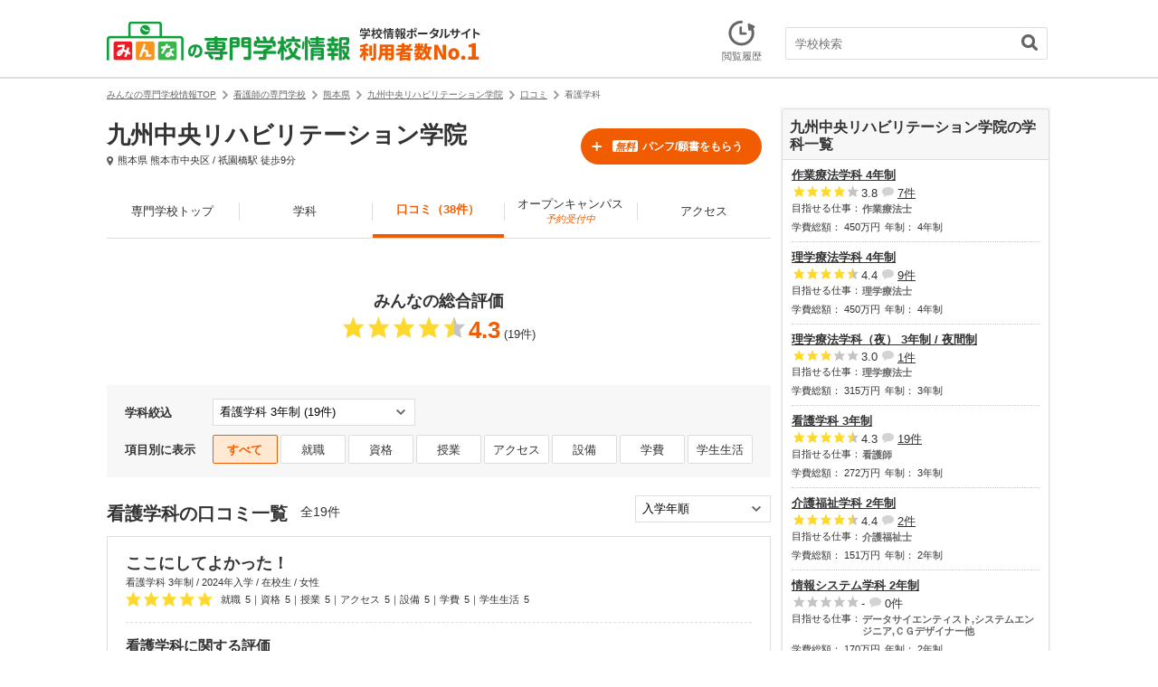

--- FILE ---
content_type: text/html; charset=UTF-8
request_url: https://www.minkou.jp/vcollege/school/review/23657/gk=28393/
body_size: 32982
content:
<!DOCTYPE html>
<html lang="ja">
    <head>
        <meta charset="UTF-8" />
        <meta name="csrf-token" content="4NRpiPUZpKpwC10Ey5t5ZZKx3hpq7NoFS6kFn0i1">

        
        
                    <meta name="description" content="九州中央リハビリテーション学院－看護学科の口コミページです。九州中央リハビリテーション学院－看護学科の口コミを掲載しています。">
                
        
        <title>看護学科(九州中央リハビリテーション学院)の口コミ - 学校選びは【みん専】</title>
        

                        <meta name="robots" content="index, follow">
        
        
        <meta property="og:title" content="看護学科(九州中央リハビリテーション学院)の口コミ - 学校選びは【みん専】">
                    <meta property="og:description" content="九州中央リハビリテーション学院－看護学科の口コミページです。九州中央リハビリテーション学院－看護学科の口コミを掲載しています。">
                <meta property="og:site_name" content="みんなの専門学校情報">
        <meta property="og:image" content="https://www.minkou.jp/images/school_img/23657/dbea5825d838354f8616962c71ac8fd93be9e58d.jpg">
        <meta property="og:type" content="website">
        <meta property="fb:admins" content="100003276525593">
        <meta property="fb:app_id" content="525550427499526">

        
        
                

        <meta name="msapplication-config" content="/browserconfig/vc.xml">

        
        <link rel="icon" href="/vcollege/images/favicon.ico">
        <link rel="shortcut icon" href="/vcollege/images/favicon.ico" type="image/x-icon">
        

        <script src="//ajax.googleapis.com/ajax/libs/jquery/1.10.2/jquery.min.js"></script>

        
                            <script>
    window.dataLayer = window.dataLayer || [];
    dataLayer.push({"region":"kumamoto"});
  </script>
                <!-- Google Tag Manager -->
<script>
  // GA4タグ送信
  
  (function(w,d,s,l,i){w[l]=w[l]||[];w[l].push({'gtm.start':
    new Date().getTime(),event:'gtm.js'});var f=d.getElementsByTagName(s)[0],
    j=d.createElement(s),dl=l!='dataLayer'?'&l='+l:'';j.async=true;j.src=
    'https://www.googletagmanager.com/gtm.js?id='+i+dl;f.parentNode.insertBefore(j,f);
    })(window,document,'script','dataLayer','GTM-KQBJ2DS');
</script>
<!-- End Google Tag Manager -->        

        
                

        
            <link rel="stylesheet" href="/vcollege/css/common/common_vc.css?20251118130129" type="text/css" >
    <link rel="stylesheet" href="/vcollege/css/school/school_common_vc.css?20251118130129" type="text/css" >
    <link rel="stylesheet" href="/vcollege/css/school/school_review_vc.css?20251118130129" type="text/css" >
    <link rel="stylesheet" href="/vcollege/css/lib/colorbox.css?20251118130129" type="text/css" >
        

        
        
        <style>.async-hide { opacity: 0 !important} </style>
<script>(function(a,s,y,n,c,h,i,d,e){s.className+=' '+y;h.start=1*new Date;
h.end=i=function(){s.className=s.className.replace(RegExp(' ?'+y),'')};
(a[n]=a[n]||[]).hide=h;setTimeout(function(){i();h.end=null},c);h.timeout=c;
})(window,document.documentElement,'async-hide','dataLayer',4000,
{'GTM-TDWZB94':true});
</script>
<script>
  (function(i,s,o,g,r,a,m){i['GoogleAnalyticsObject']=r;i[r]=i[r]||function(){
  (i[r].q=i[r].q||[]).push(arguments)},i[r].l=1*new Date();a=s.createElement(o),
  m=s.getElementsByTagName(o)[0];a.async=1;a.src=g;m.parentNode.insertBefore(a,m)
  })(window,document,'script','//www.google-analytics.com/analytics.js','ga');
  ga('create', 'UA-21034180-1', 'minkou.jp');
  ga('require', 'linkid', 'linkid.js');
      ga('send', 'pageview');
    ga('create', 'UA-21034180-3', 'minkou.jp', 'vcollege');
  ga('vcollege.require', 'GTM-TDWZB94');
  
  
    
      ga('vcollege.send', 'pageview');
    var labelConfig = {"review":{"1":"regulations","2":"ijime","3":"club","4":"university","5":"facility","6":"uniform","7":"event"},"category":{"1":"shiritsu","2":"kokuritsu","3":"kouritsu"},"gender":{"1":"kyogaku","2":"boy","3":"girl"},"kokkoushiritsu":{"1":"shiritsu","2":"kokuritsu","3":"kouritsu","4":"sonota"},"process":{"1":"full-time","2":"","3":"fixed-time"},"lower_unselect":"no-lower-limit","upper_unselect":"no-upper-limit","review_unselect":"overall-option-pull-down","other":"all-option-pull-down","lower_select":"deviation","upper_select":"deviation"};
</script>        <script async src="/vcollege/js/tracking.js?20251118130129"></script>
        <script async src="/vcollege/js/utility.js?20251118130129"></script>
        
        <script async src="/vcollege/js/common.js?20251118130129"></script>
        <script async src="/vcollege/js/vcollege/searchPlugin.js?20251118130129"></script>
        <script async src="/vcollege/js/vcollege/common.js?20251118130129"></script>
            <script defer src="/vcollege/js/lib/jquery.colorbox-min.js?20251118130129"></script>
    <script defer src="/vcollege/js/lib/jquery.bxslider.min.js?20251118130129"></script>
    <script defer src="/vcollege/js/vcollege/school.js?20251118130129"></script>
    <script defer src="/vcollege/js/vcollege/jquery.bxslider.config.js?20251118130129"></script>
    <script defer src="/vcollege/js/vcollege/components/infinite_scroll.js?20251118130129"></script>
    <script async src="//maps.google.com/maps/api/js?key=AIzaSyBL1voSJgPXjfwmiYCuk4bFWUn9l1wtEMU"></script>
    <script async src="/vcollege/js/cart.js?20251118130129"></script>
    <script async src="/vcollege/js/plugin.js?20251118130129"></script>
    <script async src="/vcollege/js/gmap.js?20251118130129"></script>
    <script defer src="/vcollege/js/slideshow.js?20251118130129"></script>
    <script defer src="/vcollege/js/history.js?20251118130129"></script>
    <script defer src="/vcollege/js/school.js?20251118130129"></script>
        

        <script src="/vcollege/js/lib/jquery.scrolldepth.min.js?20251118130129"></script>
<script>
    $(function() {
        $.scrollDepth();
    });
</script>        <script>
    var eventTrackingModeFlag = false;
</script>

                    <script type="application/ld+json">
{
    "@context": "http://schema.org",
    "@type": "BreadcrumbList",
    "itemListElement": [
        {
            "@type": "ListItem",
            "position": 1,
            "item": {
                "@id": "/vcollege/",
                "name": "みんなの専門学校情報TOP"
            }
        },
        {
            "@type": "ListItem",
            "position": 2,
            "item": {
                "@id": "/vcollege/search/m=279/",
                "name": "看護師の専門学校"
            }
        },
        {
            "@type": "ListItem",
            "position": 3,
            "item": {
                "@id": "/vcollege/search/pref=kumamoto/m=279/",
                "name": "熊本県"
            }
        },
        {
            "@type": "ListItem",
            "position": 4,
            "item": {
                "@id": "/vcollege/school/23657/",
                "name": "九州中央リハビリテーション学院"
            }
        },
        {
            "@type": "ListItem",
            "position": 5,
            "item": {
                "@id": "/vcollege/school/review/23657/",
                "name": "口コミ"
            }
        },
        {
            "@type": "ListItem",
            "position": 6,
            "item": {
                "@id": "/vcollege/school/review/23657/gk=28393/",
                "name": "看護学科"
            }
        }
    ]
}
</script>
<script type="application/ld+json">
{
    "@context": "http://schema.org",
    "@type": "CollegeOrUniversity",
    "name": "九州中央リハビリテーション学院",
    "telephone": "",
    "aggregateRating": {
        "@type": "AggregateRating",
        "ratingValue": "4.20",
        "reviewCount": "38"
    },
    "address": {
        "@type": "PostalAddress",
        "addressCountry": "JP",
        "addressRegion": "熊本県",
        "addressLocality": "熊本市中央区",
        "streetAddress": "本山３－３－８４"
    }
}
</script>
<script type="application/ld+json">
{
    "@context": "http://schema.org",
    "@type": "QAPage",
    "mainEntity": {
        "@type": "Question",
        "name": "九州中央リハビリテーション学院はどんな学校ですか？",
        "text": "九州中央リハビリテーション学院はどんな学校ですか？この学校について、一言で教えて下さい",
        "answerCount": "19",
        "suggestedAnswer": [
            {
                "@type": "Answer",
                "text": "前面で見ても、特に悪いところなどはなくいいところが多いように見えます。看護について深く学べることはいいことだと思いここにして良かったです",
                "dateCreated": "2025-06-24T20:49:23+09:00",
                "url": "https://www.minkou.jp/vcollege/school/review/23657/#answer_1055708/",
                "author": {
                    "@type": "Person",
                    "name": "1055708"
                }
            },
            {
                "@type": "Answer",
                "text": "先生も生徒もみんな優しく授業もとても楽しいので苦じゃないです。\r\n(´∀｀)ﾌｧｰ",
                "dateCreated": "2025-08-06T21:43:51+09:00",
                "url": "https://www.minkou.jp/vcollege/school/review/23657/#answer_1063090/",
                "author": {
                    "@type": "Person",
                    "name": "1063090"
                }
            },
            {
                "@type": "Answer",
                "text": "高い国家試験合格率なので安心できると思います。実習などは厳しいですが、誰もが通る道なので。楽しく学んでいけます。",
                "dateCreated": "2024-08-29T02:30:29+09:00",
                "url": "https://www.minkou.jp/vcollege/school/review/23657/#answer_1005006/",
                "author": {
                    "@type": "Person",
                    "name": "1005006"
                }
            },
            {
                "@type": "Answer",
                "text": "看護師の国家資格に絶対に受かりたい人はいい専門学校だと思います。ですが、先生の配慮がかけており、理不尽なので精神的に弱い方はあまりオススメは出来ません。",
                "dateCreated": "2024-06-12T00:11:40+09:00",
                "url": "https://www.minkou.jp/vcollege/school/review/23657/#answer_989664/",
                "author": {
                    "@type": "Person",
                    "name": "989664"
                }
            },
            {
                "@type": "Answer",
                "text": "看護を本気で学びたい人には，うってつけだと思います。ですが，なんとなくーだととても辛いと思います。ちなみに，私は，なんとなくーの方だったので大変です。",
                "dateCreated": "2023-12-21T23:41:00+09:00",
                "url": "https://www.minkou.jp/vcollege/school/review/23657/#answer_969893/",
                "author": {
                    "@type": "Person",
                    "name": "969893"
                }
            },
            {
                "@type": "Answer",
                "text": "看護師になりたいと思っている学制にとってはとてもいい専門学校だと思います看護師になりたいと思ってる人は入るべきだと思います",
                "dateCreated": "2023-09-11T17:28:28+09:00",
                "url": "https://www.minkou.jp/vcollege/school/review/23657/#answer_934417/",
                "author": {
                    "@type": "Person",
                    "name": "934417"
                }
            },
            {
                "@type": "Answer",
                "text": "結論から言うと満足です。看護師になりたかったので、それが叶えられました！また、良い友人に恵まれました。",
                "dateCreated": "2025-07-06T13:57:22+09:00",
                "url": "https://www.minkou.jp/vcollege/school/review/23657/#answer_1058530/",
                "author": {
                    "@type": "Person",
                    "name": "1058530"
                }
            },
            {
                "@type": "Answer",
                "text": "本気で看護の仕事に進みたいと思っている学生にとってはとても良い学校だと思います。看護業界ではきつい辛いことばかりではありません。日々仕事をしている中でやりがいがあります。この学科では勉強と仕事で同じようなことがありました。でも乗り越えられる力がつきます",
                "dateCreated": "2023-10-03T07:07:24+09:00",
                "url": "https://www.minkou.jp/vcollege/school/review/23657/#answer_946539/",
                "author": {
                    "@type": "Person",
                    "name": "946539"
                }
            },
            {
                "@type": "Answer",
                "text": "ある程度満足している。就職先も多くしっかりやれば結果はついてくると思った。どこの専門もやる事は大差ないのであとは好み",
                "dateCreated": "2021-09-02T18:14:50+09:00",
                "url": "https://www.minkou.jp/vcollege/school/review/23657/#answer_771592/",
                "author": {
                    "@type": "Person",
                    "name": "771592"
                }
            },
            {
                "@type": "Answer",
                "text": "私的にはすごく満足だし、ここにしてほんとに良かったなと思います！\nとても素敵な友人、先輩、先生にも出会えたしほんといいです！",
                "dateCreated": "2021-08-17T23:10:26+09:00",
                "url": "https://www.minkou.jp/vcollege/school/review/23657/#answer_760697/",
                "author": {
                    "@type": "Person",
                    "name": "760697"
                }
            }
        ]
    }
}
</script>
                        
        <script type="text/javascript">
var geparams = {
    custom: {
        url:document.location.href
    }
}
</script>        <!-- Global site tag (gtag.js) - Google Ads: 939337409 -->
<script async src="https://www.googletagmanager.com/gtag/js?id=AW-939337409"></script>
<script>
  window.dataLayer = window.dataLayer || [];
  function gtag(){dataLayer.push(arguments);}
  gtag('js', new Date());

  gtag('config', 'AW-939337409');
</script>        
                    <!-- Event snippet for dynamic remarketing page -->
<script>
var id = ['23657'];
var location_id = ['43'];
var category_id = ['205'];

gtag('event', 'page_view', {'send_to': 'AW-939337409',
'edu_id': id,
'edu_location_id': location_id,
'edu_category_id': category_id,
'edu_pagetype': 'input'
});
</script>                
                
        <!-- Start VWO Async SmartCode -->
<link rel="preconnect" href="https://dev.visualwebsiteoptimizer.com" />
<script type='text/javascript' id='vwoCode'>
window._vwo_code=window._vwo_code || (function() {
var account_id=766069,
version = 1.5,
settings_tolerance=2000,
library_tolerance=2500,
use_existing_jquery=false,
is_spa=1,
hide_element='body',
hide_element_style = 'opacity:0 !important;filter:alpha(opacity=0) !important;background:none !important',
/* DO NOT EDIT BELOW THIS LINE */
f=false,w=window,d=document,vwoCodeEl=d.querySelector('#vwoCode'),code={use_existing_jquery:function(){return use_existing_jquery},library_tolerance:function(){return library_tolerance},hide_element_style:function(){return'{'+hide_element_style+'}'},finish:function(){if(!f){f=true;var e=d.getElementById('_vis_opt_path_hides');if(e)e.parentNode.removeChild(e)}},finished:function(){return f},load:function(e){var t=d.createElement('script');t.fetchPriority='high';t.src=e;t.type='text/javascript';t.onerror=function(){_vwo_code.finish()};d.getElementsByTagName('head')[0].appendChild(t)},getVersion:function(){return version},getMatchedCookies:function(e){var t=[];if(document.cookie){t=document.cookie.match(e)||[]}return t},getCombinationCookie:function(){var e=code.getMatchedCookies(/(?:^|;)\s?(_vis_opt_exp_\d+_combi=[^;$]*)/gi);e=e.map(function(e){try{var t=decodeURIComponent(e);if(!/_vis_opt_exp_\d+_combi=(?:\d+,?)+\s*$/.test(t)){return''}return t}catch(e){return''}});var i=[];e.forEach(function(e){var t=e.match(/([\d,]+)/g);t&&i.push(t.join('-'))});return i.join('|')},init:function(){if(d.URL.indexOf('__vwo_disable__')>-1)return;w.settings_timer=setTimeout(function(){_vwo_code.finish()},settings_tolerance);var e=d.currentScript,t=d.createElement('style'),i=e&&!e.async?hide_element?hide_element+'{'+hide_element_style+'}':'':code.lA=1,n=d.getElementsByTagName('head')[0];t.setAttribute('id','_vis_opt_path_hides');vwoCodeEl&&t.setAttribute('nonce',vwoCodeEl.nonce);t.setAttribute('type','text/css');if(t.styleSheet)t.styleSheet.cssText=i;else t.appendChild(d.createTextNode(i));n.appendChild(t);var o=this.getCombinationCookie();this.load('https://dev.visualwebsiteoptimizer.com/j.php?a='+account_id+'&u='+encodeURIComponent(d.URL)+'&f='+ +is_spa+'&vn='+version+(o?'&c='+o:''));return settings_timer}};w._vwo_settings_timer = code.init();return code;}());
</script>
<!-- End VWO Async SmartCode -->    </head>
    <body>
        <!-- Google Tag Manager (noscript) -->
<noscript><iframe src="https://www.googletagmanager.com/ns.html?id=GTM-KQBJ2DS"
height="0" width="0" style="display:none;visibility:hidden"></iframe></noscript>
<!-- End Google Tag Manager (noscript) -->            <!-- プレビュー用に全てのリンク・イベントを無効化するJS（?preview=1の場合のみ実行） -->
    
            <span class="js-history-target" data-history-target="school" data-id="23657" data-type="V"></span>
    
    <!-- #all -->
    <article id="all">
       <!-- #container -->
       <div id="container">
           <div class="vcMod-headBasic" id="head">
    <div class="vcMod-headBasic-left">
        <a href="/vcollege/">
            <img src="/vcollege/img/common/logo_head_no1.png" alt="みんなの専門学校情報 学校情報ポータルサイト利用者数No.1" width="413" hight="44" />
        </a>
    </div>
    
    <div class="vcMod-headBasic-right">
        <!-- vcMod-headBasic-pamphlet-bt -->
        <div class="vcMod-headBasic-pamphlet-bt js-cart-header" style="display: none">
            <a href="/vcollege/cart/" class="js-cart-form js-ga-event-click" rel="nofollow" data-category="pamph-post" data-label="header">
                <span class="vcMod-headBasic-badge js-cart-count">0</span>
                <span><img src="/vcollege/img/common/ic_head_pamph_list.gif" alt="" width="24" hight="28"></span>
                <span>パンフ請求</span>
            </a>
        </div>
        <!-- /vcMod-headBasic-pamphlet-bt -->
        <!-- vcMod-headBasic-history-bt -->
        <div class="vcMod-headBasic-history-bt">
            <a href="/vcollege/history/"><span><img src="/vcollege/img/common/ic_head_history_list.gif" alt="" width="30" hight="29"></span><span>閲覧履歴</span></a>
        </div>
        <!-- /vcMod-headBasic-history-bt -->
        
                    <!-- vcMod-headBasic-search -->
            <div class="vcMod-headBasic-search">
                <dl>
                    <dt>
                        <div class="vcMod-headBasic-search-input">
                        <input type="text" id="keywordHeader" placeholder="学校検索" maxlength="50" class="vcMod-headBasic-search-keyword js-suggest" data-baseurl="/vcollege/" autocomplete="off" name="data[headerKeyword]" value="">
                        </div>
                        <div class="mod-suggest" style="display:none;">
                            <ul id="js-suggest-keywordHeader" class="js-ga-event-parent"></ul>
                        </div>
                    </dt>
                    <dd>
                        <!-- vcMod-headBasic-search-bt -->
                        <div class="vcMod-headBasic-search-bt">
                            <a href="javascript:void(0);" id="searchHeader" data-baseurl="/vcollege/"><img src="/vcollege/img/common/ic_search_loupe.gif" alt="検索" width="18" hight="18"></a>
                        </div>
                        <!-- /vcMod-headBasic-search-bt -->
                    </dd>
                </dl>
            </div>
            <!-- /vcMod-headBasic-search -->
            </div>
</div>           <!--contents-->
           <div id="contents">
                <!--main-->
                <div id="main">
                    
<p class="vcMod-pankuzu">
    <span><a href="/vcollege/"><span>みんなの専門学校情報TOP</span></a></span>
                         
                                        <i><img src="/vcollege/img/common/ic_pankuzu.png" alt="" width="6" hight="10" /></i><span><a href= "/vcollege/search/m=279/"><span>看護師の専門学校</span></a></span>
                                 
                                        <i><img src="/vcollege/img/common/ic_pankuzu.png" alt="" width="6" hight="10" /></i><span><a href= "/vcollege/search/pref=kumamoto/m=279/"><span>熊本県</span></a></span>
                                 
                                        <i><img src="/vcollege/img/common/ic_pankuzu.png" alt="" width="6" hight="10" /></i><span><a href= "/vcollege/school/23657/"><span>九州中央リハビリテーション学院</span></a></span>
                                 
                                        <i><img src="/vcollege/img/common/ic_pankuzu.png" alt="" width="6" hight="10" /></i><span><a href= "/vcollege/school/review/23657/"><span>口コミ</span></a></span>
                                <i><img src="/vcollege/img/common/ic_pankuzu.png" alt="" width="6" hight="10" /></i><span><span>看護学科</span></span>
                </p>
<!-- schMod-school -->
<div class="schMod-school">
    <!-- schMod-school-inner -->
    <div class="schMod-school-inner">
        <!-- schMod-schoolInfo -->
        <div class="schMod-schoolInfo">
            <!--口コミ順位 -->
                        <!--口コミ順位 -->
            <!--各種学校他-->
                        <!--各種学校他-->

            <!--タグの出し分け設定-->
                            <h1 class="schMod-schoolInfo-name">九州中央リハビリテーション学院</h1>
            
            
            <div class="schMod-schoolInfo-details">
                <span class="schMod-schoolInfo-detailsMap">
                    熊本県 熊本市中央区
                                            / 祇園橋駅
                                                    徒歩9分
                                                            </span>
            </div>
        </div>
        <!-- /schMod-schoolInfo -->
        <!-- schMod-schoolCv -->
        <div class="schMod-schoolCv">
                            <div class="schMod-schoolCv-bt">
                    <div class="schMod-schoolCv-bt-request js-cart-add-23657   js-modal-open" data-id="23657" data-modal="js-modal-cvadded" data-nopopup="true">
                        <a href="javascript:void(0);"><i class="schMod-cvBt-hamph-free">無料</i>パンフ/願書をもらう</a>
                    </div>
                    <div class="schMod-schoolCv-bt-request schMod-schoolCv-bt-request__toForm mod-hidden-item">
                        <a href="/vcollege/cart/" rel="nofollow"><small>リスト追加済み</small><br>パンフ/願書請求へ進む</a>
                    </div>
                </div>
                    </div>
        <!-- /schMod-schoolCv -->
    </div>

    <!-- naviTab -->
    <!-- sch-detail-menu -->
<div class="mod-school-tab js-navi-height">
    <ul>
        <li >
            <a href="/vcollege/school/23657/">専門学校トップ</a>
        </li>

        
                    <li class="mod-school-tab__menu ">
                <a class="js-select-gakka" href="javascript:void(0);">学科</a>
            </li>
        
         
            <li class="mod-school-tab__active">
                <a href="/vcollege/school/review/23657/">口コミ（38件）</a>
            </li>
        
                    <li class="mod-school-tab__2line mod-school-tab__online">
                <a href="/vcollege/school/opencampus/23657/">オープンキャンパス
                                            <br><em class="mod-school-tabColor">予約受付中</em>
                                    </a>
            </li>
        
        <li >
            <a href="/vcollege/school/access/23657/">アクセス</a>
        </li>
    </ul>
</div>
<div id="selectGakka" class="mod-selectPart mod-selectPart__box5" style="display: none;">
    <img src="/vcollege/img/common/ic_select_fuki_vc.png" alt="" />
    <div class="mod-selectPart-title">
        <div class="mod-selectPart-tx">学科選択</div>
        <div class="mod-selectPart-bt">
            <span id="selectGakkaClose">閉じる</span>
        </div>
    </div>
    <table>
                            <tr>
                            <td>
                    <a href="/vcollege/school/23657/28395/">
                        作業療法学科 4年制
                    </a>
                </td>
                            <td>
                    <a href="/vcollege/school/23657/28394/">
                        理学療法学科 4年制
                    </a>
                </td>
                            <td>
                    <a href="/vcollege/school/23657/41114/">
                        理学療法学科（夜） 3年制 / 夜間制
                    </a>
                </td>
                        </tr>
                    <tr>
                            <td>
                    <a href="/vcollege/school/23657/28393/">
                        看護学科 3年制
                    </a>
                </td>
                            <td>
                    <a href="/vcollege/school/23657/28396/">
                        介護福祉学科 2年制
                    </a>
                </td>
                            <td>
                    <a href="/vcollege/school/23657/77959/">
                        情報システム学科 2年制
                    </a>
                </td>
                        </tr>
            </table>
</div>

    <!-- /naviTab -->
</div>
<!-- /schMod-school -->



    
    <div class="schMod-reviewTotal pa-t40">
        <div class="schMod-reviewTotal-overview schMod-reviewTotal-overview__noneDetail">
            <div class="schMod-reviewTotal-overviewTiele">みんなの総合評価</div>
            <div class="schMod-reviewTotal-overviewRate">
                <div class="schMod-reviewTotal-overviewRate-star">
                    <img src=/vcollege/images/school/star_flat_0045.png?20251121054219 alt=★★★★☆ width="539" height="96" />
                    <span>4.3</span>
                </div>
                <div class="schMod-reviewTotal-overviewRate-review">
                    
                                                                        (19件)
                                                
                                            
                                    </div>
                            </div>
        </div>
    </div>

    
    <div class="reviewSort" id="reviewlist">
        <div class="reviewSort-contents">
            <div class="reviewSort-contents-title">学科絞込</div>
            <div class="reviewSort-contents-sortItem">
                <select class="force reviewSort-contents-sortItem-select">
                                                                        <option value="/vcollege/school/review/23657/">
                                すべての学科 (38件)
                            </option>
                                                                                                <option value="/vcollege/school/review/23657/gk=28395/">
                                
                                作業療法学科 4年制
                                (7件)
                            </option>
                                                                                                <option value="/vcollege/school/review/23657/gk=28394/">
                                
                                理学療法学科 4年制
                                (9件)
                            </option>
                                                                                                <option value="/vcollege/school/review/23657/gk=41114/">
                                
                                理学療法学.. 3年制 / 夜間制
                                (1件)
                            </option>
                                                                                                <option value="/vcollege/school/review/23657/gk=28393/" selected>
                                
                                看護学科 3年制
                                (19件)
                            </option>
                                                                                                <option value="/vcollege/school/review/23657/gk=28396/">
                                
                                介護福祉学科 2年制
                                (2件)
                            </option>
                                                            </select>
            </div>
        </div>
        <div class="reviewSort-contents">
            <div class="reviewSort-contents-title">項目別に表示</div>
            <div class="reviewSort-contents-sortItem">
                <ul class="reviewSort-contents-sortItem-list-wrap">
                                                                        <li class="reviewSort-contents-sortItem-list reviewSort-contents-sortItem-list__active">
                                <p>すべて</p>
                            </li>
                                                                                                                            <li class="reviewSort-contents-sortItem-list">
                                <a href="/vcollege/school/review/23657/gk=28393/r=1/#reviewlist" class="js-ga-event-click" data-category="review-item-choice-button" data-label="employment">就職</a>
                            </li>
                                                                                                                                                        <li class="reviewSort-contents-sortItem-list">
                                <a href="/vcollege/school/review/23657/gk=28393/r=2/#reviewlist" class="js-ga-event-click" data-category="review-item-choice-button" data-label="qualification">資格</a>
                            </li>
                                                                                                                                                        <li class="reviewSort-contents-sortItem-list">
                                <a href="/vcollege/school/review/23657/gk=28393/r=3/#reviewlist" class="js-ga-event-click" data-category="review-item-choice-button" data-label="class">授業</a>
                            </li>
                                                                                                                                                        <li class="reviewSort-contents-sortItem-list">
                                <a href="/vcollege/school/review/23657/gk=28393/r=4/#reviewlist" class="js-ga-event-click" data-category="review-item-choice-button" data-label="access">アクセス</a>
                            </li>
                                                                                                                                                        <li class="reviewSort-contents-sortItem-list">
                                <a href="/vcollege/school/review/23657/gk=28393/r=5/#reviewlist" class="js-ga-event-click" data-category="review-item-choice-button" data-label="facility">設備</a>
                            </li>
                                                                                                                                                        <li class="reviewSort-contents-sortItem-list">
                                <a href="/vcollege/school/review/23657/gk=28393/r=6/#reviewlist" class="js-ga-event-click" data-category="review-item-choice-button" data-label="fee">学費</a>
                            </li>
                                                                                                                                                        <li class="reviewSort-contents-sortItem-list">
                                <a href="/vcollege/school/review/23657/gk=28393/r=7/#reviewlist" class="js-ga-event-click" data-category="review-item-choice-button" data-label="school-life">学生生活</a>
                            </li>
                                                                                        </ul>
            </div>
        </div>
    </div>

    
    <div class="schMod-review">
        <div class="schMod-reviewPager">
            
            <div class="schMod-reviewPager-title-wrap">
                <h1 class="schMod-reviewPager-title">看護学科の口コミ一覧</h1>
                <div class="schMod-reviewPager-num">全<span>19</span>件</div>
            </div>
            
            <div class="schMod-reviewPager-select-wrap">
                <select class="force schMod-reviewPager-select">
                                            <option value="/vcollege/school/review/23657/gk=28393/#reviewlist" selected>
                            入学年順
                        </option>
                                            <option value="/vcollege/school/review/23657/gk=28393/o=3/#reviewlist">
                            評価高い順
                        </option>
                                            <option value="/vcollege/school/review/23657/gk=28393/o=4/#reviewlist">
                            評価低い順
                        </option>
                                    </select>
            </div>
        </div>
        <div class="js-list-more-review">
                            
                <div id="answer_1055708" class="schMod-reviewList">
        <div id="js-review-top-1055708" class="schMod-reviewList-top">
            
            
                                                    
            <div class="schMod-reviewList-title">
                <a href="/vcollege/school/review/23657/rd_1055708/">ここにしてよかった！</a>
            </div>
            <div class="schMod-reviewList-info">
                
                                    看護学科 3年制 / 2024年入学 / 在校生 / 女性
                                
                            </div>
            
            <div class="schMod-reviewList-score">
                <ul>
                                            <li class="schMod-reviewList-score-img"><img src=/vcollege/images/school/star_flat_0050.png?20251121054219 alt=★★★★★ width="539" height="96" /></li>
                                        <li><p class="fs-11">就職<span class="mg-l5">5</span>｜資格<span class="mg-l5">5</span>｜授業<span class="mg-l5">5</span>｜アクセス<span class="mg-l5">5</span>｜設備<span class="mg-l5">5</span>｜学費<span class="mg-l5">5</span>｜学生生活<span class="mg-l5">5</span></p></li>
                </ul>
            </div>
        </div>
        <div class="schMod-reviewList-bottom js-review-list-bottom-1055708">
            
                        <div class="schMod-reviewList-details">
                
                                    <h3 class="schMod-title2 mg-b15">看護学科に関する評価</h3>
                                
                <ul>
                                            <li class="schMod-reviewList-detailsList">
                            <h4 class="schMod-reviewList-detailsList-title">総合評価</h4>
                            <p class="schMod-reviewList-detailsList-txt">
                                前面で見ても、特に悪いところなどはなくいいところが多いように見えます。看護について深く学べることはいいことだと思いここにして良かったです
                            </p>
                        </li>
                                                                                            <li class="schMod-reviewList-detailsList">
                                <h4 class="schMod-reviewList-detailsList-title">就職</h4>
                                <p class="schMod-reviewList-detailsList-txt">
                                サポートはしっかりとしてくれていて、本人もまんぞくしています
                                </p>
                            </li>
                                                                                                <li class="schMod-reviewList-detailsList">
                                <h4 class="schMod-reviewList-detailsList-title">資格</h4>
                                <p class="schMod-reviewList-detailsList-txt">
                                とてもいいと思います。サポートはこちらも全面協力してくださってます
                                </p>
                            </li>
                                                                                                <li class="schMod-reviewList-detailsList">
                                <h4 class="schMod-reviewList-detailsList-title">授業</h4>
                                <p class="schMod-reviewList-detailsList-txt">
                                授業では本人はやりやすいと言っていて先生の指導なども行き渡っていると思われます
                                </p>
                            </li>
                                                                                                <li class="schMod-reviewList-detailsList">
                                <h4 class="schMod-reviewList-detailsList-title">アクセス・立地</h4>
                                <p class="schMod-reviewList-detailsList-txt">
                                私的には特に不満もなく、ほんとさ何も不満はなくいいと思います
                                </p>
                            </li>
                                                                                                <li class="schMod-reviewList-detailsList">
                                <h4 class="schMod-reviewList-detailsList-title">施設・設備</h4>
                                <p class="schMod-reviewList-detailsList-txt">
                                とくに不満もなく設備も学科の施設もどちらとも充実しているように見えます。
                                </p>
                            </li>
                                                                                                <li class="schMod-reviewList-detailsList">
                                <h4 class="schMod-reviewList-detailsList-title">学費</h4>
                                <p class="schMod-reviewList-detailsList-txt">
                                学科の学費は私は妥当だと思います。色々体験できたりできるのでいいと思います
                                </p>
                            </li>
                                                                                                <li class="schMod-reviewList-detailsList">
                                <h4 class="schMod-reviewList-detailsList-title">学生生活</h4>
                                <p class="schMod-reviewList-detailsList-txt">
                                本人は充実しているそうです。<br />
とくにいじめなどもなく充実しているそうです。
                                </p>
                            </li>
                                                            </ul>
            </div>
            
                        
                        
                            <div class="schMod-reviewList-details">
    <div class="schMod-title2 mg-b15">口コミ投稿者の情報</div>
    <div class="schMod-reviewList-Table">
        <table>
            <colgroup>
                <col width="20%">
                <col width="80%">
            </colgroup>
            <tbody>
                                                    <tr>
                    <th class="schMod-reviewList-Table-index">この学科で学べること</th>
                    <td class="schMod-reviewList-Table-content pa-b0">
                                            <div class="schMod-reviewList-Table-gakka">
                            <span class="schMod-reviewList-Table-gakka-txtBold">学科</span><br>人体構造のことについて学んでいます。人体のことについて深く学べることはいいことだと思います
                        </div>
                                                            </td>
                    </tr>
                                                    <tr>
                    <th class="schMod-reviewList-Table-index">この学校・学科を選んだ理由</th>
                    <td class="schMod-reviewList-Table-content">昔から看護のことに興味があり、看護に携わる仕事をしたいと思っていました。</td>
                    </tr>
                                                                            </tbody>
        </table>
    </div>
</div>
                        
                                                <div class="schMod-reviewReply-replyTxt mg-b0">
                    <span>学校が返信できる口コミ</span>
                    </div>
                                        
            <div class="schMod-reviewList-pamph mg-t30">
        <p class="schMod-reviewList-pamphCampaign">
            出願で<span>20,000</span>円分を全員にプレゼント！
        </p>
        <a href="javascript:void(0);" class="schMod-reviewList-pamphBt js-cart-add-23657 js-modal-open"
            data-id="23657" data-modal="js-modal-cvadded" data-nopopup="true">
            <span><i class="schMod-reviewList-pamphBt-free">無料</i><strong>パンフ/願書</strong>をもらう</span>
        </a>
        <a href="/vcollege/cart/" class="schMod-reviewList-pamphBt schMod-reviewList-pamphBt__added mod-hidden-item">
            パンフ/願書請求へ進む
        </a>
                    <div class="schMod-reviewList-pamphQuestion">
                <div class="schMod-reviewList-pamphQuestion-inner">
                    <span class='js-help-toggle-vc'>パンフ/願書の内容と発送予定日を確認する</span>
                    <div class="schMod-reviewList-pamphQuestionBalloon-frame js-help-balloon-frame-vc mod-hidden-item">
                        <div class="schMod-reviewList-pamphQuestionBalloon">
                            <img src="/vcollege/images/school/balloon.png" alt="">
                            <div class="schMod-reviewList-pamphQuestionBalloon-inner">
                                <div class="schMod-reviewList-pamphQuestionBalloon-tx">
                                    <div class="schMod-reviewList-pamphQuestionBalloon-txList">
                                        <div class="schMod-reviewList-pamphQuestionBalloon-txTitle">・学校案内パンフレット等</div>
                                        <dl>
                                            <dt>発送予定日</dt><dd><em>随時</em></dd>
                                        </dl>
                                    </div>
                                </div>
                            </div>
                        </div>
                    </div>
                </div>
            </div>
            </div>
    
            
            <div class="schMod-reviewList-notes">
                <div class="schMod-reviewList-notes-data mg-r10 js-review-list-content-1055708">投稿者ID：1055708</div>
                <div class="schMod-reviewList-notes-data">2025年06月投稿</div>
                <div class="schMod-reviewList-notes-notification">
                    <form method="POST" action="https://www.minkou.jp/vcollege/school/report/" accept-charset="UTF-8" id="ReportReviewForm"><input name="_token" type="hidden" value="4NRpiPUZpKpwC10Ey5t5ZZKx3hpq7NoFS6kFn0i1">
    <input id="ReportSchoolId" name="data[Report][schoolId]" type="hidden" value="23657">
    <input id="ReportTargetId" class="js-report-link-target-id" name="data[Report][targetId]" type="hidden" value="1055708">
    <input id="ReportType" name="data[Report][type]" type="hidden" value="1">
            <input name="edit" class="mod-report" data-category="report-link" data-label="report" type="submit" value="管理者に通知">
    </form>                </div>
            </div>
        </div>
    </div>
    
    
    
    <div id="answer_1063090" class="schMod-reviewList">
        <div id="js-review-top-1063090" class="schMod-reviewList-top">
            
            
                                                    
            <div class="schMod-reviewList-title">
                <a href="/vcollege/school/review/23657/rd_1063090/">ほがらかで友達が大好き</a>
            </div>
            <div class="schMod-reviewList-info">
                
                                    看護学科 3年制 / 2023年入学 / 卒業生 / 女性
                                
                                    <div class="schMod-reviewList-infoConfirm">認証済み</div>
                            </div>
            
            <div class="schMod-reviewList-score">
                <ul>
                                            <li class="schMod-reviewList-score-img"><img src=/vcollege/images/school/star_flat_0050.png?20251121054219 alt=★★★★★ width="539" height="96" /></li>
                                        <li><p class="fs-11">就職<span class="mg-l5">5</span>｜資格<span class="mg-l5">5</span>｜授業<span class="mg-l5">5</span>｜アクセス<span class="mg-l5">5</span>｜設備<span class="mg-l5">5</span>｜学費<span class="mg-l5">5</span>｜学生生活<span class="mg-l5">5</span></p></li>
                </ul>
            </div>
        </div>
        <div class="schMod-reviewList-bottom js-review-list-bottom-1063090">
            
                        <div class="schMod-reviewList-details">
                
                                    <h3 class="schMod-title2 mg-b15">看護学科に関する評価</h3>
                                
                <ul>
                                            <li class="schMod-reviewList-detailsList">
                            <h4 class="schMod-reviewList-detailsList-title">総合評価</h4>
                            <p class="schMod-reviewList-detailsList-txt">
                                先生も生徒もみんな優しく授業もとても楽しいので苦じゃないです。<br />
(´∀｀)ﾌｧｰ
                            </p>
                        </li>
                                                                                            <li class="schMod-reviewList-detailsList">
                                <h4 class="schMod-reviewList-detailsList-title">就職</h4>
                                <p class="schMod-reviewList-detailsList-txt">
                                先生と生徒、マンツーマンでの指導のため<br />
一人一人に合ったサポートをしてくださいます。
                                </p>
                            </li>
                                                                                                <li class="schMod-reviewList-detailsList">
                                <h4 class="schMod-reviewList-detailsList-title">資格</h4>
                                <p class="schMod-reviewList-detailsList-txt">
                                学校で在学中に取れる資格も多く試験勉強のサポートもとても充実しています
                                </p>
                            </li>
                                                                                                <li class="schMod-reviewList-detailsList">
                                <h4 class="schMod-reviewList-detailsList-title">授業</h4>
                                <p class="schMod-reviewList-detailsList-txt">
                                授業はとても分かりやすく生徒一人一人のペースにあった教え方をしてくださるのでとてもいいです
                                </p>
                            </li>
                                                                                                <li class="schMod-reviewList-detailsList">
                                <h4 class="schMod-reviewList-detailsList-title">アクセス・立地</h4>
                                <p class="schMod-reviewList-detailsList-txt">
                                駅からもアクセスしやすくとても目立つ校舎なので分かりやすいです
                                </p>
                            </li>
                                                                                                <li class="schMod-reviewList-detailsList">
                                <h4 class="schMod-reviewList-detailsList-title">施設・設備</h4>
                                <p class="schMod-reviewList-detailsList-txt">
                                学校もとても綺麗で広く、空調設備等もしっかりしていてとてもいいです
                                </p>
                            </li>
                                                                                                <li class="schMod-reviewList-detailsList">
                                <h4 class="schMod-reviewList-detailsList-title">学費</h4>
                                <p class="schMod-reviewList-detailsList-txt">
                                授業内容、学校での活動を見ると妥当かと思います。とてもいいです
                                </p>
                            </li>
                                                                                                <li class="schMod-reviewList-detailsList">
                                <h4 class="schMod-reviewList-detailsList-title">学生生活</h4>
                                <p class="schMod-reviewList-detailsList-txt">
                                みんなとても優しく賢く、困った時はすぐ手を差し伸べてくれるのでとても楽しいです
                                </p>
                            </li>
                                                            </ul>
            </div>
            
                        
                        
                            <div class="schMod-reviewList-details">
    <div class="schMod-title2 mg-b15">口コミ投稿者の情報</div>
    <div class="schMod-reviewList-Table">
        <table>
            <colgroup>
                <col width="20%">
                <col width="80%">
            </colgroup>
            <tbody>
                                                    <tr>
                    <th class="schMod-reviewList-Table-index">この学科で学べること</th>
                    <td class="schMod-reviewList-Table-content pa-b0">
                                            <div class="schMod-reviewList-Table-gakka">
                            <span class="schMod-reviewList-Table-gakka-txtBold">学科</span><br>国家試験に合格できるようなとても分かりやすいカリキュラムです。
                        </div>
                                                            </td>
                    </tr>
                                                    <tr>
                    <th class="schMod-reviewList-Table-index">この学校・学科を選んだ理由</th>
                    <td class="schMod-reviewList-Table-content">両親とおなじ医療の道に進みたく、それを学ぶために最適だと思い選びました。</td>
                    </tr>
                                                                    <tr>
                    <th class="schMod-reviewList-Table-index">希望業界に就職できたか</th>
                    <td class="schMod-reviewList-Table-content">はい</td>
                    </tr>
                                                    <tr>
                    <th class="schMod-reviewList-Table-index">就職先</th>
                    <td class="schMod-reviewList-Table-content">病院</td>
                    </tr>
                            </tbody>
        </table>
    </div>
</div>
                        
                                                <div class="schMod-reviewReply-replyTxt mg-b0">
                    <span>学校が返信できる口コミ</span>
                    </div>
                                        
            <div class="schMod-reviewList-pamph mg-t30">
        <p class="schMod-reviewList-pamphCampaign">
            出願で<span>20,000</span>円分を全員にプレゼント！
        </p>
        <a href="javascript:void(0);" class="schMod-reviewList-pamphBt js-cart-add-23657 js-modal-open"
            data-id="23657" data-modal="js-modal-cvadded" data-nopopup="true">
            <span><i class="schMod-reviewList-pamphBt-free">無料</i><strong>パンフ/願書</strong>をもらう</span>
        </a>
        <a href="/vcollege/cart/" class="schMod-reviewList-pamphBt schMod-reviewList-pamphBt__added mod-hidden-item">
            パンフ/願書請求へ進む
        </a>
                    <div class="schMod-reviewList-pamphQuestion">
                <div class="schMod-reviewList-pamphQuestion-inner">
                    <span class='js-help-toggle-vc'>パンフ/願書の内容と発送予定日を確認する</span>
                    <div class="schMod-reviewList-pamphQuestionBalloon-frame js-help-balloon-frame-vc mod-hidden-item">
                        <div class="schMod-reviewList-pamphQuestionBalloon">
                            <img src="/vcollege/images/school/balloon.png" alt="">
                            <div class="schMod-reviewList-pamphQuestionBalloon-inner">
                                <div class="schMod-reviewList-pamphQuestionBalloon-tx">
                                    <div class="schMod-reviewList-pamphQuestionBalloon-txList">
                                        <div class="schMod-reviewList-pamphQuestionBalloon-txTitle">・学校案内パンフレット等</div>
                                        <dl>
                                            <dt>発送予定日</dt><dd><em>随時</em></dd>
                                        </dl>
                                    </div>
                                </div>
                            </div>
                        </div>
                    </div>
                </div>
            </div>
            </div>
    
            
            <div class="schMod-reviewList-notes">
                <div class="schMod-reviewList-notes-data mg-r10 js-review-list-content-1063090">投稿者ID：1063090</div>
                <div class="schMod-reviewList-notes-data">2025年08月投稿</div>
                <div class="schMod-reviewList-notes-notification">
                    <form method="POST" action="https://www.minkou.jp/vcollege/school/report/" accept-charset="UTF-8" id="ReportReviewForm"><input name="_token" type="hidden" value="4NRpiPUZpKpwC10Ey5t5ZZKx3hpq7NoFS6kFn0i1">
    <input id="ReportSchoolId" name="data[Report][schoolId]" type="hidden" value="23657">
    <input id="ReportTargetId" class="js-report-link-target-id" name="data[Report][targetId]" type="hidden" value="1063090">
    <input id="ReportType" name="data[Report][type]" type="hidden" value="1">
            <input name="edit" class="mod-report" data-category="report-link" data-label="report" type="submit" value="管理者に通知">
    </form>                </div>
            </div>
        </div>
    </div>
    
    
    
    <div id="answer_1005006" class="schMod-reviewList">
        <div id="js-review-top-1005006" class="schMod-reviewList-top">
            
            
                                                    
            <div class="schMod-reviewList-title">
                <a href="/vcollege/school/review/23657/rd_1005006/">楽しく学べます。ぜひ九リハへ。</a>
            </div>
            <div class="schMod-reviewList-info">
                
                                    看護学科 3年制 / 2023年入学 / 在校生 / 女性
                                
                            </div>
            
            <div class="schMod-reviewList-score">
                <ul>
                                            <li class="schMod-reviewList-score-img"><img src=/vcollege/images/school/star_flat_0050.png?20251121054219 alt=★★★★★ width="539" height="96" /></li>
                                        <li><p class="fs-11">就職<span class="mg-l5">5</span>｜資格<span class="mg-l5">5</span>｜授業<span class="mg-l5">4</span>｜アクセス<span class="mg-l5">5</span>｜設備<span class="mg-l5">4</span>｜学費<span class="mg-l5">3</span>｜学生生活<span class="mg-l5">5</span></p></li>
                </ul>
            </div>
        </div>
        <div class="schMod-reviewList-bottom js-review-list-bottom-1005006">
            
                        <div class="schMod-reviewList-details">
                
                                    <h3 class="schMod-title2 mg-b15">看護学科に関する評価</h3>
                                
                <ul>
                                            <li class="schMod-reviewList-detailsList">
                            <h4 class="schMod-reviewList-detailsList-title">総合評価</h4>
                            <p class="schMod-reviewList-detailsList-txt">
                                高い国家試験合格率なので安心できると思います。実習などは厳しいですが、誰もが通る道なので。楽しく学んでいけます。
                            </p>
                        </li>
                                                                                            <li class="schMod-reviewList-detailsList">
                                <h4 class="schMod-reviewList-detailsList-title">就職</h4>
                                <p class="schMod-reviewList-detailsList-txt">
                                大きな病院にも就職できたりと、実績はいいです。面接対策もしてくれます。
                                </p>
                            </li>
                                                                                                <li class="schMod-reviewList-detailsList">
                                <h4 class="schMod-reviewList-detailsList-title">資格</h4>
                                <p class="schMod-reviewList-detailsList-txt">
                                近隣の他校に比べ、高い国家試験合格率です。国家試験前のサポートが十分なのだと思います。
                                </p>
                            </li>
                                                                                                <li class="schMod-reviewList-detailsList">
                                <h4 class="schMod-reviewList-detailsList-title">授業</h4>
                                <p class="schMod-reviewList-detailsList-txt">
                                授業内容も充実しており、実習でも指導が行き届いていますが、先生によるところもあります。
                                </p>
                            </li>
                                                                                                <li class="schMod-reviewList-detailsList">
                                <h4 class="schMod-reviewList-detailsList-title">アクセス・立地</h4>
                                <p class="schMod-reviewList-detailsList-txt">
                                熊本駅から徒歩圏内でアクセス良好です。街中にも近く、便利です。
                                </p>
                            </li>
                                                                                                <li class="schMod-reviewList-detailsList">
                                <h4 class="schMod-reviewList-detailsList-title">施設・設備</h4>
                                <p class="schMod-reviewList-detailsList-txt">
                                全体的に校舎は綺麗だと思います。座学以外にも、技術を学ぶ際の設備なども充実しています。
                                </p>
                            </li>
                                                                                                <li class="schMod-reviewList-detailsList">
                                <h4 class="schMod-reviewList-detailsList-title">学費</h4>
                                <p class="schMod-reviewList-detailsList-txt">
                                教科書代、実習費、実習着代など授業料以外にもかかる費用は大きいです。
                                </p>
                            </li>
                                                                                                <li class="schMod-reviewList-detailsList">
                                <h4 class="schMod-reviewList-detailsList-title">学生生活</h4>
                                <p class="schMod-reviewList-detailsList-txt">
                                看護科なので、女子が多いです。女子校のようで毎日楽しいです。
                                </p>
                            </li>
                                                            </ul>
            </div>
            
                        
                        
                            <div class="schMod-reviewList-details">
    <div class="schMod-title2 mg-b15">口コミ投稿者の情報</div>
    <div class="schMod-reviewList-Table">
        <table>
            <colgroup>
                <col width="20%">
                <col width="80%">
            </colgroup>
            <tbody>
                                                    <tr>
                    <th class="schMod-reviewList-Table-index">この学科で学べること</th>
                    <td class="schMod-reviewList-Table-content pa-b0">
                                            <div class="schMod-reviewList-Table-gakka">
                            <span class="schMod-reviewList-Table-gakka-txtBold">学科</span><br>看護師になるための勉強ができます。座学もありますが、看護技術もしっかり学ぶことができます。
                        </div>
                                                            </td>
                    </tr>
                                                    <tr>
                    <th class="schMod-reviewList-Table-index">この学校・学科を選んだ理由</th>
                    <td class="schMod-reviewList-Table-content">看護師になりたいと思ったからです。<br />
九州中央リハビリテーション学院は、国家試験合格率が高かったから志望しました。</td>
                    </tr>
                                                                            </tbody>
        </table>
    </div>
</div>
                        
                                                <div class="schMod-reviewReply-replyTxt mg-b0">
                    <span>学校が返信できる口コミ</span>
                    </div>
                                        
            <div class="schMod-reviewList-pamph mg-t30">
        <p class="schMod-reviewList-pamphCampaign">
            出願で<span>20,000</span>円分を全員にプレゼント！
        </p>
        <a href="javascript:void(0);" class="schMod-reviewList-pamphBt js-cart-add-23657 js-modal-open"
            data-id="23657" data-modal="js-modal-cvadded" data-nopopup="true">
            <span><i class="schMod-reviewList-pamphBt-free">無料</i><strong>パンフ/願書</strong>をもらう</span>
        </a>
        <a href="/vcollege/cart/" class="schMod-reviewList-pamphBt schMod-reviewList-pamphBt__added mod-hidden-item">
            パンフ/願書請求へ進む
        </a>
                    <div class="schMod-reviewList-pamphQuestion">
                <div class="schMod-reviewList-pamphQuestion-inner">
                    <span class='js-help-toggle-vc'>パンフ/願書の内容と発送予定日を確認する</span>
                    <div class="schMod-reviewList-pamphQuestionBalloon-frame js-help-balloon-frame-vc mod-hidden-item">
                        <div class="schMod-reviewList-pamphQuestionBalloon">
                            <img src="/vcollege/images/school/balloon.png" alt="">
                            <div class="schMod-reviewList-pamphQuestionBalloon-inner">
                                <div class="schMod-reviewList-pamphQuestionBalloon-tx">
                                    <div class="schMod-reviewList-pamphQuestionBalloon-txList">
                                        <div class="schMod-reviewList-pamphQuestionBalloon-txTitle">・学校案内パンフレット等</div>
                                        <dl>
                                            <dt>発送予定日</dt><dd><em>随時</em></dd>
                                        </dl>
                                    </div>
                                </div>
                            </div>
                        </div>
                    </div>
                </div>
            </div>
            </div>
    
            
            <div class="schMod-reviewList-notes">
                <div class="schMod-reviewList-notes-data mg-r10 js-review-list-content-1005006">投稿者ID：1005006</div>
                <div class="schMod-reviewList-notes-data">2024年08月投稿</div>
                <div class="schMod-reviewList-notes-notification">
                    <form method="POST" action="https://www.minkou.jp/vcollege/school/report/" accept-charset="UTF-8" id="ReportReviewForm"><input name="_token" type="hidden" value="4NRpiPUZpKpwC10Ey5t5ZZKx3hpq7NoFS6kFn0i1">
    <input id="ReportSchoolId" name="data[Report][schoolId]" type="hidden" value="23657">
    <input id="ReportTargetId" class="js-report-link-target-id" name="data[Report][targetId]" type="hidden" value="1005006">
    <input id="ReportType" name="data[Report][type]" type="hidden" value="1">
            <input name="edit" class="mod-report" data-category="report-link" data-label="report" type="submit" value="管理者に通知">
    </form>                </div>
            </div>
        </div>
    </div>
    
    
    
    <div id="answer_989664" class="schMod-reviewList">
        <div id="js-review-top-989664" class="schMod-reviewList-top">
            
            
                                                    
            <div class="schMod-reviewList-title">
                <a href="/vcollege/school/review/23657/rd_989664/">国試に受かりたいならこの学校がオススメ</a>
            </div>
            <div class="schMod-reviewList-info">
                
                                    看護学科 3年制 / 2023年入学 / 在校生 / 女性
                                
                            </div>
            
            <div class="schMod-reviewList-score">
                <ul>
                                            <li class="schMod-reviewList-score-img"><img src=/vcollege/images/school/star_flat_0040.png?20251121054219 alt=★★★★☆ width="539" height="96" /></li>
                                        <li><p class="fs-11">就職<span class="mg-l5">5</span>｜資格<span class="mg-l5">5</span>｜授業<span class="mg-l5">2</span>｜アクセス<span class="mg-l5">4</span>｜設備<span class="mg-l5">4</span>｜学費<span class="mg-l5">2</span>｜学生生活<span class="mg-l5">4</span></p></li>
                </ul>
            </div>
        </div>
        <div class="schMod-reviewList-bottom js-review-list-bottom-989664">
            
                        <div class="schMod-reviewList-details">
                
                                    <h3 class="schMod-title2 mg-b15">看護学科に関する評価</h3>
                                
                <ul>
                                            <li class="schMod-reviewList-detailsList">
                            <h4 class="schMod-reviewList-detailsList-title">総合評価</h4>
                            <p class="schMod-reviewList-detailsList-txt">
                                看護師の国家資格に絶対に受かりたい人はいい専門学校だと思います。ですが、先生の配慮がかけており、理不尽なので精神的に弱い方はあまりオススメは出来ません。
                            </p>
                        </li>
                                                                                            <li class="schMod-reviewList-detailsList">
                                <h4 class="schMod-reviewList-detailsList-title">就職</h4>
                                <p class="schMod-reviewList-detailsList-txt">
                                学科の卒業生は国試に合格した人はほぼ就職できている。だが、国試に落ちた場合は受かるまでサポートはしてくれるらしい。
                                </p>
                            </li>
                                                                                                <li class="schMod-reviewList-detailsList">
                                <h4 class="schMod-reviewList-detailsList-title">資格</h4>
                                <p class="schMod-reviewList-detailsList-txt">
                                看護師に就職するために重要な看護師の国家資格がとれます。資格試験の直近の合格率は99%で、落ちた人は1人だけです。国試の過去問を使いチームを組んで問題を理解するような勉強の仕方です。
                                </p>
                            </li>
                                                                                                <li class="schMod-reviewList-detailsList">
                                <h4 class="schMod-reviewList-detailsList-title">授業</h4>
                                <p class="schMod-reviewList-detailsList-txt">
                                授業は正直に言っているかな？と思う内容の授業が多数あります。統計学や教育学、英語などが特にいらないと感じられると思います。
                                </p>
                            </li>
                                                                                                <li class="schMod-reviewList-detailsList">
                                <h4 class="schMod-reviewList-detailsList-title">アクセス・立地</h4>
                                <p class="schMod-reviewList-detailsList-txt">
                                最寄り駅は熊本駅だがそこから徒歩15分ほど歩くので少し遠いです。<br />
車で来ている人は、遅刻する人は近くに停められず授業に遅刻します。
                                </p>
                            </li>
                                                                                                <li class="schMod-reviewList-detailsList">
                                <h4 class="schMod-reviewList-detailsList-title">施設・設備</h4>
                                <p class="schMod-reviewList-detailsList-txt">
                                ほかの学校は分からないが充実していると思います。ですが、授業で使用する物品が少しボロいです。また、タブレットやパソコンは使用せず、今どきでは無い手書きでノートを書く形となっています。
                                </p>
                            </li>
                                                                                                <li class="schMod-reviewList-detailsList">
                                <h4 class="schMod-reviewList-detailsList-title">学費</h4>
                                <p class="schMod-reviewList-detailsList-txt">
                                どう考えてもとかの学校より高いです。高い学費を払っているのに、実習室で使う物品などがボロく、古い面があります。自分たちが払っている学費などはどこに消えているのかはなはだ疑問です。
                                </p>
                            </li>
                                                                                                <li class="schMod-reviewList-detailsList">
                                <h4 class="schMod-reviewList-detailsList-title">学生生活</h4>
                                <p class="schMod-reviewList-detailsList-txt">
                                約40人で構成されたクラスが2クラスあります。2年生になると発言力や面談などで聞かれる交友関係などに考慮して配置してはくれますが！面談があるのが5月、6月なので最初仲良くなった人はいいけど途中から仲良くなった人とは離れるので最後にも面談はして欲しいですよね。
                                </p>
                            </li>
                                                            </ul>
            </div>
            
                            <div class="schMod-reviewList-detailsList">
                    <h3 class="schMod-title2 mg-b15">学科における希望業界への就職率</h3>
                    <div class="schMod-reviewList-Graph">
                        <div class="schMod-reviewList-Graph-inner">
                            <div class="schMod-reviewList-Graph-level1">
                            <i></i>
                            </div>
                        </div>
                        <div class="schMod-reviewList-Graph-txt">
                            <table>
                                <tbody>
                                    <tr>
                                        <td class="tx-al">10％以下</td>
                                        <td class="tx-al pa-l50">30％程度</td>
                                        <td>50％程度</td>
                                        <td class="tx-ar pa-r50">70％程度</td>
                                        <td class="tx-ar">90％以上</td>
                                    </tr>
                                </tbody>
                            </table>
                        </div>
                        <div class="schMod-reviewList-Graph-note">※上記は投稿者の感覚による数値となります</div>
                    </div>
                </div>
                        
                        
                            <div class="schMod-reviewList-details">
    <div class="schMod-title2 mg-b15">口コミ投稿者の情報</div>
    <div class="schMod-reviewList-Table">
        <table>
            <colgroup>
                <col width="20%">
                <col width="80%">
            </colgroup>
            <tbody>
                                                    <tr>
                    <th class="schMod-reviewList-Table-index">この学科で学べること</th>
                    <td class="schMod-reviewList-Table-content pa-b0">
                                            <div class="schMod-reviewList-Table-gakka">
                            <span class="schMod-reviewList-Table-gakka-txtBold">学科</span><br>看護師の国家資格に向けたカリキュラム構成です。1年次には基礎科目の授業が多く、2年次は看護に向けた授業の割合が高いです。実習は最初基礎的なところから新人看護師になるために必要な技術までしっかり学びます。3年次では、実習が多く学校にいることの方が少なくなってきます。国家試験の過去問の分析もしているので、ピンポイントで対策できると思います。
                        </div>
                                                            </td>
                    </tr>
                                                    <tr>
                    <th class="schMod-reviewList-Table-index">この学校・学科を選んだ理由</th>
                    <td class="schMod-reviewList-Table-content">手に職を持ちたく男の人に頼りながら生活したくないので看護師をめざし、この学校に入りました。ここの学校は国試の合格率が良かったのと面接だけで入学できるとの事だったのでここに志望しました。</td>
                    </tr>
                                                                            </tbody>
        </table>
    </div>
</div>
                        
                                                <div class="schMod-reviewReply-replyTxt mg-b0">
                    <span>学校が返信できる口コミ</span>
                    </div>
                                        
            <div class="schMod-reviewList-pamph mg-t30">
        <p class="schMod-reviewList-pamphCampaign">
            出願で<span>20,000</span>円分を全員にプレゼント！
        </p>
        <a href="javascript:void(0);" class="schMod-reviewList-pamphBt js-cart-add-23657 js-modal-open"
            data-id="23657" data-modal="js-modal-cvadded" data-nopopup="true">
            <span><i class="schMod-reviewList-pamphBt-free">無料</i><strong>パンフ/願書</strong>をもらう</span>
        </a>
        <a href="/vcollege/cart/" class="schMod-reviewList-pamphBt schMod-reviewList-pamphBt__added mod-hidden-item">
            パンフ/願書請求へ進む
        </a>
                    <div class="schMod-reviewList-pamphQuestion">
                <div class="schMod-reviewList-pamphQuestion-inner">
                    <span class='js-help-toggle-vc'>パンフ/願書の内容と発送予定日を確認する</span>
                    <div class="schMod-reviewList-pamphQuestionBalloon-frame js-help-balloon-frame-vc mod-hidden-item">
                        <div class="schMod-reviewList-pamphQuestionBalloon">
                            <img src="/vcollege/images/school/balloon.png" alt="">
                            <div class="schMod-reviewList-pamphQuestionBalloon-inner">
                                <div class="schMod-reviewList-pamphQuestionBalloon-tx">
                                    <div class="schMod-reviewList-pamphQuestionBalloon-txList">
                                        <div class="schMod-reviewList-pamphQuestionBalloon-txTitle">・学校案内パンフレット等</div>
                                        <dl>
                                            <dt>発送予定日</dt><dd><em>随時</em></dd>
                                        </dl>
                                    </div>
                                </div>
                            </div>
                        </div>
                    </div>
                </div>
            </div>
            </div>
    
            
            <div class="schMod-reviewList-notes">
                <div class="schMod-reviewList-notes-data mg-r10 js-review-list-content-989664">投稿者ID：989664</div>
                <div class="schMod-reviewList-notes-data">2024年06月投稿</div>
                <div class="schMod-reviewList-notes-notification">
                    <form method="POST" action="https://www.minkou.jp/vcollege/school/report/" accept-charset="UTF-8" id="ReportReviewForm"><input name="_token" type="hidden" value="4NRpiPUZpKpwC10Ey5t5ZZKx3hpq7NoFS6kFn0i1">
    <input id="ReportSchoolId" name="data[Report][schoolId]" type="hidden" value="23657">
    <input id="ReportTargetId" class="js-report-link-target-id" name="data[Report][targetId]" type="hidden" value="989664">
    <input id="ReportType" name="data[Report][type]" type="hidden" value="1">
            <input name="edit" class="mod-report" data-category="report-link" data-label="report" type="submit" value="管理者に通知">
    </form>                </div>
            </div>
        </div>
    </div>
    
    
    
    <div id="answer_969893" class="schMod-reviewList">
        <div id="js-review-top-969893" class="schMod-reviewList-top">
            
            
                                                    
            <div class="schMod-reviewList-title">
                <a href="/vcollege/school/review/23657/rd_969893/">熱心な気持ちが看護力を強くする</a>
            </div>
            <div class="schMod-reviewList-info">
                
                                    看護学科 3年制 / 2022年入学 / 在校生 / 女性
                                
                            </div>
            
            <div class="schMod-reviewList-score">
                <ul>
                                            <li class="schMod-reviewList-score-img"><img src=/vcollege/images/school/star_flat_0040.png?20251121054219 alt=★★★★☆ width="539" height="96" /></li>
                                        <li><p class="fs-11">就職<span class="mg-l5">4</span>｜資格<span class="mg-l5">5</span>｜授業<span class="mg-l5">4</span>｜アクセス<span class="mg-l5">4</span>｜設備<span class="mg-l5">4</span>｜学費<span class="mg-l5">4</span>｜学生生活<span class="mg-l5">4</span></p></li>
                </ul>
            </div>
        </div>
        <div class="schMod-reviewList-bottom js-review-list-bottom-969893">
            
                        <div class="schMod-reviewList-details">
                
                                    <h3 class="schMod-title2 mg-b15">看護学科に関する評価</h3>
                                
                <ul>
                                            <li class="schMod-reviewList-detailsList">
                            <h4 class="schMod-reviewList-detailsList-title">総合評価</h4>
                            <p class="schMod-reviewList-detailsList-txt">
                                看護を本気で学びたい人には，うってつけだと思います。ですが，なんとなくーだととても辛いと思います。ちなみに，私は，なんとなくーの方だったので大変です。
                            </p>
                        </li>
                                                                                            <li class="schMod-reviewList-detailsList">
                                <h4 class="schMod-reviewList-detailsList-title">就職</h4>
                                <p class="schMod-reviewList-detailsList-txt">
                                主に実習で行かせていただく病院，施設等なので就職してからも働きやすいと思います。
                                </p>
                            </li>
                                                                                                <li class="schMod-reviewList-detailsList">
                                <h4 class="schMod-reviewList-detailsList-title">資格</h4>
                                <p class="schMod-reviewList-detailsList-txt">
                                ほぼ看護師国家試験は100%と好成績を収めていると思います。
                                </p>
                            </li>
                                                                                                <li class="schMod-reviewList-detailsList">
                                <h4 class="schMod-reviewList-detailsList-title">授業</h4>
                                <p class="schMod-reviewList-detailsList-txt">
                                看護観の違いもそれぞれあり，意見の違いはありますが，熱心な先生が多い感じがします。
                                </p>
                            </li>
                                                                                                <li class="schMod-reviewList-detailsList">
                                <h4 class="schMod-reviewList-detailsList-title">アクセス・立地</h4>
                                <p class="schMod-reviewList-detailsList-txt">
                                熊本駅があり，周辺にはコンビニエンスストアなどがあり，助かります。
                                </p>
                            </li>
                                                                                                <li class="schMod-reviewList-detailsList">
                                <h4 class="schMod-reviewList-detailsList-title">施設・設備</h4>
                                <p class="schMod-reviewList-detailsList-txt">
                                ベッドも多く，特に在宅室では，実際の在宅演習をイメージできるため，いいと思います。
                                </p>
                            </li>
                                                                                                <li class="schMod-reviewList-detailsList">
                                <h4 class="schMod-reviewList-detailsList-title">学費</h4>
                                <p class="schMod-reviewList-detailsList-txt">
                                看護師になる上で必要な，聴診器，ナースシューズ，ナース服などたくさんあるため，妥当と考えます。
                                </p>
                            </li>
                                                                                                <li class="schMod-reviewList-detailsList">
                                <h4 class="schMod-reviewList-detailsList-title">学生生活</h4>
                                <p class="schMod-reviewList-detailsList-txt">
                                年代も幅広くて，交友関係は良好と思います。たまに，いざこざはありますが，十人十色なので気にしません。
                                </p>
                            </li>
                                                            </ul>
            </div>
            
                        
                        
                            <div class="schMod-reviewList-details">
    <div class="schMod-title2 mg-b15">口コミ投稿者の情報</div>
    <div class="schMod-reviewList-Table">
        <table>
            <colgroup>
                <col width="20%">
                <col width="80%">
            </colgroup>
            <tbody>
                                                    <tr>
                    <th class="schMod-reviewList-Table-index">この学科で学べること</th>
                    <td class="schMod-reviewList-Table-content pa-b0">
                                            <div class="schMod-reviewList-Table-gakka">
                            <span class="schMod-reviewList-Table-gakka-txtBold">学科</span><br>一年生では，看護の基礎を習います。また，新カリキュラムとなったため，色々と挑戦中です。
                        </div>
                                                            </td>
                    </tr>
                                                    <tr>
                    <th class="schMod-reviewList-Table-index">この学校・学科を選んだ理由</th>
                    <td class="schMod-reviewList-Table-content">入院経験があり、看護に強い憧れがありました。高校で指定校推薦をいただき入学しました。とてもやりがいのある学校だと思って進学を希望しました。</td>
                    </tr>
                                                                            </tbody>
        </table>
    </div>
</div>
                        
                                                <div class="schMod-reviewReply-replyTxt mg-b0">
                    <span>学校が返信できる口コミ</span>
                    </div>
                                        
            <div class="schMod-reviewList-pamph mg-t30">
        <p class="schMod-reviewList-pamphCampaign">
            出願で<span>20,000</span>円分を全員にプレゼント！
        </p>
        <a href="javascript:void(0);" class="schMod-reviewList-pamphBt js-cart-add-23657 js-modal-open"
            data-id="23657" data-modal="js-modal-cvadded" data-nopopup="true">
            <span><i class="schMod-reviewList-pamphBt-free">無料</i><strong>パンフ/願書</strong>をもらう</span>
        </a>
        <a href="/vcollege/cart/" class="schMod-reviewList-pamphBt schMod-reviewList-pamphBt__added mod-hidden-item">
            パンフ/願書請求へ進む
        </a>
                    <div class="schMod-reviewList-pamphQuestion">
                <div class="schMod-reviewList-pamphQuestion-inner">
                    <span class='js-help-toggle-vc'>パンフ/願書の内容と発送予定日を確認する</span>
                    <div class="schMod-reviewList-pamphQuestionBalloon-frame js-help-balloon-frame-vc mod-hidden-item">
                        <div class="schMod-reviewList-pamphQuestionBalloon">
                            <img src="/vcollege/images/school/balloon.png" alt="">
                            <div class="schMod-reviewList-pamphQuestionBalloon-inner">
                                <div class="schMod-reviewList-pamphQuestionBalloon-tx">
                                    <div class="schMod-reviewList-pamphQuestionBalloon-txList">
                                        <div class="schMod-reviewList-pamphQuestionBalloon-txTitle">・学校案内パンフレット等</div>
                                        <dl>
                                            <dt>発送予定日</dt><dd><em>随時</em></dd>
                                        </dl>
                                    </div>
                                </div>
                            </div>
                        </div>
                    </div>
                </div>
            </div>
            </div>
    
            
            <div class="schMod-reviewList-notes">
                <div class="schMod-reviewList-notes-data mg-r10 js-review-list-content-969893">投稿者ID：969893</div>
                <div class="schMod-reviewList-notes-data">2023年12月投稿</div>
                <div class="schMod-reviewList-notes-notification">
                    <form method="POST" action="https://www.minkou.jp/vcollege/school/report/" accept-charset="UTF-8" id="ReportReviewForm"><input name="_token" type="hidden" value="4NRpiPUZpKpwC10Ey5t5ZZKx3hpq7NoFS6kFn0i1">
    <input id="ReportSchoolId" name="data[Report][schoolId]" type="hidden" value="23657">
    <input id="ReportTargetId" class="js-report-link-target-id" name="data[Report][targetId]" type="hidden" value="969893">
    <input id="ReportType" name="data[Report][type]" type="hidden" value="1">
            <input name="edit" class="mod-report" data-category="report-link" data-label="report" type="submit" value="管理者に通知">
    </form>                </div>
            </div>
        </div>
    </div>
    
            <div class="mg-b50 mg-t30">
            <div class="schMod-ocSlider-title">予約受付中のオープンキャンパス</div>
<div class="schMod-ocSlider">
        <ul class="js-bxslider-horizontalSlideShow-multiple-opencampus schMod-ocSlider-list" data-type="opencampus" data-slides="1" data-pager="0" data-width="694">
        <li class="schMod-ocSlider-list-list">
        <a href="https://www.minkou.jp/vcollege/school/opencampus/23657/oc_28865/">
        <!-- box -->
        <div class="schMod-ocSlider-box">
            <!-- ph -->
            <div class="schMod-ocSlider-ph">
                            <div class="js-noPhoto">
                    <img src="https://image.minkou.jp/images/school_img/23657/200_0222929800fbb266efee530f32b529fe7035dbcc.jpg" 
                        loading="auto" 
                        alt="" />
                </div>
                        </div>
            <!-- /ph -->

            <!-- info -->
            <div class="schMod-ocSlider-info">
                                <div class="schMod-ocSlider-info-title">
                    <!-- オンラインラベル -->
                    
                    <!-- /オンラインラベル -->
                    個別学院説明会
                </div>
                <div class="schMod-ocSlider-info-point">
                    <ul>
                    <li>要予約</li><li>保護者同伴可</li>
                    </ul>
                </div>
                                    <div class="schMod-ocSlider-schedule">
                    随時開催
                                            <span>※予約フォームで参加希望日程を入力</span>
                                        </div>
                            </div>
            <!-- /info -->
        </div>
        <!-- /box -->
        </a>
    </li>
        </ul>

        </div>        </div>
    
    
    <div id="answer_934417" class="schMod-reviewList">
        <div id="js-review-top-934417" class="schMod-reviewList-top">
            
            
                                                    
            <div class="schMod-reviewList-title">
                <a href="/vcollege/school/review/23657/rd_934417/">看護師になるための最適確</a>
            </div>
            <div class="schMod-reviewList-info">
                
                                    看護学科 3年制 / 2022年入学 / 在校生 / 女性
                                
                                    <div class="schMod-reviewList-infoConfirm">認証済み</div>
                            </div>
            
            <div class="schMod-reviewList-score">
                <ul>
                                            <li class="schMod-reviewList-score-img"><img src=/vcollege/images/school/star_flat_0050.png?20251121054219 alt=★★★★★ width="539" height="96" /></li>
                                        <li><p class="fs-11">就職<span class="mg-l5">5</span>｜資格<span class="mg-l5">5</span>｜授業<span class="mg-l5">5</span>｜アクセス<span class="mg-l5">5</span>｜設備<span class="mg-l5">5</span>｜学費<span class="mg-l5">5</span>｜学生生活<span class="mg-l5">5</span></p></li>
                </ul>
            </div>
        </div>
        <div class="schMod-reviewList-bottom js-review-list-bottom-934417">
            
                        <div class="schMod-reviewList-details">
                
                                    <h3 class="schMod-title2 mg-b15">看護学科に関する評価</h3>
                                
                <ul>
                                            <li class="schMod-reviewList-detailsList">
                            <h4 class="schMod-reviewList-detailsList-title">総合評価</h4>
                            <p class="schMod-reviewList-detailsList-txt">
                                看護師になりたいと思っている学制にとってはとてもいい専門学校だと思います看護師になりたいと思ってる人は入るべきだと思います
                            </p>
                        </li>
                                                                                            <li class="schMod-reviewList-detailsList">
                                <h4 class="schMod-reviewList-detailsList-title">就職</h4>
                                <p class="schMod-reviewList-detailsList-txt">
                                授業がわかりやすく面白い<br />
また将来の夢が看護師で熊本県の中でも有名で凄くいい
                                </p>
                            </li>
                                                                                                <li class="schMod-reviewList-detailsList">
                                <h4 class="schMod-reviewList-detailsList-title">資格</h4>
                                <p class="schMod-reviewList-detailsList-txt">
                                看護師になるためには何年も学校ですごして資格を取らなければならないがしっかり努力して行ければ取れる
                                </p>
                            </li>
                                                                                                <li class="schMod-reviewList-detailsList">
                                <h4 class="schMod-reviewList-detailsList-title">授業</h4>
                                <p class="schMod-reviewList-detailsList-txt">
                                とても充実しており、テストの点数も前までは悪かったがしっかり授業をきくとテストの点も上がりとてもいいと思う
                                </p>
                            </li>
                                                                                                <li class="schMod-reviewList-detailsList">
                                <h4 class="schMod-reviewList-detailsList-title">アクセス・立地</h4>
                                <p class="schMod-reviewList-detailsList-txt">
                                周りには市電も走っておりバスなどもあるためとてもいいと思います
                                </p>
                            </li>
                                                                                                <li class="schMod-reviewList-detailsList">
                                <h4 class="schMod-reviewList-detailsList-title">施設・設備</h4>
                                <p class="schMod-reviewList-detailsList-txt">
                                看護師に必要な機械や日常生活にも使える機械も多くとても充実していると思う
                                </p>
                            </li>
                                                                                                <li class="schMod-reviewList-detailsList">
                                <h4 class="schMod-reviewList-detailsList-title">学費</h4>
                                <p class="schMod-reviewList-detailsList-txt">
                                学費は安いわけではないがその分充実しており妥当な金額だと思います
                                </p>
                            </li>
                                                                                                <li class="schMod-reviewList-detailsList">
                                <h4 class="schMod-reviewList-detailsList-title">学生生活</h4>
                                <p class="schMod-reviewList-detailsList-txt">
                                大体35人でクラスも多く人数も多いのでとても充実していると思います
                                </p>
                            </li>
                                                            </ul>
            </div>
            
                            <div class="schMod-reviewList-detailsList">
                    <h3 class="schMod-title2 mg-b15">学科における希望業界への就職率</h3>
                    <div class="schMod-reviewList-Graph">
                        <div class="schMod-reviewList-Graph-inner">
                            <div class="schMod-reviewList-Graph-level1">
                            <i></i>
                            </div>
                        </div>
                        <div class="schMod-reviewList-Graph-txt">
                            <table>
                                <tbody>
                                    <tr>
                                        <td class="tx-al">10％以下</td>
                                        <td class="tx-al pa-l50">30％程度</td>
                                        <td>50％程度</td>
                                        <td class="tx-ar pa-r50">70％程度</td>
                                        <td class="tx-ar">90％以上</td>
                                    </tr>
                                </tbody>
                            </table>
                        </div>
                        <div class="schMod-reviewList-Graph-note">※上記は投稿者の感覚による数値となります</div>
                    </div>
                </div>
                        
                        
                            <div class="schMod-reviewList-details">
    <div class="schMod-title2 mg-b15">口コミ投稿者の情報</div>
    <div class="schMod-reviewList-Table">
        <table>
            <colgroup>
                <col width="20%">
                <col width="80%">
            </colgroup>
            <tbody>
                                                    <tr>
                    <th class="schMod-reviewList-Table-index">この学科で学べること</th>
                    <td class="schMod-reviewList-Table-content pa-b0">
                                            <div class="schMod-reviewList-Table-gakka">
                            <span class="schMod-reviewList-Table-gakka-txtBold">学科</span><br>看護試験合格に向けたカリキュラム構成です。看護師になるためにもとても大事だと思います
                        </div>
                                                            </td>
                    </tr>
                                                    <tr>
                    <th class="schMod-reviewList-Table-index">この学校・学科を選んだ理由</th>
                    <td class="schMod-reviewList-Table-content">私は昔入院したときに看護師の方から優しくされてその時から看護師に憧れており私も看護師になりたいと思ったからです</td>
                    </tr>
                                                                            </tbody>
        </table>
    </div>
</div>
                        
                                                <div class="schMod-reviewReply-replyTxt mg-b0">
                    <span>学校が返信できる口コミ</span>
                    </div>
                                        
            <div class="schMod-reviewList-pamph mg-t30">
        <p class="schMod-reviewList-pamphCampaign">
            出願で<span>20,000</span>円分を全員にプレゼント！
        </p>
        <a href="javascript:void(0);" class="schMod-reviewList-pamphBt js-cart-add-23657 js-modal-open"
            data-id="23657" data-modal="js-modal-cvadded" data-nopopup="true">
            <span><i class="schMod-reviewList-pamphBt-free">無料</i><strong>パンフ/願書</strong>をもらう</span>
        </a>
        <a href="/vcollege/cart/" class="schMod-reviewList-pamphBt schMod-reviewList-pamphBt__added mod-hidden-item">
            パンフ/願書請求へ進む
        </a>
                    <div class="schMod-reviewList-pamphQuestion">
                <div class="schMod-reviewList-pamphQuestion-inner">
                    <span class='js-help-toggle-vc'>パンフ/願書の内容と発送予定日を確認する</span>
                    <div class="schMod-reviewList-pamphQuestionBalloon-frame js-help-balloon-frame-vc mod-hidden-item">
                        <div class="schMod-reviewList-pamphQuestionBalloon">
                            <img src="/vcollege/images/school/balloon.png" alt="">
                            <div class="schMod-reviewList-pamphQuestionBalloon-inner">
                                <div class="schMod-reviewList-pamphQuestionBalloon-tx">
                                    <div class="schMod-reviewList-pamphQuestionBalloon-txList">
                                        <div class="schMod-reviewList-pamphQuestionBalloon-txTitle">・学校案内パンフレット等</div>
                                        <dl>
                                            <dt>発送予定日</dt><dd><em>随時</em></dd>
                                        </dl>
                                    </div>
                                </div>
                            </div>
                        </div>
                    </div>
                </div>
            </div>
            </div>
    
            
            <div class="schMod-reviewList-notes">
                <div class="schMod-reviewList-notes-data mg-r10 js-review-list-content-934417">投稿者ID：934417</div>
                <div class="schMod-reviewList-notes-data">2023年09月投稿</div>
                <div class="schMod-reviewList-notes-notification">
                    <form method="POST" action="https://www.minkou.jp/vcollege/school/report/" accept-charset="UTF-8" id="ReportReviewForm"><input name="_token" type="hidden" value="4NRpiPUZpKpwC10Ey5t5ZZKx3hpq7NoFS6kFn0i1">
    <input id="ReportSchoolId" name="data[Report][schoolId]" type="hidden" value="23657">
    <input id="ReportTargetId" class="js-report-link-target-id" name="data[Report][targetId]" type="hidden" value="934417">
    <input id="ReportType" name="data[Report][type]" type="hidden" value="1">
            <input name="edit" class="mod-report" data-category="report-link" data-label="report" type="submit" value="管理者に通知">
    </form>                </div>
            </div>
        </div>
    </div>
    
    
    
    <div id="answer_1058530" class="schMod-reviewList">
        <div id="js-review-top-1058530" class="schMod-reviewList-top">
            
            
                                                    
            <div class="schMod-reviewList-title">
                <a href="/vcollege/school/review/23657/rd_1058530/">素晴らしい学校でした</a>
            </div>
            <div class="schMod-reviewList-info">
                
                                    看護学科 3年制 / 2020年入学 / 卒業生 / 女性
                                
                                    <div class="schMod-reviewList-infoConfirm">認証済み</div>
                            </div>
            
            <div class="schMod-reviewList-score">
                <ul>
                                            <li class="schMod-reviewList-score-img"><img src=/vcollege/images/school/star_flat_0040.png?20251121054219 alt=★★★★☆ width="539" height="96" /></li>
                                        <li><p class="fs-11">就職<span class="mg-l5">4</span>｜資格<span class="mg-l5">4</span>｜授業<span class="mg-l5">4</span>｜アクセス<span class="mg-l5">4</span>｜設備<span class="mg-l5">4</span>｜学費<span class="mg-l5">4</span>｜学生生活<span class="mg-l5">4</span></p></li>
                </ul>
            </div>
        </div>
        <div class="schMod-reviewList-bottom js-review-list-bottom-1058530">
            
                        <div class="schMod-reviewList-details">
                
                                    <h3 class="schMod-title2 mg-b15">看護学科に関する評価</h3>
                                
                <ul>
                                            <li class="schMod-reviewList-detailsList">
                            <h4 class="schMod-reviewList-detailsList-title">総合評価</h4>
                            <p class="schMod-reviewList-detailsList-txt">
                                結論から言うと満足です。看護師になりたかったので、それが叶えられました！また、良い友人に恵まれました。
                            </p>
                        </li>
                                                                                            <li class="schMod-reviewList-detailsList">
                                <h4 class="schMod-reviewList-detailsList-title">就職</h4>
                                <p class="schMod-reviewList-detailsList-txt">
                                サポートは良いです。実習などでお世話になった施設から声がかかることもあるし、先生がたも一緒に探してくれます。
                                </p>
                            </li>
                                                                                                <li class="schMod-reviewList-detailsList">
                                <h4 class="schMod-reviewList-detailsList-title">資格</h4>
                                <p class="schMod-reviewList-detailsList-txt">
                                普通に授業に出ていれば、資格は取れると思います。先生方もサポートしてくれます。
                                </p>
                            </li>
                                                                                                <li class="schMod-reviewList-detailsList">
                                <h4 class="schMod-reviewList-detailsList-title">授業</h4>
                                <p class="schMod-reviewList-detailsList-txt">
                                先生方は、熱心に授業に取り組んでくれます。実習先もきちんと指導してくれます。
                                </p>
                            </li>
                                                                                                <li class="schMod-reviewList-detailsList">
                                <h4 class="schMod-reviewList-detailsList-title">アクセス・立地</h4>
                                <p class="schMod-reviewList-detailsList-txt">
                                熊本駅から徒歩ですぐのところです。とても便利な場所だと思います。
                                </p>
                            </li>
                                                                                                <li class="schMod-reviewList-detailsList">
                                <h4 class="schMod-reviewList-detailsList-title">施設・設備</h4>
                                <p class="schMod-reviewList-detailsList-txt">
                                施設は必要なものは揃っています。また実習先もきちんとしてます。
                                </p>
                            </li>
                                                                                                <li class="schMod-reviewList-detailsList">
                                <h4 class="schMod-reviewList-detailsList-title">学費</h4>
                                <p class="schMod-reviewList-detailsList-txt">
                                学費は、普通だと思います。特に高いとか安いとかは、感じません。
                                </p>
                            </li>
                                                                                                <li class="schMod-reviewList-detailsList">
                                <h4 class="schMod-reviewList-detailsList-title">学生生活</h4>
                                <p class="schMod-reviewList-detailsList-txt">
                                みんなで頑張る感じです。実習も一緒に行ったりするので、キズナが深まります。
                                </p>
                            </li>
                                                            </ul>
            </div>
            
                        
                        
                            <div class="schMod-reviewList-details">
    <div class="schMod-title2 mg-b15">口コミ投稿者の情報</div>
    <div class="schMod-reviewList-Table">
        <table>
            <colgroup>
                <col width="20%">
                <col width="80%">
            </colgroup>
            <tbody>
                                                    <tr>
                    <th class="schMod-reviewList-Table-index">この学科で学べること</th>
                    <td class="schMod-reviewList-Table-content pa-b0">
                                            <div class="schMod-reviewList-Table-gakka">
                            <span class="schMod-reviewList-Table-gakka-txtBold">学科</span><br>看護師になるための座学および実技がきちんと学べました。国家試験にあってます。
                        </div>
                                                            </td>
                    </tr>
                                                    <tr>
                    <th class="schMod-reviewList-Table-index">この学校・学科を選んだ理由</th>
                    <td class="schMod-reviewList-Table-content">小さいころから、看護師になって、患者さんを支えたいと思いました。</td>
                    </tr>
                                                                    <tr>
                    <th class="schMod-reviewList-Table-index">希望業界に就職できたか</th>
                    <td class="schMod-reviewList-Table-content">はい</td>
                    </tr>
                                                    <tr>
                    <th class="schMod-reviewList-Table-index">就職先</th>
                    <td class="schMod-reviewList-Table-content">病院</td>
                    </tr>
                            </tbody>
        </table>
    </div>
</div>
                        
                                                <div class="schMod-reviewReply-replyTxt mg-b0">
                    <span>学校が返信できる口コミ</span>
                    </div>
                                        
            <div class="schMod-reviewList-pamph mg-t30">
        <p class="schMod-reviewList-pamphCampaign">
            出願で<span>20,000</span>円分を全員にプレゼント！
        </p>
        <a href="javascript:void(0);" class="schMod-reviewList-pamphBt js-cart-add-23657 js-modal-open"
            data-id="23657" data-modal="js-modal-cvadded" data-nopopup="true">
            <span><i class="schMod-reviewList-pamphBt-free">無料</i><strong>パンフ/願書</strong>をもらう</span>
        </a>
        <a href="/vcollege/cart/" class="schMod-reviewList-pamphBt schMod-reviewList-pamphBt__added mod-hidden-item">
            パンフ/願書請求へ進む
        </a>
                    <div class="schMod-reviewList-pamphQuestion">
                <div class="schMod-reviewList-pamphQuestion-inner">
                    <span class='js-help-toggle-vc'>パンフ/願書の内容と発送予定日を確認する</span>
                    <div class="schMod-reviewList-pamphQuestionBalloon-frame js-help-balloon-frame-vc mod-hidden-item">
                        <div class="schMod-reviewList-pamphQuestionBalloon">
                            <img src="/vcollege/images/school/balloon.png" alt="">
                            <div class="schMod-reviewList-pamphQuestionBalloon-inner">
                                <div class="schMod-reviewList-pamphQuestionBalloon-tx">
                                    <div class="schMod-reviewList-pamphQuestionBalloon-txList">
                                        <div class="schMod-reviewList-pamphQuestionBalloon-txTitle">・学校案内パンフレット等</div>
                                        <dl>
                                            <dt>発送予定日</dt><dd><em>随時</em></dd>
                                        </dl>
                                    </div>
                                </div>
                            </div>
                        </div>
                    </div>
                </div>
            </div>
            </div>
    
            
            <div class="schMod-reviewList-notes">
                <div class="schMod-reviewList-notes-data mg-r10 js-review-list-content-1058530">投稿者ID：1058530</div>
                <div class="schMod-reviewList-notes-data">2025年07月投稿</div>
                <div class="schMod-reviewList-notes-notification">
                    <form method="POST" action="https://www.minkou.jp/vcollege/school/report/" accept-charset="UTF-8" id="ReportReviewForm"><input name="_token" type="hidden" value="4NRpiPUZpKpwC10Ey5t5ZZKx3hpq7NoFS6kFn0i1">
    <input id="ReportSchoolId" name="data[Report][schoolId]" type="hidden" value="23657">
    <input id="ReportTargetId" class="js-report-link-target-id" name="data[Report][targetId]" type="hidden" value="1058530">
    <input id="ReportType" name="data[Report][type]" type="hidden" value="1">
            <input name="edit" class="mod-report" data-category="report-link" data-label="report" type="submit" value="管理者に通知">
    </form>                </div>
            </div>
        </div>
    </div>
    
    
    
    <div id="answer_946539" class="schMod-reviewList">
        <div id="js-review-top-946539" class="schMod-reviewList-top">
            
            
                                                    
            <div class="schMod-reviewList-title">
                <a href="/vcollege/school/review/23657/rd_946539/">看護に進みたい方向け一番</a>
            </div>
            <div class="schMod-reviewList-info">
                
                                    看護学科 3年制 / 2020年入学 / 卒業生 / 女性
                                
                                    <div class="schMod-reviewList-infoConfirm">認証済み</div>
                            </div>
            
            <div class="schMod-reviewList-score">
                <ul>
                                            <li class="schMod-reviewList-score-img"><img src=/vcollege/images/school/star_flat_0040.png?20251121054219 alt=★★★★☆ width="539" height="96" /></li>
                                        <li><p class="fs-11">就職<span class="mg-l5">4</span>｜資格<span class="mg-l5">3</span>｜授業<span class="mg-l5">4</span>｜アクセス<span class="mg-l5">3</span>｜設備<span class="mg-l5">3</span>｜学費<span class="mg-l5">3</span>｜学生生活<span class="mg-l5">4</span></p></li>
                </ul>
            </div>
        </div>
        <div class="schMod-reviewList-bottom js-review-list-bottom-946539">
            
                        <div class="schMod-reviewList-details">
                
                                    <h3 class="schMod-title2 mg-b15">看護学科に関する評価</h3>
                                
                <ul>
                                            <li class="schMod-reviewList-detailsList">
                            <h4 class="schMod-reviewList-detailsList-title">総合評価</h4>
                            <p class="schMod-reviewList-detailsList-txt">
                                本気で看護の仕事に進みたいと思っている学生にとってはとても良い学校だと思います。看護業界ではきつい辛いことばかりではありません。日々仕事をしている中でやりがいがあります。この学科では勉強と仕事で同じようなことがありました。でも乗り越えられる力がつきます
                            </p>
                        </li>
                                                                                            <li class="schMod-reviewList-detailsList">
                                <h4 class="schMod-reviewList-detailsList-title">就職</h4>
                                <p class="schMod-reviewList-detailsList-txt">
                                修飾実績について、先生方のサポートがすごく安心します。情報がたくさん入ってきて、就職課の職員の方々や先生などに様々な相談ができ、安心して就職活動を行えます。
                                </p>
                            </li>
                                                                                                <li class="schMod-reviewList-detailsList">
                                <h4 class="schMod-reviewList-detailsList-title">資格</h4>
                                <p class="schMod-reviewList-detailsList-txt">
                                資格取得実績はほとんどの人が資格を取れます。合格率も高く、勉強も安心して行えます。
                                </p>
                            </li>
                                                                                                <li class="schMod-reviewList-detailsList">
                                <h4 class="schMod-reviewList-detailsList-title">授業</h4>
                                <p class="schMod-reviewList-detailsList-txt">
                                専門の先生方が授業してくださり、実習の授業では指導がきちんとされ、分からないとなっても、先生に質問しやすく基礎から学べます。
                                </p>
                            </li>
                                                                                                <li class="schMod-reviewList-detailsList">
                                <h4 class="schMod-reviewList-detailsList-title">アクセス・立地</h4>
                                <p class="schMod-reviewList-detailsList-txt">
                                最寄り駅は熊本駅です。熊本駅から徒歩ですぐ行けます。バスを使って通学している生徒も見かけます。
                                </p>
                            </li>
                                                                                                <li class="schMod-reviewList-detailsList">
                                <h4 class="schMod-reviewList-detailsList-title">施設・設備</h4>
                                <p class="schMod-reviewList-detailsList-txt">
                                他の学校よりも最新機器が揃っていて、仕事現場と同じことができる
                                </p>
                            </li>
                                                                                                <li class="schMod-reviewList-detailsList">
                                <h4 class="schMod-reviewList-detailsList-title">学費</h4>
                                <p class="schMod-reviewList-detailsList-txt">
                                学費は高くも安くもなく平均の金額だと思います、補修を多く受けている人は学費が高いと感じます。
                                </p>
                            </li>
                                                                                                <li class="schMod-reviewList-detailsList">
                                <h4 class="schMod-reviewList-detailsList-title">学生生活</h4>
                                <p class="schMod-reviewList-detailsList-txt">
                                学校では、みんなフレンドリーで高校と同じような感覚で過ごせます。クラスの人数が少ないため色々なクラスとの関わりも多いです
                                </p>
                            </li>
                                                            </ul>
            </div>
            
                        
                        
                            <div class="schMod-reviewList-details">
    <div class="schMod-title2 mg-b15">口コミ投稿者の情報</div>
    <div class="schMod-reviewList-Table">
        <table>
            <colgroup>
                <col width="20%">
                <col width="80%">
            </colgroup>
            <tbody>
                                                    <tr>
                    <th class="schMod-reviewList-Table-index">この学科で学べること</th>
                    <td class="schMod-reviewList-Table-content pa-b0">
                                            <div class="schMod-reviewList-Table-gakka">
                            <span class="schMod-reviewList-Table-gakka-txtBold">学科</span><br>看護のことについてに基本から学べます。看護の実習もあり、技術性が身に着けれます
                        </div>
                                                            </td>
                    </tr>
                                                    <tr>
                    <th class="schMod-reviewList-Table-index">この学校・学科を選んだ理由</th>
                    <td class="schMod-reviewList-Table-content">小学生の頃から看護師に興味があり、看護に関わる仕事をしたいと思い学校を探しました。</td>
                    </tr>
                                                                    <tr>
                    <th class="schMod-reviewList-Table-index">希望業界に就職できたか</th>
                    <td class="schMod-reviewList-Table-content">はい</td>
                    </tr>
                                                    <tr>
                    <th class="schMod-reviewList-Table-index">就職先</th>
                    <td class="schMod-reviewList-Table-content">看護師、介護施設</td>
                    </tr>
                            </tbody>
        </table>
    </div>
</div>
                        
                                                <div class="schMod-reviewReply-replyTxt mg-b0">
                    <span>学校が返信できる口コミ</span>
                    </div>
                                        
            <div class="schMod-reviewList-pamph mg-t30">
        <p class="schMod-reviewList-pamphCampaign">
            出願で<span>20,000</span>円分を全員にプレゼント！
        </p>
        <a href="javascript:void(0);" class="schMod-reviewList-pamphBt js-cart-add-23657 js-modal-open"
            data-id="23657" data-modal="js-modal-cvadded" data-nopopup="true">
            <span><i class="schMod-reviewList-pamphBt-free">無料</i><strong>パンフ/願書</strong>をもらう</span>
        </a>
        <a href="/vcollege/cart/" class="schMod-reviewList-pamphBt schMod-reviewList-pamphBt__added mod-hidden-item">
            パンフ/願書請求へ進む
        </a>
                    <div class="schMod-reviewList-pamphQuestion">
                <div class="schMod-reviewList-pamphQuestion-inner">
                    <span class='js-help-toggle-vc'>パンフ/願書の内容と発送予定日を確認する</span>
                    <div class="schMod-reviewList-pamphQuestionBalloon-frame js-help-balloon-frame-vc mod-hidden-item">
                        <div class="schMod-reviewList-pamphQuestionBalloon">
                            <img src="/vcollege/images/school/balloon.png" alt="">
                            <div class="schMod-reviewList-pamphQuestionBalloon-inner">
                                <div class="schMod-reviewList-pamphQuestionBalloon-tx">
                                    <div class="schMod-reviewList-pamphQuestionBalloon-txList">
                                        <div class="schMod-reviewList-pamphQuestionBalloon-txTitle">・学校案内パンフレット等</div>
                                        <dl>
                                            <dt>発送予定日</dt><dd><em>随時</em></dd>
                                        </dl>
                                    </div>
                                </div>
                            </div>
                        </div>
                    </div>
                </div>
            </div>
            </div>
    
            
            <div class="schMod-reviewList-notes">
                <div class="schMod-reviewList-notes-data mg-r10 js-review-list-content-946539">投稿者ID：946539</div>
                <div class="schMod-reviewList-notes-data">2023年10月投稿</div>
                <div class="schMod-reviewList-notes-notification">
                    <form method="POST" action="https://www.minkou.jp/vcollege/school/report/" accept-charset="UTF-8" id="ReportReviewForm"><input name="_token" type="hidden" value="4NRpiPUZpKpwC10Ey5t5ZZKx3hpq7NoFS6kFn0i1">
    <input id="ReportSchoolId" name="data[Report][schoolId]" type="hidden" value="23657">
    <input id="ReportTargetId" class="js-report-link-target-id" name="data[Report][targetId]" type="hidden" value="946539">
    <input id="ReportType" name="data[Report][type]" type="hidden" value="1">
            <input name="edit" class="mod-report" data-category="report-link" data-label="report" type="submit" value="管理者に通知">
    </form>                </div>
            </div>
        </div>
    </div>
    
    
    
    <div id="answer_771592" class="schMod-reviewList">
        <div id="js-review-top-771592" class="schMod-reviewList-top">
            
            
                                                    
            <div class="schMod-reviewList-title">
                <a href="/vcollege/school/review/23657/rd_771592/">全ては自分のやる気次第</a>
            </div>
            <div class="schMod-reviewList-info">
                
                                    看護学科 3年制 / 2020年入学 / 在校生 / 男性
                                
                            </div>
            
            <div class="schMod-reviewList-score">
                <ul>
                                            <li class="schMod-reviewList-score-img"><img src=/vcollege/images/school/star_flat_0040.png?20251121054219 alt=★★★★☆ width="539" height="96" /></li>
                                        <li><p class="fs-11">就職<span class="mg-l5">4</span>｜資格<span class="mg-l5">4</span>｜授業<span class="mg-l5">3</span>｜アクセス<span class="mg-l5">4</span>｜設備<span class="mg-l5">3</span>｜学費<span class="mg-l5">3</span>｜学生生活<span class="mg-l5">3</span></p></li>
                </ul>
            </div>
        </div>
        <div class="schMod-reviewList-bottom js-review-list-bottom-771592">
            
                        <div class="schMod-reviewList-details">
                
                                    <h3 class="schMod-title2 mg-b15">看護学科に関する評価</h3>
                                
                <ul>
                                            <li class="schMod-reviewList-detailsList">
                            <h4 class="schMod-reviewList-detailsList-title">総合評価</h4>
                            <p class="schMod-reviewList-detailsList-txt">
                                ある程度満足している。就職先も多くしっかりやれば結果はついてくると思った。どこの専門もやる事は大差ないのであとは好み
                            </p>
                        </li>
                                                                                            <li class="schMod-reviewList-detailsList">
                                <h4 class="schMod-reviewList-detailsList-title">就職</h4>
                                <p class="schMod-reviewList-detailsList-txt">
                                先生がしっかりサポートしてくれるので、しっかり勉強してれば問題ないかと
                                </p>
                            </li>
                                                                                                <li class="schMod-reviewList-detailsList">
                                <h4 class="schMod-reviewList-detailsList-title">資格</h4>
                                <p class="schMod-reviewList-detailsList-txt">
                                サポートは充分にしてくれるので、あとは自分のやる気次第！！！
                                </p>
                            </li>
                                                                                                <li class="schMod-reviewList-detailsList">
                                <h4 class="schMod-reviewList-detailsList-title">授業</h4>
                                <p class="schMod-reviewList-detailsList-txt">
                                いい先生はいいが、やっぱり合わない先生もいる。そこは他の先生に相談<br />

                                </p>
                            </li>
                                                                                                <li class="schMod-reviewList-detailsList">
                                <h4 class="schMod-reviewList-detailsList-title">アクセス・立地</h4>
                                <p class="schMod-reviewList-detailsList-txt">
                                駅がまぁまぁ近くにあるので、特に困ることはないだろう。町も遠くない
                                </p>
                            </li>
                                                                                                <li class="schMod-reviewList-detailsList">
                                <h4 class="schMod-reviewList-detailsList-title">施設・設備</h4>
                                <p class="schMod-reviewList-detailsList-txt">
                                綺麗な方だと思う。実習設備も充実していて不満は特にはない。。
                                </p>
                            </li>
                                                                                                <li class="schMod-reviewList-detailsList">
                                <h4 class="schMod-reviewList-detailsList-title">学費</h4>
                                <p class="schMod-reviewList-detailsList-txt">
                                決して安くはないが、どこの専門学校も似たようなものだろう。。
                                </p>
                            </li>
                                                                                                <li class="schMod-reviewList-detailsList">
                                <h4 class="schMod-reviewList-detailsList-title">学生生活</h4>
                                <p class="schMod-reviewList-detailsList-txt">
                                自分らの学年は充実している方だと思う。特にストレスはない。。
                                </p>
                            </li>
                                                            </ul>
            </div>
            
                        
                        
                            <div class="schMod-reviewList-details">
    <div class="schMod-title2 mg-b15">口コミ投稿者の情報</div>
    <div class="schMod-reviewList-Table">
        <table>
            <colgroup>
                <col width="20%">
                <col width="80%">
            </colgroup>
            <tbody>
                                                    <tr>
                    <th class="schMod-reviewList-Table-index">この学科で学べること</th>
                    <td class="schMod-reviewList-Table-content pa-b0">
                                            <div class="schMod-reviewList-Table-gakka">
                            <span class="schMod-reviewList-Table-gakka-txtBold">学科</span><br>他の他のとこと大差無いと思う…実習も充実しているし、設備が綺麗なとこが他より多少マシ？
                        </div>
                                                            </td>
                    </tr>
                                                    <tr>
                    <th class="schMod-reviewList-Table-index">この学校・学科を選んだ理由</th>
                    <td class="schMod-reviewList-Table-content">自分の兄弟がここの卒業生な事もあって、安心して入れると思ったから</td>
                    </tr>
                                                                            </tbody>
        </table>
    </div>
</div>
                        
                                                <div class="schMod-reviewReply-replyTxt mg-b0">
                    <span>学校が返信できる口コミ</span>
                    </div>
                                        
            <div class="schMod-reviewList-pamph mg-t30">
        <p class="schMod-reviewList-pamphCampaign">
            出願で<span>20,000</span>円分を全員にプレゼント！
        </p>
        <a href="javascript:void(0);" class="schMod-reviewList-pamphBt js-cart-add-23657 js-modal-open"
            data-id="23657" data-modal="js-modal-cvadded" data-nopopup="true">
            <span><i class="schMod-reviewList-pamphBt-free">無料</i><strong>パンフ/願書</strong>をもらう</span>
        </a>
        <a href="/vcollege/cart/" class="schMod-reviewList-pamphBt schMod-reviewList-pamphBt__added mod-hidden-item">
            パンフ/願書請求へ進む
        </a>
                    <div class="schMod-reviewList-pamphQuestion">
                <div class="schMod-reviewList-pamphQuestion-inner">
                    <span class='js-help-toggle-vc'>パンフ/願書の内容と発送予定日を確認する</span>
                    <div class="schMod-reviewList-pamphQuestionBalloon-frame js-help-balloon-frame-vc mod-hidden-item">
                        <div class="schMod-reviewList-pamphQuestionBalloon">
                            <img src="/vcollege/images/school/balloon.png" alt="">
                            <div class="schMod-reviewList-pamphQuestionBalloon-inner">
                                <div class="schMod-reviewList-pamphQuestionBalloon-tx">
                                    <div class="schMod-reviewList-pamphQuestionBalloon-txList">
                                        <div class="schMod-reviewList-pamphQuestionBalloon-txTitle">・学校案内パンフレット等</div>
                                        <dl>
                                            <dt>発送予定日</dt><dd><em>随時</em></dd>
                                        </dl>
                                    </div>
                                </div>
                            </div>
                        </div>
                    </div>
                </div>
            </div>
            </div>
    
            
            <div class="schMod-reviewList-notes">
                <div class="schMod-reviewList-notes-data mg-r10 js-review-list-content-771592">投稿者ID：771592</div>
                <div class="schMod-reviewList-notes-data">2021年09月投稿</div>
                <div class="schMod-reviewList-notes-notification">
                    <form method="POST" action="https://www.minkou.jp/vcollege/school/report/" accept-charset="UTF-8" id="ReportReviewForm"><input name="_token" type="hidden" value="4NRpiPUZpKpwC10Ey5t5ZZKx3hpq7NoFS6kFn0i1">
    <input id="ReportSchoolId" name="data[Report][schoolId]" type="hidden" value="23657">
    <input id="ReportTargetId" class="js-report-link-target-id" name="data[Report][targetId]" type="hidden" value="771592">
    <input id="ReportType" name="data[Report][type]" type="hidden" value="1">
            <input name="edit" class="mod-report" data-category="report-link" data-label="report" type="submit" value="管理者に通知">
    </form>                </div>
            </div>
        </div>
    </div>
    
    
    
    <div id="answer_760697" class="schMod-reviewList">
        <div id="js-review-top-760697" class="schMod-reviewList-top">
            
            
                                                    
            <div class="schMod-reviewList-title">
                <a href="/vcollege/school/review/23657/rd_760697/">とても充実していて楽しい</a>
            </div>
            <div class="schMod-reviewList-info">
                
                                    看護学科 3年制 / 2020年入学 / 在校生 / 女性
                                
                            </div>
            
            <div class="schMod-reviewList-score">
                <ul>
                                            <li class="schMod-reviewList-score-img"><img src=/vcollege/images/school/star_flat_0050.png?20251121054219 alt=★★★★★ width="539" height="96" /></li>
                                        <li><p class="fs-11">就職<span class="mg-l5">5</span>｜資格<span class="mg-l5">5</span>｜授業<span class="mg-l5">4</span>｜アクセス<span class="mg-l5">5</span>｜設備<span class="mg-l5">5</span>｜学費<span class="mg-l5">5</span>｜学生生活<span class="mg-l5">3</span></p></li>
                </ul>
            </div>
        </div>
        <div class="schMod-reviewList-bottom js-review-list-bottom-760697">
            
                        <div class="schMod-reviewList-details">
                
                                    <h3 class="schMod-title2 mg-b15">看護学科に関する評価</h3>
                                
                <ul>
                                            <li class="schMod-reviewList-detailsList">
                            <h4 class="schMod-reviewList-detailsList-title">総合評価</h4>
                            <p class="schMod-reviewList-detailsList-txt">
                                私的にはすごく満足だし、ここにしてほんとに良かったなと思います！<br />
とても素敵な友人、先輩、先生にも出会えたしほんといいです！
                            </p>
                        </li>
                                                                                            <li class="schMod-reviewList-detailsList">
                                <h4 class="schMod-reviewList-detailsList-title">就職</h4>
                                <p class="schMod-reviewList-detailsList-txt">
                                先生が熱心にサポートしてくれた<br />
私だけでなく友人たちもとても満足している
                                </p>
                            </li>
                                                                                                <li class="schMod-reviewList-detailsList">
                                <h4 class="schMod-reviewList-detailsList-title">資格</h4>
                                <p class="schMod-reviewList-detailsList-txt">
                                こちらも上と同じく先生のサポートのおかけで充実していて満足です
                                </p>
                            </li>
                                                                                                <li class="schMod-reviewList-detailsList">
                                <h4 class="schMod-reviewList-detailsList-title">授業</h4>
                                <p class="schMod-reviewList-detailsList-txt">
                                先生によります<br />
とても充実していて楽しい先生もいればそうでない先生もいます
                                </p>
                            </li>
                                                                                                <li class="schMod-reviewList-detailsList">
                                <h4 class="schMod-reviewList-detailsList-title">アクセス・立地</h4>
                                <p class="schMod-reviewList-detailsList-txt">
                                とてもいいです！<br />
私は送り迎えしてもらってるので最寄り等は分からないですが通いやすいです
                                </p>
                            </li>
                                                                                                <li class="schMod-reviewList-detailsList">
                                <h4 class="schMod-reviewList-detailsList-title">施設・設備</h4>
                                <p class="schMod-reviewList-detailsList-txt">
                                とても満足しています<br />
他の学校がどうだか分からないですが少なくとも高校よりめちゃくちゃ設備が充実していてびっくりしました
                                </p>
                            </li>
                                                                                                <li class="schMod-reviewList-detailsList">
                                <h4 class="schMod-reviewList-detailsList-title">学費</h4>
                                <p class="schMod-reviewList-detailsList-txt">
                                学費は私が払っていないので分かりませんが親に聞いたところとても私が満足しているので払って良かったと言ってくれているので星5です
                                </p>
                            </li>
                                                                                                <li class="schMod-reviewList-detailsList">
                                <h4 class="schMod-reviewList-detailsList-title">学生生活</h4>
                                <p class="schMod-reviewList-detailsList-txt">
                                コロナの影響でなかなか行事等参加していないので分からないですが友達はできました
                                </p>
                            </li>
                                                            </ul>
            </div>
            
                        
                        
                            <div class="schMod-reviewList-details">
    <div class="schMod-title2 mg-b15">口コミ投稿者の情報</div>
    <div class="schMod-reviewList-Table">
        <table>
            <colgroup>
                <col width="20%">
                <col width="80%">
            </colgroup>
            <tbody>
                                                    <tr>
                    <th class="schMod-reviewList-Table-index">この学科で学べること</th>
                    <td class="schMod-reviewList-Table-content pa-b0">
                                            <div class="schMod-reviewList-Table-gakka">
                            <span class="schMod-reviewList-Table-gakka-txtBold">学科</span><br>名前にもあるとおりリハビリについてです！<br />
カリキュラムがとても素晴らしいです
                        </div>
                                                            </td>
                    </tr>
                                                    <tr>
                    <th class="schMod-reviewList-Table-index">この学校・学科を選んだ理由</th>
                    <td class="schMod-reviewList-Table-content">友人、親、先生、先輩に聞いて私が一番向いていそうなところがここだったので志望しました</td>
                    </tr>
                                                                            </tbody>
        </table>
    </div>
</div>
                        
                                                <div class="schMod-reviewReply-replyTxt mg-b0">
                    <span>学校が返信できる口コミ</span>
                    </div>
                                        
            <div class="schMod-reviewList-pamph mg-t30">
        <p class="schMod-reviewList-pamphCampaign">
            出願で<span>20,000</span>円分を全員にプレゼント！
        </p>
        <a href="javascript:void(0);" class="schMod-reviewList-pamphBt js-cart-add-23657 js-modal-open"
            data-id="23657" data-modal="js-modal-cvadded" data-nopopup="true">
            <span><i class="schMod-reviewList-pamphBt-free">無料</i><strong>パンフ/願書</strong>をもらう</span>
        </a>
        <a href="/vcollege/cart/" class="schMod-reviewList-pamphBt schMod-reviewList-pamphBt__added mod-hidden-item">
            パンフ/願書請求へ進む
        </a>
                    <div class="schMod-reviewList-pamphQuestion">
                <div class="schMod-reviewList-pamphQuestion-inner">
                    <span class='js-help-toggle-vc'>パンフ/願書の内容と発送予定日を確認する</span>
                    <div class="schMod-reviewList-pamphQuestionBalloon-frame js-help-balloon-frame-vc mod-hidden-item">
                        <div class="schMod-reviewList-pamphQuestionBalloon">
                            <img src="/vcollege/images/school/balloon.png" alt="">
                            <div class="schMod-reviewList-pamphQuestionBalloon-inner">
                                <div class="schMod-reviewList-pamphQuestionBalloon-tx">
                                    <div class="schMod-reviewList-pamphQuestionBalloon-txList">
                                        <div class="schMod-reviewList-pamphQuestionBalloon-txTitle">・学校案内パンフレット等</div>
                                        <dl>
                                            <dt>発送予定日</dt><dd><em>随時</em></dd>
                                        </dl>
                                    </div>
                                </div>
                            </div>
                        </div>
                    </div>
                </div>
            </div>
            </div>
    
            
            <div class="schMod-reviewList-notes">
                <div class="schMod-reviewList-notes-data mg-r10 js-review-list-content-760697">投稿者ID：760697</div>
                <div class="schMod-reviewList-notes-data">2021年08月投稿</div>
                <div class="schMod-reviewList-notes-notification">
                    <form method="POST" action="https://www.minkou.jp/vcollege/school/report/" accept-charset="UTF-8" id="ReportReviewForm"><input name="_token" type="hidden" value="4NRpiPUZpKpwC10Ey5t5ZZKx3hpq7NoFS6kFn0i1">
    <input id="ReportSchoolId" name="data[Report][schoolId]" type="hidden" value="23657">
    <input id="ReportTargetId" class="js-report-link-target-id" name="data[Report][targetId]" type="hidden" value="760697">
    <input id="ReportType" name="data[Report][type]" type="hidden" value="1">
            <input name="edit" class="mod-report" data-category="report-link" data-label="report" type="submit" value="管理者に通知">
    </form>                </div>
            </div>
        </div>
    </div>
    
    
    <div class="vcMod-moreRead mg-t30 js-list-more-button-review" data-baseurl="https://www.minkou.jp/vcollege/school/review/23657/gk=28393/page=2/" data-after-action="remove" data-key="review" data-load-target="true">
        <span class="vcMod-moreRead-bt"><strong>もっと見る</strong>（あと<i class="js-ranking-list-more-num">9</i>件）</span>
    </div>
                    </div>
    </div>

            <div class="mod-ad mod-ad__change">
    <script type="text/javascript" src="https://js.mediams.mb.softbank.jp/t/133/746/a1133746.js"></script>
    </div>
        

<div class="schMod-cv">
            <div class="schMod-cv-campaign">
                                    <p class="schMod-cv-campaigntxt">オープンキャンパス参加で<span>3,000</span>円分</p>
                                <p class="schMod-cv-campaigntxt">出願で<span>20,000</span>円分を全員にプレゼント！</p>
            </div>
            <div class="schMod-cvBt-wrap">
                <div class="schMod-cvBt mg-r10">
                    <a href="javascript: void(0);" class="schMod-cvBt-hamph js-cart-add-23657  js-modal-open" data-id="23657" data-modal="js-modal-cvadded" data-nopopup="true">
                        <span><i class="schMod-cvBt-hamph-free">無料</i><strong>パンフ/願書</strong>をもらう</span>
                    </a>
                    <div class="mod-hidden-item">
                        <a href="/vcollege/cart/" class="schMod-cvBt-hamph-add">
                            <span>パンフ/願書請求へ進む</span>
                        </a>
                    </div>
                                            <div class="schMod-cv-question">
                            <span class='js-help-toggle-vc'>パンフ/願書の内容と発送予定日を確認する</span>
                            <div class="schMod-cv-questionBalloon-frame js-help-balloon-frame-vc mod-hidden-item">
                                <div class="schMod-cv-questionBalloon">
                                    <img src="/vcollege/images/school/balloon.png" alt="">
                                    <div class="schMod-cv-questionBalloon-inner">
                                        <div class="schMod-cv-questionBalloon-tx">
                                            <div class="schMod-cv-questionBalloon-txList">
                                                <div class="schMod-cv-questionBalloon-txTitle">・学校案内パンフレット等</div>
                                                <dl>
                                                    <dt>発送予定日</dt>
                                                    <dd><em>随時</em></dd>
                                                </dl>
                                            </div>
                                        </div>
                                    </div>
                                </div>
                            </div>
                        </div>
                                    </div>
                                    <div class="schMod-cvBt">
                        <a href="/vcollege/school/opencampus/23657/" class="schMod-cvBt-opencampus">
                            <span><strong>オープンキャンパス</strong>を予約する</span>
                        </a>
                    </div>
                            </div>
        </div>
        
    

<div class="vcMod-campaignBanner">
    <a href="/vcollege/campaign/">
        <img src="/vcollege/img/common/bn_campaign_20000.png?20251118130129" alt="応援キャンペーン" width="674" height="229">
    </a>
</div>



<div class="schMod-basicInfo" id="js-scroll-anchor-section-basic-info">
    <h2 class="schMod-title">基本情報</h2>
<!--schMod-basicInfo-inner-->
<div class="schMod-basicInfo-inner">

    <!--schMod-basicInfo-item-->
    <div class="schMod-basicInfo-item">
        <div class="schMod-basicInfo-itemTitle">学校名</div>
        <div class="schMod-basicInfo-itemContents">
            <p class="schMod-basicInfo-itemContents-schoolName">九州中央リハビリテーション学院</p>
                        <p>(きゅうしゅうちゅうおうりはびりてーしょんがくいん)</p>
        </div>
    </div>
    <!--/schMod-basicInfo-item-->

    <!--schMod-basicInfo-item-->
        <!--/schMod-basicInfo-item-->

    <!--schMod-basicInfo-item-->
        <!--/schMod-basicInfo-item-->

    <!--schMod-basicInfo-item-->
    <div class="schMod-basicInfo-item">
        <div id="map" class="schMod-basicInfo-itemTitle">住所</div>
        <div class="schMod-basicInfo-itemContents">
            <p>
                            熊本県熊本市中央区本山３－３－８４
                        </p>
            <!-- schMod-basicInfo-itemContents-address -->
            <dl class="schMod-basicInfo-itemContents-address">
                <dt>
                    <!-- schMod-basicInfo-itemContents-addressMap -->
                    <div id="access_map" class="schMod-basicInfo-itemContents-addressMap js-schoolMap" style="display:none;">ここに地図が表示されます</div>
                    <!-- /schMod-basicInfo-itemContents-addressMap -->
                </dt>
                <dd>
                    <span class="schMod-basicInfo-itemContents-address-bt schMod-basicInfo-itemContents-address-bt__open js-schoolMap-open" data-lat="32.78965500" data-lon="130.69566000" data-school-name="九州中央リハビリテーション学院">
                        <a href="javascript:void(0)" class="js-ga-event-click" data-category="map-link" data-label="open" id="school-map">
                        <img src="/vcollege/img/school/schoolinfo_ic_map.png" alt="地図表示">
                        </a>
                    </span>
                    <span class="schMod-basicInfo-itemContents-address-bt schMod-basicInfo-itemContents-address-bt__close js-schoolMap-close" style="display:none;">
                        <a href="javascript:void(0)" class="js-ga-event-click" data-category="map-link" data-label="close">地図を閉じる</a>
                    </span>
                </dd>
            </dl>
            <!-- /schMod-basicInfo-itemContents-address -->
        </div>
    </div>
    <!--/schMod-basicInfo-item-->

    <!--schMod-basicInfo-item-->
            <div class="schMod-basicInfo-item">
            <div class="schMod-basicInfo-itemTitle">最寄り駅</div>
            <div class="schMod-basicInfo-itemContents">
            <p>
                                    熊本市電Ａ系統 祇園橋駅 徒歩9分<br />
                            </p>
            </div>
        </div>
        <!--/schMod-basicInfo-item-->

            <!--schMod-basicInfo-item-->
        <div class="schMod-basicInfo-item">
            <div class="schMod-basicInfo-itemTitle">学費総額</div>

                            <div class="mg-b10 js-help-toggle-vc">
                    ※この学校は高等教育無償化（修学支援新制度）対象校です
                    <div class="schMod-basicInfo-feeEducation">
                        <div class='schMod-basicInfo-feeEducation-img js-help-toggle-vc'>
                            <img src="/vcollege/img/common/question_mark.png" alt="">
                        </div>
                        <div class="schMod-basicInfo-feeEducation-questionBalloonFrame js-help-balloon-frame-vc mod-hidden-item">
                            <div class="schMod-basicInfo-feeEducation-questionBalloon">
                                <img src="/vcollege/img/common/balloon.png" alt="">
                                <div class="schMod-basicInfo-feeEducation-questionBalloon-title">高等教育無償化（修学支援新制度）の対象校（2025年度）</div>
                                <p class="schMod-basicInfo-feeEducation-questionBalloon-txt">
                                 一定の条件を満たすと、学費免除等の支援を受けることができます。<br>
                                ご自身が対象になるかどうかは、学校へお問合せ下さい。
                                </p>
                            </div>
                        </div>
                    </div>
                </div>
            
                            <div class="schMod-basicInfo-itemContents-totalFee">
                    <p>151～450 万円</p>
                </div>
            
            <div class="schMod-basicInfo-itemContents-note">
                <p>【注意事項】</p>
                <ul>
                    <li>・正確な金額や詳細は資料請求の上、ご確認ください</li>
                    <li>・各学科ごとの学費情報は各学科の基本情報をご確認ください</li>
                    <li>・1万円未満は四捨五入となります</li>
                </ul>
            </div>
        </div>
    
    
            <div class="schMod-basicInfo-item">
            <div class="schMod-basicInfo-itemTitle">
                この学校で受けられる奨学金
                <div class="schMod-basicInfo-scholarship">
                    <div class='schMod-basicInfo-scholarship-img js-help-toggle-vc'>
                        <img src="/vcollege/img/common/question_mark.png" alt="">
                    </div>
                    <div class="schMod-basicInfo-scholarship-questionBalloonFrame js-help-balloon-frame-vc mod-hidden-item">
                        <div class="schMod-basicInfo-scholarship-questionBalloon">
                            <img src="/vcollege/img/common/balloon.png" alt="">
                            <div class="vcMod-questionBalloon-tx">
                                <p>専門学校で受けることのできる奨学金は次の2つです。</p>
                                <p>
                                    ①日本学生支援機構による奨学金(貸与型/給付型)<br>
                                    最も利用者が多く金額も3～5万円/月程度で他の奨学金に比べ額が大きくなっております。
                                </p>
                                <p>
                                    ②学校独自の奨学金<br>
                                    学校独自で設定しているため条件は様々です。試験の成績や資格の取得状況などが条件になることがあります。また、当サイトでは割引や特待生制度も学校独自の奨学金としております。
                                </p>
                                <p>
                                    各奨学金の詳細は学校へお問合せ下さい。
                                </p>
                                <p class="fs-11">
                                    ※進学または在籍している学校に関係なく、学生の出身地等の条件で受けることのできる奨学金もございます。
                                </p>
                            </div>
                        </div>
                    </div>
                </div>
            </div>

            <div class="schMod-basicInfo-itemContents">
                                    <ul class="schMod-basicInfo-itemContents-list">
                                                                        <li>・日本学生支援機構による奨学金（貸与型）</li>
                                                            <li>・日本学生支援機構による奨学金（給付型）</li>
                                                                                                                            <li>・学校独自の奨学金</li>
                                                                </ul>
                                <div class="schMod-basicInfo-itemContents-note">
                    <p>【注意事項】</p>
                    <ul>
                        <li>奨学金を受けるには条件がございます。詳細は学校へお問い合わせください</li>
                    </ul>
                </div>
            </div>
        </div>
    
            <!--schMod-basicInfo-item-->
        <div class="schMod-basicInfo-item">
            <div class="schMod-basicInfo-itemTitle">入試</div>
            <div class="schMod-basicInfo-itemContents">
                <div class="schMod-basicInfo-itemContents-inner">
                                        <table class="schMod-basicInfo-itemContents-examDetail">
                        <tbody>
                                                        <tr>
                                <th>一般入試</th>
                                <td>面接・筆記（国際介護学科（留学生対象）：実施なし）</td>
                            </tr>
                                                        <tr>
                                <th>社会人入試</th>
                                <td>面接（国際介護学科（留学生対象）：実施なし）</td>
                            </tr>
                                                        <tr>
                                <th>自己推薦入試</th>
                                <td>面接</td>
                            </tr>
                                                        <tr>
                                <th>指定校推薦入試</th>
                                <td>面接（国際介護学科（留学生対象）：実施なし）</td>
                            </tr>
                                                        <tr>
                                <th>高校生推薦入試</th>
                                <td>面接（国際介護学科（留学生対象）：実施なし）</td>
                            </tr>
                                                    </tbody>
                    </table>
                                    </div>

                                    <div class="schMod-basicInfo-itemContents-note">
                        <p>【注意事項】</p>
                        <ul>
                            <li>・その他の入試形式については、資料請求の上ご確認下さい</li>
                        </ul>
                    </div>
                            </div>
        </div>
        <!--/schMod-basicInfo-item-->
    
    </div>
<!--schMod-basicInfo-inner-->
</div>




<div class="schMod-cv">
            <div class="schMod-cv-campaign">
                                    <p class="schMod-cv-campaigntxt">オープンキャンパス参加で<span>3,000</span>円分</p>
                                <p class="schMod-cv-campaigntxt">出願で<span>20,000</span>円分を全員にプレゼント！</p>
            </div>
            <div class="schMod-cvBt-wrap">
                <div class="schMod-cvBt mg-r10">
                    <a href="javascript: void(0);" class="schMod-cvBt-hamph js-cart-add-23657  js-modal-open" data-id="23657" data-modal="js-modal-cvadded" data-nopopup="true">
                        <span><i class="schMod-cvBt-hamph-free">無料</i><strong>パンフ/願書</strong>をもらう</span>
                    </a>
                    <div class="mod-hidden-item">
                        <a href="/vcollege/cart/" class="schMod-cvBt-hamph-add">
                            <span>パンフ/願書請求へ進む</span>
                        </a>
                    </div>
                                            <div class="schMod-cv-question">
                            <span class='js-help-toggle-vc'>パンフ/願書の内容と発送予定日を確認する</span>
                            <div class="schMod-cv-questionBalloon-frame js-help-balloon-frame-vc mod-hidden-item">
                                <div class="schMod-cv-questionBalloon">
                                    <img src="/vcollege/images/school/balloon.png" alt="">
                                    <div class="schMod-cv-questionBalloon-inner">
                                        <div class="schMod-cv-questionBalloon-tx">
                                            <div class="schMod-cv-questionBalloon-txList">
                                                <div class="schMod-cv-questionBalloon-txTitle">・学校案内パンフレット等</div>
                                                <dl>
                                                    <dt>発送予定日</dt>
                                                    <dd><em>随時</em></dd>
                                                </dl>
                                            </div>
                                        </div>
                                    </div>
                                </div>
                            </div>
                        </div>
                                    </div>
                                    <div class="schMod-cvBt">
                        <a href="/vcollege/school/opencampus/23657/" class="schMod-cvBt-opencampus">
                            <span><strong>オープンキャンパス</strong>を予約する</span>
                        </a>
                    </div>
                            </div>
        </div>
        
    


                                            <!-- 診断コンテンツバナー -->
                        <div class="mg-b40">
                            <div class="vcMod-banner">
    <a href="/vcollege/match/"><img src="/vcollege/img/school/bn_match_shindan.gif" alt="ぴったり専門学校診断"></a>
</div>
                        </div>
                        <!-- /診断コンテンツバナー -->
                    
                                            <!-- レコメンド -->
                        <div class="mg-b30">
    <div>
                    <h2 class="vcMod-recommend-title">
                <span>
                    <em class="vcMod-recommend-title-highlight">看護・治療</em>分野 x
                    <em>九州・沖縄</em>おすすめの専門学校
                </span>
            </h2>
        
        <div class="vcMod-recommend mg-b20">
            <ul class="js-bxslider-horizontalSlideShow-recommend">
                                    <li class="vcMod-recommend-gakka">
                        <a href="/vcollege/school/23674/28424/">
                            <div class="vcMod-recommend-img">
                                <div class="js-noPhoto">
                                    <img src="https://image.minkou.jp/images/school_img/23674/160_184df68fa98a352a2d89d6c19195693da286186f.jpg"
                                        loading="lazy"
                                        width="154"
                                        height="110"
                                        alt="熊本駅前看護リハビリテーション学院" />
                                </div>
                            </div>
                            <div class="vcMod-recommend-box">
                                <div class="vcMod-recommend-name">熊本駅前看護リハビリテーション学院</div>
                                                                    <div class="vcMod-recommend-nameGakka">
                                        <span>看護学科</span> 3年制
                                    </div>
                                    <div class="vcMod-recommend-txt">
                                        <span class="vcMod-recommend-point">
                                            <img src=/vcollege/images/school/star_flat_0035.png?20251121054219 alt=★★★☆☆   />
                                        </span>
                                        <span class="vcMod-recommend-num">
                                            3.5
                                        </span>
                                                                                    <span >(14件)</span>
                                                                                <br>
                                        <span>熊本県熊本市西区</span>
                                    </div>
                                                            </div>
                        </a>
                    </li>
                                    <li class="vcMod-recommend-gakka">
                        <a href="/vcollege/school/23544/31234/">
                            <div class="vcMod-recommend-img">
                                <div class="js-noPhoto">
                                    <img src="https://image.minkou.jp/images/school_img/23544/160_e4a9032011e65fe92295529b967a0ae3249ade4c.jpg"
                                        loading="lazy"
                                        width="154"
                                        height="110"
                                        alt="麻生看護大学校" />
                                </div>
                            </div>
                            <div class="vcMod-recommend-box">
                                <div class="vcMod-recommend-name">麻生看護大学校</div>
                                                                    <div class="vcMod-recommend-nameGakka">
                                        <span>看護科</span> 3年制
                                    </div>
                                    <div class="vcMod-recommend-txt">
                                        <span class="vcMod-recommend-point">
                                            <img src=/vcollege/images/school/star_flat_0040.png?20251121054219 alt=★★★★☆   />
                                        </span>
                                        <span class="vcMod-recommend-num">
                                            4.2
                                        </span>
                                                                                    <span >(32件)</span>
                                                                                <br>
                                        <span>福岡県飯塚市</span>
                                    </div>
                                                            </div>
                        </a>
                    </li>
                                    <li class="vcMod-recommend-gakka">
                        <a href="/vcollege/school/23489/28266/">
                            <div class="vcMod-recommend-img">
                                <div class="js-noPhoto">
                                    <img src="https://image.minkou.jp/images/school_img/23489/160_7463f2aef6479f18f79b07e0b81c81a5c28d9aa1.jpg"
                                        loading="lazy"
                                        width="154"
                                        height="110"
                                        alt="福岡医健・スポーツ専門学校" />
                                </div>
                            </div>
                            <div class="vcMod-recommend-box">
                                <div class="vcMod-recommend-name">福岡医健・スポーツ専門学校</div>
                                                                    <div class="vcMod-recommend-nameGakka">
                                        <span>救急救命公務員...</span> 3年制
                                    </div>
                                    <div class="vcMod-recommend-txt">
                                        <span class="vcMod-recommend-point">
                                            <img src=/vcollege/images/school/star_flat_0040.png?20251121054219 alt=★★★★☆   />
                                        </span>
                                        <span class="vcMod-recommend-num">
                                            4.1
                                        </span>
                                                                                    <span >(4件)</span>
                                                                                <br>
                                        <span>福岡県福岡市博多区</span>
                                    </div>
                                                            </div>
                        </a>
                    </li>
                                    <li class="vcMod-recommend-gakka">
                        <a href="/vcollege/school/23794/31532/">
                            <div class="vcMod-recommend-img">
                                <div class="js-noPhoto">
                                    <img src="https://image.minkou.jp/images/school_img/23794/160_01d193a8de066d663e80a86a3f5a5d525faa579b.jpg"
                                        loading="lazy"
                                        width="154"
                                        height="110"
                                        alt="仁心看護専門学校" />
                                </div>
                            </div>
                            <div class="vcMod-recommend-box">
                                <div class="vcMod-recommend-name">仁心看護専門学校</div>
                                                                    <div class="vcMod-recommend-nameGakka">
                                        <span>看護科</span> 3年制
                                    </div>
                                    <div class="vcMod-recommend-txt">
                                        <span class="vcMod-recommend-point">
                                            <img src=/vcollege/images/school/star_flat_0045.png?20251121054219 alt=★★★★☆   />
                                        </span>
                                        <span class="vcMod-recommend-num">
                                            4.4
                                        </span>
                                                                                    <span >(9件)</span>
                                                                                <br>
                                        <span>鹿児島県霧島市</span>
                                    </div>
                                                            </div>
                        </a>
                    </li>
                                    <li class="vcMod-recommend-gakka">
                        <a href="/vcollege/school/23799/31545/">
                            <div class="vcMod-recommend-img">
                                <div class="js-noPhoto">
                                    <img src="https://image.minkou.jp/images/school_img/23799/160_78aa951381aae04307aa8da6319a457ffd9811a8.jpg"
                                        loading="lazy"
                                        width="154"
                                        height="110"
                                        alt="奄美看護福祉専門学校" />
                                </div>
                            </div>
                            <div class="vcMod-recommend-box">
                                <div class="vcMod-recommend-name">奄美看護福祉専門学校</div>
                                                                    <div class="vcMod-recommend-nameGakka">
                                        <span>看護学科</span> 3年制
                                    </div>
                                    <div class="vcMod-recommend-txt">
                                        <span class="vcMod-recommend-point">
                                            <img src=/vcollege/images/school/star_flat_0040.png?20251121054219 alt=★★★★☆   />
                                        </span>
                                        <span class="vcMod-recommend-num">
                                            4.1
                                        </span>
                                                                                    <span >(5件)</span>
                                                                                <br>
                                        <span>鹿児島県奄美市</span>
                                    </div>
                                                            </div>
                        </a>
                    </li>
                                    <li class="vcMod-recommend-gakka">
                        <a href="/vcollege/school/23755/31445/">
                            <div class="vcMod-recommend-img">
                                <div class="js-noPhoto">
                                    <img src="https://image.minkou.jp/images/school_img/23755/160_3f82c36db6be77b2e28bb83928a28da7dba0f1df.jpg"
                                        loading="lazy"
                                        width="154"
                                        height="110"
                                        alt="宮崎医療福祉専門学校" />
                                </div>
                            </div>
                            <div class="vcMod-recommend-box">
                                <div class="vcMod-recommend-name">宮崎医療福祉専門学校</div>
                                                                    <div class="vcMod-recommend-nameGakka">
                                        <span>看護学科</span> 3年制
                                    </div>
                                    <div class="vcMod-recommend-txt">
                                        <span class="vcMod-recommend-point">
                                            <img src=/vcollege/images/school/star_flat_0035.png?20251121054219 alt=★★★★☆   />
                                        </span>
                                        <span class="vcMod-recommend-num">
                                            3.6
                                        </span>
                                                                                    <span >(6件)</span>
                                                                                <br>
                                        <span>宮崎県西都市</span>
                                    </div>
                                                            </div>
                        </a>
                    </li>
                                    <li class="vcMod-recommend-gakka">
                        <a href="/vcollege/school/96155/88658/">
                            <div class="vcMod-recommend-img">
                                <div class="js-noPhoto">
                                    <img src="https://image.minkou.jp/images/school_img/96155/160_faa98b8a465099f791e0a91498e768cf530de62b.jpg"
                                        loading="lazy"
                                        width="154"
                                        height="110"
                                        alt="専門学校福岡看護職大学校" />
                                </div>
                            </div>
                            <div class="vcMod-recommend-box">
                                <div class="vcMod-recommend-name">専門学校福岡看護職大学校</div>
                                                                    <div class="vcMod-recommend-nameGakka">
                                        <span>高度看護学科</span> 4年制
                                    </div>
                                    <div class="vcMod-recommend-txt">
                                        <span class="vcMod-recommend-point">
                                            <img src=/vcollege/images/school/star_flat_0000.png?20251121054219 alt=☆☆☆☆☆   />
                                        </span>
                                        <span class="vcMod-recommend-num">
                                            <span class="recommendSchoolNavi-scroll-total-none">-</span>
                                        </span>
                                                                                <br>
                                        <span>福岡県福岡市博多区</span>
                                    </div>
                                                            </div>
                        </a>
                    </li>
                                    <li class="vcMod-recommend-gakka">
                        <a href="/vcollege/school/23827/28500/">
                            <div class="vcMod-recommend-img">
                                <div class="js-noPhoto">
                                    <img src="https://image.minkou.jp/images/school_img/23827/160_13c98713f3e6912a01d5c54b7ed4a1f16d1f1e74.jpg"
                                        loading="lazy"
                                        width="154"
                                        height="110"
                                        alt="沖縄医療工学院" />
                                </div>
                            </div>
                            <div class="vcMod-recommend-box">
                                <div class="vcMod-recommend-name">沖縄医療工学院</div>
                                                                    <div class="vcMod-recommend-nameGakka">
                                        <span>救急救命学科</span> 3年制
                                    </div>
                                    <div class="vcMod-recommend-txt">
                                        <span class="vcMod-recommend-point">
                                            <img src=/vcollege/images/school/star_flat_0050.png?20251121054219 alt=★★★★★   />
                                        </span>
                                        <span class="vcMod-recommend-num">
                                            4.8
                                        </span>
                                                                                    <span >(6件)</span>
                                                                                <br>
                                        <span>沖縄県宜野湾市</span>
                                    </div>
                                                            </div>
                        </a>
                    </li>
                                    <li class="vcMod-recommend-gakka">
                        <a href="/vcollege/school/23522/31218/">
                            <div class="vcMod-recommend-img">
                                <div class="js-noPhoto">
                                    <img src="https://image.minkou.jp/images/school_img/23522/160_fa4e0058373e6df52e0ec44370f1997de1b387ed.jpg"
                                        loading="lazy"
                                        width="154"
                                        height="110"
                                        alt="福岡県私設病院協会看護学校" />
                                </div>
                            </div>
                            <div class="vcMod-recommend-box">
                                <div class="vcMod-recommend-name">福岡県私設病院協会看護学校</div>
                                                                    <div class="vcMod-recommend-nameGakka">
                                        <span>看護学科</span> 3年制
                                    </div>
                                    <div class="vcMod-recommend-txt">
                                        <span class="vcMod-recommend-point">
                                            <img src=/vcollege/images/school/star_flat_0040.png?20251121054219 alt=★★★★☆   />
                                        </span>
                                        <span class="vcMod-recommend-num">
                                            4.2
                                        </span>
                                                                                    <span >(20件)</span>
                                                                                <br>
                                        <span>福岡県福岡市南区</span>
                                    </div>
                                                            </div>
                        </a>
                    </li>
                                    <li class="vcMod-recommend-gakka">
                        <a href="/vcollege/school/23780/99163/">
                            <div class="vcMod-recommend-img">
                                <div class="js-noPhoto">
                                    <img src="https://image.minkou.jp/images/school_img/23780/160_6278c1c0cd943ed215a18aaf1afc6ab63bdc39bb.jpg"
                                        loading="lazy"
                                        width="154"
                                        height="110"
                                        alt="鹿児島医療技術専門学校" />
                                </div>
                            </div>
                            <div class="vcMod-recommend-box">
                                <div class="vcMod-recommend-name">鹿児島医療技術専門学校</div>
                                                                    <div class="vcMod-recommend-nameGakka">
                                        <span>看護学科</span> 4年制
                                    </div>
                                    <div class="vcMod-recommend-txt">
                                        <span class="vcMod-recommend-point">
                                            <img src=/vcollege/images/school/star_flat_0000.png?20251121054219 alt=☆☆☆☆☆   />
                                        </span>
                                        <span class="vcMod-recommend-num">
                                            <span class="recommendSchoolNavi-scroll-total-none">-</span>
                                        </span>
                                                                                <br>
                                        <span>鹿児島県鹿児島市</span>
                                    </div>
                                                            </div>
                        </a>
                    </li>
                            </ul>
                            <div class="js-bxslider-recommend-prev"></div>
                <div class="js-bxslider-recommend-next" ></div>
                    </div>
    </div>
</div>                        <!-- /レコメンド -->
                    
                                            <!-- 閲覧履歴 -->
                        <div class="js-parts-history" data-parts-type="btm"></div>
                        <!-- /閲覧履歴 -->
                    
                    
                    <!-- 口コミについて -->
                                            <div class="mod-section">
    <div class="reviewNotes">
        <h4 class="reviewNotes-title">このページの口コミについて</h4>
        <p class="reviewNotes-txt">このページでは、九州中央リハビリテーション学院の口コミを表示しています。<br>
            「<span>九州中央リハビリテーション学院はどんな学校ですか？</span>」という疑問に対して、他では見ることの出来ない、先輩や保護者の口コミが記載されています。<br>
            学校選びの参考情報として、ぜひご活用ください。
        </p>
    </div>
</div>                                        <!-- /口コミについて -->
                    <p class="vcMod-pankuzu">
    <span><a href="/vcollege/"><span>みんなの専門学校情報TOP</span></a></span>
                         
                                        <i><img src="/vcollege/img/common/ic_pankuzu.png" alt="" width="6" hight="10" /></i><span><a href= "/vcollege/search/m=279/"><span>看護師の専門学校</span></a></span>
                                 
                                        <i><img src="/vcollege/img/common/ic_pankuzu.png" alt="" width="6" hight="10" /></i><span><a href= "/vcollege/search/pref=kumamoto/m=279/"><span>熊本県</span></a></span>
                                 
                                        <i><img src="/vcollege/img/common/ic_pankuzu.png" alt="" width="6" hight="10" /></i><span><a href= "/vcollege/school/23657/"><span>九州中央リハビリテーション学院</span></a></span>
                                 
                                        <i><img src="/vcollege/img/common/ic_pankuzu.png" alt="" width="6" hight="10" /></i><span><a href= "/vcollege/school/review/23657/"><span>口コミ</span></a></span>
                                <i><img src="/vcollege/img/common/ic_pankuzu.png" alt="" width="6" hight="10" /></i><span><span>看護学科</span></span>
                </p>
                </div>
                <!--/main-->
                <img src="/vcollege/img/common/add_popup.png?20251118130129" class="vcMod-add-popup js-cart-manager-add-popup" alt="" />
                <div class="pi-modal" id="js-modal-cvadded">
    <div class="pi-modal-inner js-modal-inner">
        <div class="schMod-cvModal">
            <button class="pi-modal-close js-modal-close"></button>
            <div class="schMod-cvModal-title">
                <p>パンフ/願書請求リストに追加されました！</p>
            </div>    
            <a href="/vcollege/cart/" class="schMod-cvModal-bt">
                <span>パンフ/願書請求リストを見る</span>
            </a>
            <div class="schMod-cvModal-close js-modal-close">
                閉じる
            </div>
        </div>
    </div>
</div>                <!-- #sub -->
                <div id="sub">
                    <div class="mod-ad mod-ad__sideTop">
    <script type="text/javascript" src="https://js.mediams.mb.softbank.jp/t/132/664/a1132664.js"></script>
    </div>
                    <!-- gakka -->
    <div class="schMod-subGakka">
        <h3 class="schMod-subGakka-title"><p>九州中央リハビリテーション学院の学科一覧</p></h3>
        <div class="schMod-subGakka-inner">
            <div class="schMod-subGakka-list">
                <ul>
                                            <li>
                            <p>
                                <a href="/vcollege/school/23657/28395/" class="js-ga-event-click" data-category="gakka-link" data-label="side-bar_gakka-list_list-number_1_gakka-id_28395">
                                作業療法学科 4年制
                                </a>
                            </p>
                            <div class="schMod-subGakka-list-review">	
                                <span>
                                    <img src=/vcollege/images/school/star_flat_0040.png?20251121054219 alt=★★★★☆ width="539" height="96" />3.8
                                </span>
                                                                    <a href="/vcollege/school/review/23657/gk=28395/" class="js-ga-event-click" data-category="review-link" data-label="side-bar_gakka-list_school-id_23657_gakka-id_28395">
                                        7件</a>
                                                            </div>
                            <dl class="schMod-subGakka-list-job">
                                <dt>目指せる仕事：</dt>
                                <dd>
                                    <div class="schMod-subGakka-list-job-list">
                                        作業療法士
                                    </div>
                                </dd>
                            </dl>
                            <dl class="schMod-subGakka-list-other">
                                <dt>学費総額：</dt>
                                <dd>450万円</dd>
                                <dt>年制：</dt>
                                <dd>4年制</dd>
                            </dl>
                        </li>
                                            <li>
                            <p>
                                <a href="/vcollege/school/23657/28394/" class="js-ga-event-click" data-category="gakka-link" data-label="side-bar_gakka-list_list-number_2_gakka-id_28394">
                                理学療法学科 4年制
                                </a>
                            </p>
                            <div class="schMod-subGakka-list-review">	
                                <span>
                                    <img src=/vcollege/images/school/star_flat_0045.png?20251121054219 alt=★★★★☆ width="539" height="96" />4.4
                                </span>
                                                                    <a href="/vcollege/school/review/23657/gk=28394/" class="js-ga-event-click" data-category="review-link" data-label="side-bar_gakka-list_school-id_23657_gakka-id_28394">
                                        9件</a>
                                                            </div>
                            <dl class="schMod-subGakka-list-job">
                                <dt>目指せる仕事：</dt>
                                <dd>
                                    <div class="schMod-subGakka-list-job-list">
                                        理学療法士
                                    </div>
                                </dd>
                            </dl>
                            <dl class="schMod-subGakka-list-other">
                                <dt>学費総額：</dt>
                                <dd>450万円</dd>
                                <dt>年制：</dt>
                                <dd>4年制</dd>
                            </dl>
                        </li>
                                            <li>
                            <p>
                                <a href="/vcollege/school/23657/41114/" class="js-ga-event-click" data-category="gakka-link" data-label="side-bar_gakka-list_list-number_3_gakka-id_41114">
                                理学療法学科（夜） 3年制 / 夜間制
                                </a>
                            </p>
                            <div class="schMod-subGakka-list-review">	
                                <span>
                                    <img src=/vcollege/images/school/star_flat_0030.png?20251121054219 alt=★★★☆☆ width="539" height="96" />3.0
                                </span>
                                                                    <a href="/vcollege/school/review/23657/gk=41114/" class="js-ga-event-click" data-category="review-link" data-label="side-bar_gakka-list_school-id_23657_gakka-id_41114">
                                        1件</a>
                                                            </div>
                            <dl class="schMod-subGakka-list-job">
                                <dt>目指せる仕事：</dt>
                                <dd>
                                    <div class="schMod-subGakka-list-job-list">
                                        理学療法士
                                    </div>
                                </dd>
                            </dl>
                            <dl class="schMod-subGakka-list-other">
                                <dt>学費総額：</dt>
                                <dd>315万円</dd>
                                <dt>年制：</dt>
                                <dd>3年制</dd>
                            </dl>
                        </li>
                                            <li>
                            <p>
                                <a href="/vcollege/school/23657/28393/" class="js-ga-event-click" data-category="gakka-link" data-label="side-bar_gakka-list_list-number_4_gakka-id_28393">
                                看護学科 3年制
                                </a>
                            </p>
                            <div class="schMod-subGakka-list-review">	
                                <span>
                                    <img src=/vcollege/images/school/star_flat_0045.png?20251121054219 alt=★★★★☆ width="539" height="96" />4.3
                                </span>
                                                                    <a href="/vcollege/school/review/23657/gk=28393/" class="js-ga-event-click" data-category="review-link" data-label="side-bar_gakka-list_school-id_23657_gakka-id_28393">
                                        19件</a>
                                                            </div>
                            <dl class="schMod-subGakka-list-job">
                                <dt>目指せる仕事：</dt>
                                <dd>
                                    <div class="schMod-subGakka-list-job-list">
                                        看護師
                                    </div>
                                </dd>
                            </dl>
                            <dl class="schMod-subGakka-list-other">
                                <dt>学費総額：</dt>
                                <dd>272万円</dd>
                                <dt>年制：</dt>
                                <dd>3年制</dd>
                            </dl>
                        </li>
                                            <li>
                            <p>
                                <a href="/vcollege/school/23657/28396/" class="js-ga-event-click" data-category="gakka-link" data-label="side-bar_gakka-list_list-number_5_gakka-id_28396">
                                介護福祉学科 2年制
                                </a>
                            </p>
                            <div class="schMod-subGakka-list-review">	
                                <span>
                                    <img src=/vcollege/images/school/star_flat_0045.png?20251121054219 alt=★★★★☆ width="539" height="96" />4.4
                                </span>
                                                                    <a href="/vcollege/school/review/23657/gk=28396/" class="js-ga-event-click" data-category="review-link" data-label="side-bar_gakka-list_school-id_23657_gakka-id_28396">
                                        2件</a>
                                                            </div>
                            <dl class="schMod-subGakka-list-job">
                                <dt>目指せる仕事：</dt>
                                <dd>
                                    <div class="schMod-subGakka-list-job-list">
                                        介護福祉士
                                    </div>
                                </dd>
                            </dl>
                            <dl class="schMod-subGakka-list-other">
                                <dt>学費総額：</dt>
                                <dd>151万円</dd>
                                <dt>年制：</dt>
                                <dd>2年制</dd>
                            </dl>
                        </li>
                                            <li>
                            <p>
                                <a href="/vcollege/school/23657/77959/" class="js-ga-event-click" data-category="gakka-link" data-label="side-bar_gakka-list_list-number_6_gakka-id_77959">
                                情報システム学科 2年制
                                </a>
                            </p>
                            <div class="schMod-subGakka-list-review">	
                                <span>
                                    <img src=/vcollege/images/school/star_flat_000.png?20251121054219 alt=☆☆☆☆☆ width="539" height="96" />-
                                </span>
                                                                    0件
                                                            </div>
                            <dl class="schMod-subGakka-list-job">
                                <dt>目指せる仕事：</dt>
                                <dd>
                                    <div class="schMod-subGakka-list-job-list">
                                        データサイエンティスト,システムエンジニア,ＣＧデザイナー他
                                    </div>
                                </dd>
                            </dl>
                            <dl class="schMod-subGakka-list-other">
                                <dt>学費総額：</dt>
                                <dd>170万円</dd>
                                <dt>年制：</dt>
                                <dd>2年制</dd>
                            </dl>
                        </li>
                                    </ul>
            </div>
        </div>
    </div>
    <!-- /gakka -->



<div class="js-parts-history" data-parts-type="side"></div>
<div id="js-sideRanking" data-area="8" data-shobunrui="205"></div>
                </div>
                <!-- /#sub -->
                <div class="clear"></div>
           </div>
           <!-- /#contents -->
       </div>
       <!-- /#container -->
       <div class="schMod-headScr" style="display: none;">
    <div class="schMod-headScr-tab">
        <div class="schMod-headScr-inner">
            <ul>
                <li >
                    <a href="/vcollege/school/23657/">専門学校トップ</a>
                </li>

                        
                                    <li class="schMod-headScr-inner__menu ">
                        <a class="js-select-gakka" href="javascript:void(0);">学科</a>
                    </li>
                        
                                    <li class="schMod-headScr-inner__active">
                        <a href="/vcollege/school/review/23657/">口コミ（38件）</a>
                    </li>
                        
                                    <li class="schMod-headScr-inner__ mod-school-tab__2line schMod-headScr-inner__ mod-school-tab__online">
                        <a href="/vcollege/school/opencampus/23657/">オープンキャンパス
                                                            <br><em class="mod-school-tabColor">予約受付中</em>
                                                    </a>
                    </li>
                        
                <li >
                    <a href="/vcollege/school/access/23657/">アクセス</a>
                </li>
            </ul>
        </div>
        <div id="selectGakkaHead" class="schMod-selectPart mod-selectPart__box5" style="display: none;">
            <img src="/vcollege/img/common/ic_select_fuki_vc.png" alt="" />
            <div class="schMod-selectPart-title">
                <div class="schMod-selectPart-tx">学科選択</div>
                <div class="schMod-selectPart-bt">
                    <span id="selectGakkaCloseHead">閉じる</span>
                </div>
            </div>
            <table>
                                                    <tr>
                                            <td>
                            <a href="/vcollege/school/23657/28395/">
                                作業療法学科 4年制
                            </a>
                        </td>
                                            <td>
                            <a href="/vcollege/school/23657/28394/">
                                理学療法学科 4年制
                            </a>
                        </td>
                                            <td>
                            <a href="/vcollege/school/23657/41114/">
                                理学療法学科（夜） 3年制 / 夜間制
                            </a>
                        </td>
                                        </tr>
                                    <tr>
                                            <td>
                            <a href="/vcollege/school/23657/28393/">
                                看護学科 3年制
                            </a>
                        </td>
                                            <td>
                            <a href="/vcollege/school/23657/28396/">
                                介護福祉学科 2年制
                            </a>
                        </td>
                                            <td>
                            <a href="/vcollege/school/23657/77959/">
                                情報システム学科 2年制
                            </a>
                        </td>
                                        </tr>
                            </table>
        </div>
    </div>
</div>

       <!-- #footer -->
<div id="footer" class="l-footer">
    <!-- vcMod-footerBasic -->
    <div class="vcMod-footerBasic">
            
        <!-- #footer-page-up -->
        <div class="vcMod-footerBasicPageup"><a href="#head" class="js-scroll js-ga-event-click" data-category="back-page-top" data-label="footer">ページの先頭へ戻る</a></div>
        <!-- /footer-page-up -->
            <!-- #footer-inner -->
        <div class="vcMod-footerBasicInner">
            <!-- #footer-box -->
            <div class="vcMod-footerBasicBox">
                <!-- #都道府県別の専門学校情報コンテンツ-->
                <!-- フッターの都道府県別の専門学校情報コンテンツ -->
 <div class="vcMod-footerBasicBox-area">
    <dl>
    <dt>都道府県別の専門学校情報</dt>
        <dd>
            <ul>
                            <li>
                                    <a href="/vcollege/search/pref=hokkaido/" class="js-ga-event-click" data-category="area-vcollege-informamation_prefecture-idhokkaido" data-label="footer">北海道</a>　
                                    <a href="/vcollege/search/pref=aomori/" class="js-ga-event-click" data-category="area-vcollege-informamation_prefecture-idaomori" data-label="footer">青森</a>　
                                    <a href="/vcollege/search/pref=iwate/" class="js-ga-event-click" data-category="area-vcollege-informamation_prefecture-idiwate" data-label="footer">岩手</a>　
                                    <a href="/vcollege/search/pref=miyagi/" class="js-ga-event-click" data-category="area-vcollege-informamation_prefecture-idmiyagi" data-label="footer">宮城</a>　
                                    <a href="/vcollege/search/pref=akita/" class="js-ga-event-click" data-category="area-vcollege-informamation_prefecture-idakita" data-label="footer">秋田</a>　
                                    <a href="/vcollege/search/pref=yamagata/" class="js-ga-event-click" data-category="area-vcollege-informamation_prefecture-idyamagata" data-label="footer">山形</a>　
                                    <a href="/vcollege/search/pref=fukushima/" class="js-ga-event-click" data-category="area-vcollege-informamation_prefecture-idfukushima" data-label="footer">福島</a>　
                                </li>
                            <li>
                                    <a href="/vcollege/search/pref=niigata/" class="js-ga-event-click" data-category="area-vcollege-informamation_prefecture-idniigata" data-label="footer">新潟</a>　
                                    <a href="/vcollege/search/pref=nagano/" class="js-ga-event-click" data-category="area-vcollege-informamation_prefecture-idnagano" data-label="footer">長野</a>　
                                    <a href="/vcollege/search/pref=toyama/" class="js-ga-event-click" data-category="area-vcollege-informamation_prefecture-idtoyama" data-label="footer">富山</a>　
                                    <a href="/vcollege/search/pref=ishikawa/" class="js-ga-event-click" data-category="area-vcollege-informamation_prefecture-idishikawa" data-label="footer">石川</a>　
                                    <a href="/vcollege/search/pref=fukui/" class="js-ga-event-click" data-category="area-vcollege-informamation_prefecture-idfukui" data-label="footer">福井</a>　
                                    <a href="/vcollege/search/pref=yamanashi/" class="js-ga-event-click" data-category="area-vcollege-informamation_prefecture-idyamanashi" data-label="footer">山梨</a>　
                                </li>
                            <li>
                                    <a href="/vcollege/search/pref=tokyo/" class="js-ga-event-click" data-category="area-vcollege-informamation_prefecture-idtokyo" data-label="footer">東京</a>　
                                    <a href="/vcollege/search/pref=kanagawa/" class="js-ga-event-click" data-category="area-vcollege-informamation_prefecture-idkanagawa" data-label="footer">神奈川</a>　
                                    <a href="/vcollege/search/pref=saitama/" class="js-ga-event-click" data-category="area-vcollege-informamation_prefecture-idsaitama" data-label="footer">埼玉</a>　
                                    <a href="/vcollege/search/pref=chiba/" class="js-ga-event-click" data-category="area-vcollege-informamation_prefecture-idchiba" data-label="footer">千葉</a>　
                                </li>
                            <li>
                                    <a href="/vcollege/search/pref=ibaraki/" class="js-ga-event-click" data-category="area-vcollege-informamation_prefecture-idibaraki" data-label="footer">茨城</a>　
                                    <a href="/vcollege/search/pref=gunma/" class="js-ga-event-click" data-category="area-vcollege-informamation_prefecture-idgunma" data-label="footer">群馬</a>　
                                    <a href="/vcollege/search/pref=tochigi/" class="js-ga-event-click" data-category="area-vcollege-informamation_prefecture-idtochigi" data-label="footer">栃木</a>　
                                </li>
                            <li>
                                    <a href="/vcollege/search/pref=aichi/" class="js-ga-event-click" data-category="area-vcollege-informamation_prefecture-idaichi" data-label="footer">愛知</a>　
                                    <a href="/vcollege/search/pref=gifu/" class="js-ga-event-click" data-category="area-vcollege-informamation_prefecture-idgifu" data-label="footer">岐阜</a>　
                                    <a href="/vcollege/search/pref=shizuoka/" class="js-ga-event-click" data-category="area-vcollege-informamation_prefecture-idshizuoka" data-label="footer">静岡</a>　
                                    <a href="/vcollege/search/pref=mie/" class="js-ga-event-click" data-category="area-vcollege-informamation_prefecture-idmie" data-label="footer">三重</a>　
                                </li>
                            <li>
                                    <a href="/vcollege/search/pref=osaka/" class="js-ga-event-click" data-category="area-vcollege-informamation_prefecture-idosaka" data-label="footer">大阪</a>　
                                    <a href="/vcollege/search/pref=hyogo/" class="js-ga-event-click" data-category="area-vcollege-informamation_prefecture-idhyogo" data-label="footer">兵庫</a>　
                                    <a href="/vcollege/search/pref=kyoto/" class="js-ga-event-click" data-category="area-vcollege-informamation_prefecture-idkyoto" data-label="footer">京都</a>　
                                    <a href="/vcollege/search/pref=shiga/" class="js-ga-event-click" data-category="area-vcollege-informamation_prefecture-idshiga" data-label="footer">滋賀</a>　
                                    <a href="/vcollege/search/pref=nara/" class="js-ga-event-click" data-category="area-vcollege-informamation_prefecture-idnara" data-label="footer">奈良</a>　
                                    <a href="/vcollege/search/pref=wakayama/" class="js-ga-event-click" data-category="area-vcollege-informamation_prefecture-idwakayama" data-label="footer">和歌山</a>　
                                </li>
                            <li>
                                    <a href="/vcollege/search/pref=tottori/" class="js-ga-event-click" data-category="area-vcollege-informamation_prefecture-idtottori" data-label="footer">鳥取</a>　
                                    <a href="/vcollege/search/pref=shimane/" class="js-ga-event-click" data-category="area-vcollege-informamation_prefecture-idshimane" data-label="footer">島根</a>　
                                    <a href="/vcollege/search/pref=okayama/" class="js-ga-event-click" data-category="area-vcollege-informamation_prefecture-idokayama" data-label="footer">岡山</a>　
                                    <a href="/vcollege/search/pref=hiroshima/" class="js-ga-event-click" data-category="area-vcollege-informamation_prefecture-idhiroshima" data-label="footer">広島</a>　
                                    <a href="/vcollege/search/pref=yamaguchi/" class="js-ga-event-click" data-category="area-vcollege-informamation_prefecture-idyamaguchi" data-label="footer">山口</a>　
                                    <a href="/vcollege/search/pref=tokushima/" class="js-ga-event-click" data-category="area-vcollege-informamation_prefecture-idtokushima" data-label="footer">徳島</a>　
                                    <a href="/vcollege/search/pref=kagawa/" class="js-ga-event-click" data-category="area-vcollege-informamation_prefecture-idkagawa" data-label="footer">香川</a>　
                                    <a href="/vcollege/search/pref=ehime/" class="js-ga-event-click" data-category="area-vcollege-informamation_prefecture-idehime" data-label="footer">愛媛</a>　
                                    <a href="/vcollege/search/pref=kochi/" class="js-ga-event-click" data-category="area-vcollege-informamation_prefecture-idkochi" data-label="footer">高知</a>　
                                </li>
                            <li>
                                    <a href="/vcollege/search/pref=fukuoka/" class="js-ga-event-click" data-category="area-vcollege-informamation_prefecture-idfukuoka" data-label="footer">福岡</a>　
                                    <a href="/vcollege/search/pref=saga/" class="js-ga-event-click" data-category="area-vcollege-informamation_prefecture-idsaga" data-label="footer">佐賀</a>　
                                    <a href="/vcollege/search/pref=nagasaki/" class="js-ga-event-click" data-category="area-vcollege-informamation_prefecture-idnagasaki" data-label="footer">長崎</a>　
                                    <a href="/vcollege/search/pref=kumamoto/" class="js-ga-event-click" data-category="area-vcollege-informamation_prefecture-idkumamoto" data-label="footer">熊本</a>　
                                    <a href="/vcollege/search/pref=oita/" class="js-ga-event-click" data-category="area-vcollege-informamation_prefecture-idoita" data-label="footer">大分</a>　
                                    <a href="/vcollege/search/pref=miyazaki/" class="js-ga-event-click" data-category="area-vcollege-informamation_prefecture-idmiyazaki" data-label="footer">宮崎</a>　
                                    <a href="/vcollege/search/pref=kagoshima/" class="js-ga-event-click" data-category="area-vcollege-informamation_prefecture-idkagoshima" data-label="footer">鹿児島</a>　
                                    <a href="/vcollege/search/pref=okinawa/" class="js-ga-event-click" data-category="area-vcollege-informamation_prefecture-idokinawa" data-label="footer">沖縄</a>　
                                </li>
                        </ul>
        </dd>
    </dl>
</div>                <!-- /都道府県別の専門学校情報コンテンツ -->

                <!-- #support -->
                <div class="vcMod-footerBasicBox-support">
                    <dl>
                    <dt>サポート</dt>
                        <dd>
                            <ul>
                                <li>
                                    <a href="/inquiry/" class="js-ga-event-click" data-category="request" data-label="footer">よくあるご質問・お問い合わせ</a>
                                </li>
                                <li>
                                    <a href="https://www.itokuro.jp/termsofservice/" class="js-ga-event-click" data-category="terms-of-service" data-label="footer">利用規約</a>
                                </li>
                                <li>
                                    <a href="https://www.itokuro.jp/documents/pp.html" class="js-ga-event-click" data-category="privacy-policy" data-label="footer">個人情報保護方針</a>
                                </li>
                            </ul>
                        </dd>
                    </dl>
                </div>
                <!-- /support -->
            
                <!-- company -->
                <div class="vcMod-footerBasicBox-company">
                    <dl>
                        <dt>企業情報</dt>
                        <dd>
                            <ul>
                                <li><a href="https://www.itokuro.jp/" target="_blank" class="js-ga-event-click" data-category="company" data-label="footer">運営会社</a></li>
                            </ul>
                        </dd>
                    </dl>
                </div>
                <!-- /company -->
            </div>
            <!-- /footer-box -->
            <!-- #footer-copyright -->
            <div class="vcMod-footerBasic-copyright"> Copyright &copy;みんなの専門学校情報. All rights reserved. </div>
        <!-- /footer-copyright -->
        </div>
        <!-- /footer-inner -->
    </div>
    <!-- /vcMod-footerBasic -->
</div>
<!-- /#footer -->
        </article>
    <!-- /#all -->
        
        <script type="text/javascript">
    (function () {
      var tagjs = document.createElement("script");
      var s = document.getElementsByTagName("script")[0];
      tagjs.async = true;
      tagjs.src = "//s.yjtag.jp/tag.js#site=pSr3oKl";
      s.parentNode.insertBefore(tagjs, s);
    }());
</script>
<noscript>
<iframe src="//b.yjtag.jp/iframe?c=pSr3oKl" width="1" height="1" frameborder="0" scrolling="no" marginheight="0" marginwidth="0"></iframe>
</noscript>        
    </body>
</html>

--- FILE ---
content_type: text/css
request_url: https://www.minkou.jp/vcollege/css/common/common_vc.css?20251118130129
body_size: 33333
content:
@charset "UTF-8";.mod-infiMore{text-align:center;margin-bottom:30px}.mod-infiMore button{display:inline-block;padding:15px 35px 15px 60px;background:url(/vcollege/img/common/ic_arrow_down.png) 7% center no-repeat #fff;background-size:14px 8px;border:1px solid #ccc;font-size:16px;line-height:1.3;-webkit-border-radius:25px;-moz-border-radius:25px;-ms-border-radius:25px;-o-border-radius:25px;border-radius:25px}.cl:after,div#container:after{display:block;content:" ";height:0;visibility:hidden;clear:both}.mod-infiMore button span{font-weight:700}.mod-infiMore button i{font-style:normal}.mod-infiMore button:hover{background:url(/vcollege/img/common/ic_arrow_down.png) 7% center no-repeat #f5f5f5;background-size:14px 8px;cursor:pointer}body{font:13px "メイリオ","ＭＳ Ｐゴシック",arial,helvetica,clean,sans-serif;word-wrap:break-word;overflow-wrap:break-word}body,caption,dd,div,dl,dt,form,h1,h2,h3,h4,h5,h6,img,li,ol,p,pre,table,ul{margin:0;padding:0;border:0;line-height:100%}ol,ul{list-style:none}em,h1,h2,h3,h4,h5,h6,strong{font-weight:700}table{border-collapse:collapse;border-spacing:0}address,button,input,optgroup,option,select,textarea{font-family:inherit;font-size:inherit;font-style:inherit;font-weight:inherit}h1,h2,h3,h4,h5,h6{font-size:13px}input[type=text],textarea{-webkit-appearance:none;appearance:none;-webkit-box-sizing:border-box;box-sizing:border-box;outline:0;display:inline-block;vertical-align:middle;background:#fff;width:100%;padding:6px 8px;border:1px solid #ccc;border-top:1px solid #bbb;border-left:1px solid #bbb;-webkit-box-shadow:0 1px 2px rgba(89,89,96,.1) inset;box-shadow:0 1px 2px rgba(89,89,96,.1) inset}input[type=text]:focus,textarea:focus{outline-offset:-2px;outline:-webkit-focus-ring-color auto 5px}input[type=text]:hover,textarea:hover{border:1px solid #a6c8ff}select{padding:2px;border:1px solid #ccc}input[type=radio],input[type=checkbox]{width:17px;height:17px;vertical-align:middle;cursor:pointer}.mg-0{margin:0!important}.mg-t0{margin-top:0!important}.mg-t5{margin-top:5px!important}.mg-t10{margin-top:10px!important}.mg-t15{margin-top:15px!important}.mg-t20{margin-top:20px!important}.mg-t25{margin-top:25px!important}.mg-t30{margin-top:30px!important}.mg-t35{margin-top:35px!important}.mg-t40{margin-top:40px!important}.mg-t45{margin-top:45px!important}.mg-t50{margin-top:50px!important}.mg-r0{margin-right:0!important}.mg-r5{margin-right:5px!important}.mg-r10{margin-right:10px!important}.mg-r15{margin-right:15px!important}.mg-r20{margin-right:20px!important}.mg-r25{margin-right:25px!important}.mg-r30{margin-right:30px!important}.mg-r35{margin-right:35px!important}.mg-r40{margin-right:40px!important}.mg-r45{margin-right:45px!important}.mg-r50{margin-right:50px!important}.mg-b0{margin-bottom:0!important}.mg-b5{margin-bottom:5px!important}.mg-b10{margin-bottom:10px!important}.mg-b15{margin-bottom:15px!important}.mg-b20{margin-bottom:20px!important}.mg-b25{margin-bottom:25px!important}.mg-b30{margin-bottom:30px!important}.mg-b35{margin-bottom:35px!important}.mg-b40{margin-bottom:40px!important}.mg-b45{margin-bottom:45px!important}.mg-b50{margin-bottom:50px!important}.mg-l0{margin-left:0!important}.mg-l5{margin-left:5px!important}.mg-l10{margin-left:10px!important}.mg-l15{margin-left:15px!important}.mg-l20{margin-left:20px!important}.mg-l25{margin-left:25px!important}.mg-l30{margin-left:30px!important}.mg-l35{margin-left:35px!important}.mg-l40{margin-left:40px!important}.mg-l45{margin-left:45px!important}.mg-l50{margin-left:50px!important}.pa-0{padding:0!important}.pa-t0{padding-top:0!important}.pa-t5{padding-top:5px!important}.pa-t10{padding-top:10px!important}.pa-t15{padding-top:15px!important}.pa-t20{padding-top:20px!important}.pa-t25{padding-top:25px!important}.pa-t30{padding-top:30px!important}.pa-t35{padding-top:35px!important}.pa-t40{padding-top:40px!important}.pa-t45{padding-top:45px!important}.pa-t50{padding-top:50px!important}.pa-r0{padding-right:0!important}.pa-r5{padding-right:5px!important}.pa-r10{padding-right:10px!important}.pa-r15{padding-right:15px!important}.pa-r20{padding-right:20px!important}.pa-r25{padding-right:25px!important}.pa-r30{padding-right:30px!important}.pa-r35{padding-right:35px!important}.pa-r40{padding-right:40px!important}.pa-r45{padding-right:45px!important}.pa-r50{padding-right:50px!important}.pa-b0{padding-bottom:0!important}.pa-b5{padding-bottom:5px!important}.pa-b10{padding-bottom:10px!important}.pa-b15{padding-bottom:15px!important}.pa-b20{padding-bottom:20px!important}.pa-b25{padding-bottom:25px!important}.pa-b30{padding-bottom:30px!important}.pa-b35{padding-bottom:35px!important}.pa-b40{padding-bottom:40px!important}.pa-b45{padding-bottom:45px!important}.pa-b50{padding-bottom:50px!important}.pa-l0{padding-left:0!important}.pa-l5{padding-left:5px!important}.pa-l10{padding-left:10px!important}.pa-l15{padding-left:15px!important}.pa-l20{padding-left:20px!important}.pa-l25{padding-left:25px!important}.pa-l30{padding-left:30px!important}.pa-l35{padding-left:35px!important}.pa-l40{padding-left:40px!important}.pa-l45{padding-left:45px!important}.pa-l50{padding-left:50px!important}.cl:after{font-size:0}.fw-5{width:5%!important}.fw-10{width:10%!important}.fw-20{width:20%!important}.fw-30{width:30%!important}.fw-40{width:40%!important}.fw-50{width:50%!important}.fw-60{width:60%!important}.fw-70{width:70%!important}.fw-80{width:80%!important}.fw-90{width:90%!important}.fw-100{width:100%!important}.fs-10{font-size:10px!important}.fs-11{font-size:11px!important}.fs-12{font-size:12px!important}.fs-13{font-size:13px!important}.fs-14{font-size:14px!important}.fs-15{font-size:15px!important}.fs-16{font-size:16px!important}.fs-17{font-size:17px!important}.fs-18{font-size:18px!important}.fs-19{font-size:19px!important}.fs-20{font-size:20px!important}.fs-21{font-size:21px!important}.fs-22{font-size:22px!important}.fs-23{font-size:23px!important}.fs-24{font-size:24px!important}.fs-25{font-size:25px!important}.fs-26{font-size:26px!important}.fs-27{font-size:27px!important}.fs-28{font-size:28px!important}.fs-29{font-size:29px!important}.fs-30{font-size:30px!important}.lh-10{line-height:1!important}.lh-11{line-height:1.1!important}.lh-12{line-height:1.2!important}.lh-13{line-height:1.3!important}.lh-14{line-height:1.4!important}.lh-15{line-height:1.5!important}.lh-16{line-height:1.6!important}.lh-17{line-height:1.7!important}.lh-18{line-height:1.8!important}.lh-19{line-height:1.9!important}.lh-20{line-height:2!important}.tx-ac{text-align:center!important}.tx-al{text-align:left!important}.tx-ar{text-align:right!important}.tx-wb{font-weight:700!important}.tx-wn{font-weight:400!important}.tx-du{text-decoration:underline!important}.tx-dn{text-decoration:none!important}div#container{margin:0 auto;padding:0;width:1044px}div#container:after{font-size:0}div#contents{margin:0;padding:0}div#main{margin:12px 0 0;padding:0;width:734px;float:left}div#main_v2{margin:0;padding:0;width:960px}.l-popup{background:0 0}.pi-modal{display:none;z-index:1800000100;position:fixed;top:0;bottom:0;left:0;right:0;padding:30px;overflow:auto;text-align:center}.pi-modal-inner,.pi-modal:after{display:inline-block;vertical-align:middle}.pi-modal:after{content:"";height:100%}.pi-modal-inner{width:98%;-webkit-transform:translate3d(0,0,0);transform:translate3d(0,0,0)}.pi-modal-overlay{position:fixed;top:0;left:0;z-index:1800000000;width:100%;height:100%;background:rgba(0,0,0,.6)}.pi-modal-close{position:absolute;top:-10px;right:-10px;display:block;overflow:visible;width:27px;height:27px;margin:0;padding:0;cursor:pointer;-webkit-transition:color .2s;transition:color .2s;text-decoration:none;outline:0;background:#333;border:2px solid #ccc;-webkit-box-shadow:0 0 2px rgba(0,0,0,.2);-moz-box-shadow:0 0 2px rgba(0,0,0,.2);box-shadow:0 0 2px rgba(0,0,0,.2);-webkit-border-radius:20px;-moz-border-radius:20px;-ms-border-radius:20px;-o-border-radius:20px;border-radius:20px}.mod-suggest ul li a,.mod-suggest ul li p{padding:10px 20px 10px 10px}.pi-modal-close:before{font-size:12px;color:#fff;position:absolute;top:4px;left:7px;display:block;content:"\00d7";text-align:center;line-height:1}.mod-suggest__qualification li,.mod-suggest__work ul li{text-align:left}.pi-modal-body{overflow:hidden}.pankuzu span,.sub-latest-inner li a{word-wrap:break-word;overflow-wrap:break-word}.mod-suggest{position:relative}.mod-suggest ul{position:absolute;z-index:1200000000;top:-1px;border:1px solid #ccc;border-bottom:none;background:#fff;width:100%;-webkit-box-sizing:border-box;-moz-box-sizing:border-box;box-sizing:border-box;-webkit-box-shadow:2px 2px 5px -2px rgba(0,0,0,.15);-moz-box-shadow:2px 2px 5px -2px rgba(0,0,0,.15);box-shadow:2px 2px 5px -2px rgba(0,0,0,.15)}.mod-voiceMini-yes a,div#head .head-left span{-webkit-border-radius:2px;-moz-border-radius:2px}.mod-suggest__qualification ul,.mod-suggest__work ul{left:10px;width:calc(100% - 20px)}.mod-suggest ul li{border-bottom:1px solid #ccc}.mod-suggest ul li a{cursor:pointer;display:block;text-decoration:none;color:#333!important;line-height:1.3;background:url(/vcollege/img/common/ic_linkarrow_vc.png) right 8px center no-repeat;background-size:unset;-webkit-box-sizing:border-box;-moz-box-sizing:border-box;box-sizing:border-box}.mod-head-input,.mod-head-search-bt a{-webkit-box-sizing:border-box;-moz-box-sizing:border-box}.mod-suggest ul li a:hover{background:url(/vcollege/img/common/ic_linkarrow_vc.png) right 8px center no-repeat #f7f7f7;background-size:unset}.mod-suggest ul li.mod-suggest-over a{background:url(/vcollege/images/common/ic_arrowlink_vc.gif) 98% center no-repeat #e1fee5;background:url(/vcollege/images/common/ic_arrowlink_vc.gif) -webkit-calc(100% - 8px) center no-repeat #e1fee5;background:url(/vcollege/images/common/ic_arrowlink_vc.gif) calc(100% - 8px) center no-repeat #e1fee5}.pankuzu{margin:0 0 10px;padding:0;color:#007DA0;font-size:10px;line-height:1.3}div#head{padding:0 0 6px;position:relative;height:80px}.head-short{height:75px!important}div#head h1{font-size:85%;font-weight:400;height:21px;line-height:21px}div#head .head-left{float:left;width:318px;padding:12px 0 0 25px;position:relative}div#head .head-left.head-left__hasPamph{padding:20px 0 0;width:280px}div#head .head-left span{background:#08b63c;position:absolute;white-space:nowrap;top:35px;left:340px;padding:6px 5px 3px;line-height:1;border-radius:2px;color:#fff;font-size:20px;font-weight:700}.mod-head-no1{float:left;width:145px;padding:27px 0 0;font-size:14px;font-weight:700;line-height:1.3}.mod-head-no1__link a{color:#333!important;text-decoration:none}.mod-head-no1__link:hover{opacity:.8}.head-logo-att{position:absolute;top:25px;left:50px}div#head .head-right{float:right;width:530px}div#head .head-data{padding:11px 0 0}div#head .head-data .head-data-txt{padding:0 0 4px;font-weight:700}div#head .head-data .head-data-review,div#head .head-data .head-data-school{font-size:11px}div#head .head-data .head-data-review em,div#head .head-data .head-data-school em{color:#008931;padding:0 3px 1px;font-weight:700;font-style:normal;font-family:Verdana,'メイリオ',sans-serif;letter-spacing:-.03em;zoom:1;font-size:18px}.mod-head-search{position:absolute;top:0;right:0;padding:6px;background:#eaffe9;-moz-border-radius-bottomleft:6px;-webkit-border-bottom-left-radius:6px;border-bottom-left-radius:6px;-moz-border-radius-bottomright:6px;-webkit-border-bottom-right-radius:6px;border-bottom-right-radius:6px}.mod-head-search dl:after{visibility:hidden;display:block;font-size:0;content:" ";clear:both;height:0}.mod-head-search dl dt{float:left;margin:0 4px 0 0}.mod-head-search dl dd{float:left}.mod-head-search__hasPamph{background:0 0;padding:20px 0 0}.mod-head-pamphlet-bt{width:200px;position:absolute;top:20px;right:310px;cursor:pointer}.mod-head-pamphlet-bt a{display:inline-block;padding:10px 52px 8px 12px;color:#333!important;font-size:12px;font-weight:700;border:1px solid #ccc;background:-owg-linear-gradient(to bottom,#f9f9f9 0,#dbdbdb 100%);background:-webkit-linear-gradient(to bottom,#f9f9f9 0,#dbdbdb 100%);background:-moz-linear-gradient(to bottom,#f9f9f9 0,#dbdbdb 100%);background:-o-linear-gradient(to bottom,#f9f9f9 0,#dbdbdb 100%);background:linear-gradient(to bottom,#f9f9f9 0,#dbdbdb 100%);-webkit-border-radius:3px;-moz-border-radius:3px;-ms-border-radius:3px;-o-border-radius:3px;border-radius:3px;-webkit-box-shadow:rgba(0,0,0,.2) 0 1px 2px 0;-moz-box-shadow:rgba(0,0,0,.2) 0 1px 2px 0;box-shadow:rgba(0,0,0,.2) 0 1px 2px 0;line-height:12px;text-decoration:none}.mod-head-pamphlet-bt a:hover{color:#333!important;background:-owg-linear-gradient(to bottom,#dbdbdb 0,#f9f9f9 100%);background:-webkit-linear-gradient(to bottom,#dbdbdb 0,#f9f9f9 100%);background:-moz-linear-gradient(to bottom,#dbdbdb 0,#f9f9f9 100%);background:-o-linear-gradient(to bottom,#dbdbdb 0,#f9f9f9 100%);background:linear-gradient(to bottom,#dbdbdb 0,#f9f9f9 100%);box-shadow:none}.mod-head-pamphlet-bt a:visited{color:#333!important}.mod-head-pamphlet-bt .mod-head-pamphlet-count{padding:6px 4px 2px;position:absolute;top:6px;right:12px;background:#fff;font-size:10px;-webkit-border-radius:3px;-moz-border-radius:3px;-ms-border-radius:3px;-o-border-radius:3px;border-radius:3px;-webkit-box-shadow:rgba(0,0,0,.2) 1px 1px 2px 0 inset;-moz-box-shadow:rgba(0,0,0,.2) 1px 1px 2px 0 inset;box-shadow:rgba(0,0,0,.2) 1px 1px 2px 0 inset}.mod-head-pamphlet-bt .mod-head-pamphlet-count .mod-head-pamphlet-countnum{font-size:16px;color:#eb7520;vertical-align:middle;padding:0 1px 0 0}.mod-footerPageup a,.mod-head-search-bt a,div#head .head-gmenu li a{font-size:12px;text-decoration:none;font-weight:700}.mod-head-pamphlet-bt .mod-head-pamphlet-img{position:absolute;top:-12px;left:10px}.mod-head-input{padding:4px 10px 4px 35px;height:32px;border:1px solid #bbe9b9;background:#fff;-webkit-border-radius:3px;-moz-border-radius:3px;-ms-border-radius:3px;-o-border-radius:3px;border-radius:3px;box-sizing:border-box;position:relative;z-index:200}.mod-head-input:before{content:"　";position:absolute;top:0;left:0;display:block;width:34px;height:30px;background:url(/vcollege/images/common/ic_head_search_vc.png) center center no-repeat}.mod-footerBox:after,.mod-subRank-tab:after{visibility:hidden;content:" ";clear:both}.mod-head-input select{-moz-appearance:none;-webkit-appearance:none;appearance:none;padding:0;border:none}.mod-head-input select:focus{outline:0}.mod-bottomSearch-keyword:focus,.mod-head-search-keyword:focus{outline-offset:0!important;outline:0!important}.mod-head-search-keyword{-webkit-appearance:none!important;border:none!important;box-shadow:none!important;padding:0!important;height:21px!important;width:170px!important}.mod-head-search-keyword[type=search]::-webkit-search-cancel-button,.mod-head-search-keyword[type=search]::-webkit-search-decoration{-webkit-appearance:none}.mod-head-search-keyword::-ms-clear{display:none;visibility:hidden}.mod-head-search-bt a{margin:1px 0 0;padding:8px 8px 0;height:30px;display:inline-block;color:#fff;border:1px solid #489001;box-sizing:border-box;-webkit-border-radius:3px;-moz-border-radius:3px;-ms-border-radius:3px;-o-border-radius:3px;border-radius:3px;background-color:#56ae01;filter:progid:DXImageTransform.Microsoft.gradient(gradientType=0, startColorstr='#FF56AE01', endColorstr='#FF439600');background-image:-owg-linear-gradient(to bottom,#56ae01 0,#439600 100%);background-image:-webkit-linear-gradient(to bottom,#56ae01 0,#439600 100%);background-image:-moz-linear-gradient(to bottom,#56ae01 0,#439600 100%);background-image:-o-linear-gradient(to bottom,#56ae01 0,#439600 100%);background-image:linear-gradient(to bottom,#56ae01 0,#439600 100%)}.mod-head-search-bt a:hover{color:#fff!important;background-color:#439600;filter:progid:DXImageTransform.Microsoft.gradient(gradientType=0, startColorstr='#FF439600', endColorstr='#FF56AE01');background-image:-owg-linear-gradient(to bottom,#439600 0,#56ae01 100%);background-image:-webkit-linear-gradient(to bottom,#439600 0,#56ae01 100%);background-image:-moz-linear-gradient(to bottom,#439600 0,#56ae01 100%);background-image:-o-linear-gradient(to bottom,#439600 0,#56ae01 100%);background-image:linear-gradient(to bottom,#439600 0,#56ae01 100%)}.mod-head-search-bt a:visited{color:#fff}div#head .head-gmenu{position:absolute;bottom:0;right:0}div#head .head-gmenu ul li{float:left}div#head .head-gmenu li a{padding:5px 0;text-align:center;width:95px;display:block;color:#008931;text-shadow:1px 1px 0 #fff;border:1px solid #bbe9b9;border-left:none;border-bottom:none;background-color:#fff;filter:progid:DXImageTransform.Microsoft.gradient(gradientType=0, startColorstr='#FFFFFFFF', endColorstr='#FFE4FDE7');background:-owg-linear-gradient(to bottom,#fff 0,#fff 1%,#feffff 2%,#e4fde7 98%,#fff 99%,#fff 100%);background:-webkit-linear-gradient(to bottom,#fff 0,#fff 1%,#feffff 2%,#e4fde7 98%,#fff 99%,#fff 100%);background:-moz-linear-gradient(to bottom,#fff 0,#fff 1%,#feffff 2%,#e4fde7 98%,#fff 99%,#fff 100%);background:-o-linear-gradient(to bottom,#fff 0,#fff 1%,#feffff 2%,#e4fde7 98%,#fff 99%,#fff 100%);background:linear-gradient(to bottom,#fff 0,#fff 1%,#feffff 2%,#e4fde7 98%,#fff 99%,#fff 100%)}div#head .head-gmenu ul li:first-child a{border:1px solid #bbe9b9;border-bottom:none;-webkit-border-top-left-radius:4px;-moz-border-radius-topleft:4px;border-top-left-radius:4px}div#head .head-gmenu ul li:last-child a{-webkit-border-top-right-radius:4px;-moz-border-radius-topright:4px;border-top-right-radius:4px}div#head .head-gmenu li a:hover,div#head .head-gmenu ul li:first-child a:hover{border-color:#08b63c;color:#fff;text-shadow:1px 1px 0 #0176a3;background-color:#01bb43;filter:progid:DXImageTransform.Microsoft.gradient(gradientType=0, startColorstr='#FF01BB43', endColorstr='#FF019937');background:-owg-linear-gradient(to bottom,#01bb43 0,#019937 100%);background:-webkit-linear-gradient(to bottom,#01bb43 0,#019937 100%);background:-moz-linear-gradient(to bottom,#01bb43 0,#019937 100%);background:-o-linear-gradient(to bottom,#01bb43 0,#019937 100%);background:linear-gradient(to bottom,#01bb43 0,#019937 100%)}.mod-footerPageup{width:960px;margin:0 auto;padding:0 0 6px;text-align:right}.mod-footerPageup a{padding:6px 15px 6px 25px;width:142px;color:#fff;-webkit-border-top-left-radius:4px;-webkit-border-top-right-radius:4px;-moz-border-radius-topleft:4px;-moz-border-radius-topright:4px;border-top-left-radius:4px;border-top-right-radius:4px;background:url(/vcollege/images/common/totop_ic_arrow.gif) 10px center no-repeat #00a63b}.mod-footerPageup a:hover,.mod-footerPageup a:visited{color:#fff}.mod-footerPageup a:hover{background-color:#019034}.mod-footerInner{width:100%;background:url(/vcollege/images/common/footer_line_01_vc.gif) repeat-x #e1fee5;padding:0 0 90px}.mod-footerBox{width:905px;margin:0 auto;padding:25px 0 10px}.mod-footerBox:after{display:block;font-size:0;height:0}.mod-footerBox-area{float:left;width:390px;padding:5px 0 0}.mod-footerBox dt{border-left:3px solid #008931;margin:0 0 7px;padding:0 0 0 5px;font-weight:700}.mod-footerBox dd{margin:0 0 25px}.mod-footerBox dd a{text-decoration:none}.mod-footerBox dd li{padding:0 0 7px}.mod-footerBox-company,.mod-footerBox-support{float:left;width:162px;padding:5px 0 0}.mod-footer-copyright{text-align:center;color:#726f6f;font-size:10px}.section{padding:0 0 30px}.title02{margin:0 0 10px;padding:5px 16px;color:#000;font-weight:700;font-size:14px;border:1px solid #d5d5d5;-webkit-border-radius:4px;-moz-border-radius:4px;border-radius:4px;background:#fff;background:-moz-linear-gradient(to bottom,#fff 0,#e8e8e8 100%);background:-webkit-gradient(linear,left top,left bottom,color-stop(0,#fff),color-stop(100%,#e8e8e8));background:-webkit-linear-gradient(to bottom,#fff 0,#e8e8e8 100%);background:-o-linear-gradient(to bottom,#fff 0,#e8e8e8 100%);background:-ms-linear-gradient(to bottom,#fff 0,#e8e8e8 100%);background:linear-gradient(to bottom,#fff 0,#e8e8e8 100%);filter:progid:DXImageTransform.Microsoft.gradient( startColorstr='#ffffff', endColorstr='#e8e8e8', GradientType=0 )}.bt02,.bt03{color:#333!important;filter:progid:DXImageTransform.Microsoft.gradient( startColorstr='#f6f6f6', endColorstr='#dddddd', GradientType=0 );display:inline-block;text-decoration:none;font-weight:700}.bt02{padding:5px 10px;border:1px solid #ccc;font-size:13px;-webkit-border-radius:6px;-moz-border-radius:6px;border-radius:6px;background:#f6f6f6;background:-moz-linear-gradient(to bottom,#f6f6f6 0,#ddd 100%);background:-webkit-gradient(linear,left top,left bottom,color-stop(0,#f6f6f6),color-stop(100%,#ddd));background:-webkit-linear-gradient(to bottom,#f6f6f6 0,#ddd 100%);background:-o-linear-gradient(to bottom,#f6f6f6 0,#ddd 100%);background:-ms-linear-gradient(to bottom,#f6f6f6 0,#ddd 100%);background:linear-gradient(to bottom,#f6f6f6 0,#ddd 100%)}.bt03{padding:10px 30px;border:1px solid #ccc;font-size:16px;-webkit-border-radius:6px;-moz-border-radius:6px;border-radius:6px;background:#f6f6f6;background:-moz-linear-gradient(to bottom,#f6f6f6 0,#ddd 100%);background:-webkit-gradient(linear,left top,left bottom,color-stop(0,#f6f6f6),color-stop(100%,#ddd));background:-webkit-linear-gradient(to bottom,#f6f6f6 0,#ddd 100%);background:-o-linear-gradient(to bottom,#f6f6f6 0,#ddd 100%);background:-ms-linear-gradient(to bottom,#f6f6f6 0,#ddd 100%);background:linear-gradient(to bottom,#f6f6f6 0,#ddd 100%);box-shadow:rgba(0,0,0,.2) 1px 1px 6px 0;-webkit-box-shadow:rgba(0,0,0,.2) 1px 1px 6px 0;-moz-box-shadow:rgba(0,0,0,.2) 1px 1px 6px 0}.bt04,.bt04:visited{color:#fff}.bt04{padding:7px 12px;font-weight:700;display:inline-block;text-decoration:none;border:1px solid #cd036c;-webkit-border-radius:6px;-moz-border-radius:6px;border-radius:6px;background:#ff8da9;background:-moz-linear-gradient(to bottom,#ff8da9 0,#ff3a6b 100%);background:-webkit-gradient(linear,left top,left bottom,color-stop(0,#ff8da9),color-stop(100%,#ff3a6b));background:-webkit-linear-gradient(to bottom,#ff8da9 0,#ff3a6b 100%);background:-o-linear-gradient(to bottom,#ff8da9 0,#ff3a6b 100%);background:-ms-linear-gradient(to bottom,#ff8da9 0,#ff3a6b 100%);background:linear-gradient(to bottom,#ff8da9 0,#ff3a6b 100%);filter:progid:DXImageTransform.Microsoft.gradient( startColorstr='#ff8da9', endColorstr='#ff3a6b', GradientType=0 );box-shadow:rgba(0,0,0,.4) 0 0 5px 0;-webkit-box-shadow:rgba(0,0,0,.4) 0 0 5px 0;-moz-box-shadow:rgba(0,0,0,.4) 0 0 5px 0;text-shadow:1px 1px 1px #333}.bt04:hover{color:#fff;background:#ff3a6b;background:-moz-linear-gradient(to bottom,#ff3a6b 33%,#ff8da9 100%);background:-webkit-gradient(linear,left top,left bottom,color-stop(33%,#ff3a6b),color-stop(100%,#ff8da9));background:-webkit-linear-gradient(to bottom,#ff3a6b 33%,#ff8da9 100%);background:-o-linear-gradient(to bottom,#ff3a6b 33%,#ff8da9 100%);background:-ms-linear-gradient(to bottom,#ff3a6b 33%,#ff8da9 100%);background:linear-gradient(to bottom,#ff3a6b 33%,#ff8da9 100%);filter:progid:DXImageTransform.Microsoft.gradient( startColorstr='#ff3a6b', endColorstr='#ff8da9', GradientType=0 );text-shadow:none}.ad-mb{padding:0 0 20px}.com-title-lv3{margin:0 0 13px;padding:6px 15px;border:1px solid #d5d5d5;color:#000;font-size:14px;-webkit-border-radius:4px;-moz-border-radius:4px;border-radius:4px;background:#e8e8e8;background:-moz-linear-gradient(to bottom,#fff 0,#e8e8e8 98%,#fff 99%,#fff 100%);background:-webkit-gradient(linear,left top,left bottom,color-stop(0,#fff),color-stop(98%,#e8e8e8),color-stop(99%,#fff),color-stop(100%,#fff));background:-webkit-linear-gradient(to bottom,#fff 0,#e8e8e8 98%,#fff 99%,#fff 100%);background:-o-linear-gradient(to bottom,#fff 0,#e8e8e8 98%,#fff 99%,#fff 100%);background:-ms-linear-gradient(to bottom,#fff 0,#e8e8e8 98%,#fff 99%,#fff 100%);background:linear-gradient(to bottom,#fff 0,#e8e8e8 98%,#fff 99%,#fff 100%);filter:progid:DXImageTransform.Microsoft.gradient( startColorstr='#e8e8e8', endColorstr='#ffffff', GradientType=0 )}.sub-latest h3,.sub-menu h3,.sub-osusume-ttl,.sub-pickup-ttl,.sub-ranking-ttl,.sub-sitelink h3{filter:progid:DXImageTransform.Microsoft.gradient( startColorstr='#ffffff', endColorstr='#f7f7f6', GradientType=0 )}div#sub{margin:12px 0 0;padding:0;width:300px;float:right}.sub-ads{text-align:center;margin:0 0 15px}.sub-menu{padding:2px;background:#08b63c;margin-bottom:20px}.sub-menu h3{padding:6px 9px 4px;border:1px solid #e6e6e6;border-bottom:none;-webkit-border-top-left-radius:4px;-webkit-border-top-right-radius:4px;-moz-border-radius-topleft:4px;-moz-border-radius-topright:4px;border-top-left-radius:4px;border-top-right-radius:4px;background:#f7f7f6;background:-moz-linear-gradient(to bottom,#fff 0,#f7f7f6 100%);background:-webkit-gradient(linear,left top,left bottom,color-stop(0,#fff),color-stop(100%,#f7f7f6));background:-webkit-linear-gradient(to bottom,#fff 0,#f7f7f6 100%);background:-o-linear-gradient(to bottom,#fff 0,#f7f7f6 100%);background:-ms-linear-gradient(to bottom,#fff 0,#f7f7f6 100%);background:linear-gradient(to bottom,#fff 0,#f7f7f6 100%)}.sub-menu-inner{border:1px solid #e6e6e6;background:#fff;padding:10px}.sub-menu-cont{border-bottom:1px dotted #CCC;padding-bottom:5px;margin-bottom:10px}.sub-menu-cont-last{border-bottom:none;padding-bottom:0;margin-bottom:0}.sub-menu-cont dt{float:left}.sub-menu-cont dd{float:left;padding:0 0 0 5px;font-size:11px;width:209px;line-height:1.5}.sub-menu-cont dd a{padding:0 0 0 10px;font-size:12px;background:url(/vcollege/images/common/ic_002.gif) left 5px no-repeat}.sub-latest{padding:2px;background:#ecfbee;margin-bottom:20px}.sub-latest h3{padding:6px 9px 4px;border:1px solid #e6e6e6;border-bottom:none;-webkit-border-top-left-radius:4px;-webkit-border-top-right-radius:4px;-moz-border-radius-topleft:4px;-moz-border-radius-topright:4px;border-top-left-radius:4px;border-top-right-radius:4px;background:#f7f7f6;background:-moz-linear-gradient(to bottom,#fff 0,#f7f7f6 100%);background:-webkit-gradient(linear,left top,left bottom,color-stop(0,#fff),color-stop(100%,#f7f7f6));background:-webkit-linear-gradient(to bottom,#fff 0,#f7f7f6 100%);background:-o-linear-gradient(to bottom,#fff 0,#f7f7f6 100%);background:-ms-linear-gradient(to bottom,#fff 0,#f7f7f6 100%);background:linear-gradient(to bottom,#fff 0,#f7f7f6 100%)}.sub-latest-inner{border:1px solid #e6e6e6;background:#fff;padding:10px}.sub-latest-inner li{line-height:1.5}.sub-latest-inner li a{padding:0 0 0 10px;background:url(/vcollege/images/common/ic_002.gif) left 5px no-repeat;display:block}.sub-latest-inner.mod-oneLiner li a,.sub-osusume-cont.mod-oneLiner dd{overflow:hidden;white-space:nowrap;text-overflow:ellipsis}.sub-ranking{padding:2px;background:#ecfbee;margin-bottom:20px}.sub-ranking-ttl{padding:8px 9px;font-size:16px;border:1px solid #e6e6e6;border-bottom:none;-webkit-border-top-left-radius:4px;-webkit-border-top-right-radius:4px;-moz-border-radius-topleft:4px;-moz-border-radius-topright:4px;border-top-left-radius:4px;border-top-right-radius:4px;background:#f7f7f6;background:-moz-linear-gradient(to bottom,#fff 0,#f7f7f6 100%);background:-webkit-gradient(linear,left top,left bottom,color-stop(0,#fff),color-stop(100%,#f7f7f6));background:-webkit-linear-gradient(to bottom,#fff 0,#f7f7f6 100%);background:-o-linear-gradient(to bottom,#fff 0,#f7f7f6 100%);background:-ms-linear-gradient(to bottom,#fff 0,#f7f7f6 100%);background:linear-gradient(to bottom,#fff 0,#f7f7f6 100%)}.sub-ranking-ttl span{padding:0 0 0 5px;border-left:5px solid #00aef6}.sub-ranking-inner{border:1px solid #e6e6e6;background:#fff;padding:10px}.sub-rank-cont{border-bottom:1px dotted #CCC;padding-bottom:10px;margin-bottom:10px}.sub-rank-001{background:url(/vcollege/images/top/ic_rank_001.gif) left 15px no-repeat;padding-left:47px}.sub-rank-002{background:url(/vcollege/images/top/ic_rank_002.gif) left 15px no-repeat;padding-left:47px}.sub-rank-003{background:url(/vcollege/images/top/ic_rank_003.gif) left 15px no-repeat;padding-left:47px}.sub-rank-004,.sub-rank-005{background:url(/vcollege/images/top/ic_rank_003.gif) 17px 15px no-repeat;padding-left:47px}.sub-rank-cont dt{background:url(/vcollege/images/common/side_tx_007.gif) left top no-repeat}.sub-rank-cont .sub-ranking-photo{border:1px solid #ccc;padding:1px;background:#fff;width:56px;float:left}.sub-rank-cont .sub-ranking-photo img{width:56px}.sub-rank-cont dd{line-height:1.3;font-size:11px;padding-left:5px;float:left;width:155px}.sub-pickup-cont dd,.sub-pickup-hensachi-menu li,.sub-pickup-tushin-menu li,.sub-sitelink-cont dd{line-height:1.5}.sub-ranking-name a{font-size:12px}.sub-ranking-point{color:#ea9f00}.sub-ranking-link{text-align:right;font-size:12px}.sub-ranking-link a{padding:0 0 0 10px;background:url(/vcollege/images/common/ic_002.gif) left 5px no-repeat}.sub-ranking-menu{border:1px solid #e6e6e6;border-top:none;background:#fff;padding:10px}.sub-ranking-menu-ttl{font-size:14px;margin-bottom:5px}.sub-ranking-menu-inner li{float:left;width:50%;line-height:1.5;font-size:12px}.sub-ranking-menu-inner li a{padding:0 0 0 10px;background:url(/vcollege/images/common/ic_002.gif) left 5px no-repeat}.sub-pickup{padding:2px;background:#ecfbee;margin-bottom:20px}.sub-pickup-ttl{padding:8px 9px;font-size:16px;border:1px solid #e6e6e6;border-bottom:none;-webkit-border-top-left-radius:4px;-webkit-border-top-right-radius:4px;-moz-border-radius-topleft:4px;-moz-border-radius-topright:4px;border-top-left-radius:4px;border-top-right-radius:4px;background:#f7f7f6;background:-moz-linear-gradient(to bottom,#fff 0,#f7f7f6 100%);background:-webkit-gradient(linear,left top,left bottom,color-stop(0,#fff),color-stop(100%,#f7f7f6));background:-webkit-linear-gradient(to bottom,#fff 0,#f7f7f6 100%);background:-o-linear-gradient(to bottom,#fff 0,#f7f7f6 100%);background:-ms-linear-gradient(to bottom,#fff 0,#f7f7f6 100%);background:linear-gradient(to bottom,#fff 0,#f7f7f6 100%)}.sub-pickup-ttl span{padding:0 0 0 5px;border-left:5px solid #00aef6}.sub-pickup-inner{border:1px solid #e6e6e6;background:#fff;padding:10px}.sub-pickup-cont{border-bottom:1px dotted #CCC;padding-bottom:5px;margin-bottom:10px}.sub-pickup-hensachi{border-bottom:none;padding-bottom:0}.sub-pickup-cont dt{float:left}.sub-pickup-cont dd{float:left;padding:0 0 0 5px;font-size:11px;width:209px}.sub-pickup-cont dd a{padding:0 0 0 10px;font-size:12px;background:url(/vcollege/images/common/ic_002.gif) left 5px no-repeat}.sub-pickup-hensachi-menu{border-bottom:1px dotted #ccc;padding-bottom:5px;margin-bottom:10px}.sub-pickup-hensachi-menu li a,.sub-pickup-tushin-menu li a{padding:0 0 0 10px;font-size:12px;background:url(/vcollege/images/common/ic_002.gif) left 5px no-repeat}.sub-sitelink{padding:2px;background:#f7f7f7;margin-bottom:20px}.sub-sitelink h3{padding:6px 9px 4px;border:1px solid #e6e6e6;border-bottom:none;-webkit-border-top-left-radius:4px;-webkit-border-top-right-radius:4px;-moz-border-radius-topleft:4px;-moz-border-radius-topright:4px;border-top-left-radius:4px;border-top-right-radius:4px;background:#f7f7f6;background:-moz-linear-gradient(to bottom,#fff 0,#f7f7f6 100%);background:-webkit-gradient(linear,left top,left bottom,color-stop(0,#fff),color-stop(100%,#f7f7f6));background:-webkit-linear-gradient(to bottom,#fff 0,#f7f7f6 100%);background:-o-linear-gradient(to bottom,#fff 0,#f7f7f6 100%);background:-ms-linear-gradient(to bottom,#fff 0,#f7f7f6 100%);background:linear-gradient(to bottom,#fff 0,#f7f7f6 100%)}.sub-sitelink-inner{border:1px solid #e6e6e6;background:#fff;padding:10px}.sub-sitelink-cont{border-bottom:1px dotted #CCC;padding-bottom:5px;margin-bottom:10px}.sub-sitelink-cont dt{float:left}.sub-sitelink-cont dd{float:left;padding:0 0 0 5px;font-size:11px;width:209px;min-height:65px}.sub-sitelink-cont dd a{padding:0 0 0 10px;font-size:12px;background:url(/vcollege/images/common/ic_002.gif) left 5px no-repeat;display:block;color:#333;font-weight:700}.sub-osusume{padding:2px;background:#ecfbee;margin-bottom:20px}.sub-osusume-ttl{padding:6px 9px 4px;border:1px solid #e6e6e6;border-bottom:none;-webkit-border-top-left-radius:4px;-webkit-border-top-right-radius:4px;-moz-border-radius-topleft:4px;-moz-border-radius-topright:4px;border-top-left-radius:4px;border-top-right-radius:4px;background:#f7f7f6;background:-moz-linear-gradient(to bottom,#fff 0,#f7f7f6 100%);background:-webkit-gradient(linear,left top,left bottom,color-stop(0,#fff),color-stop(100%,#f7f7f6));background:-webkit-linear-gradient(to bottom,#fff 0,#f7f7f6 100%);background:-o-linear-gradient(to bottom,#fff 0,#f7f7f6 100%);background:-ms-linear-gradient(to bottom,#fff 0,#f7f7f6 100%);background:linear-gradient(to bottom,#fff 0,#f7f7f6 100%)}.sub-osusume-inner{border:1px solid #e6e6e6;border-top:none;background:#fff;padding:10px}.sub-osusume-cont{border-bottom:1px dotted #CCC;padding-bottom:10px;margin-bottom:10px}.sub-osusume-cont dt{background:url(/vcollege/images/common/side_tx_007.gif) left top no-repeat}.sub-osusume-cont .sub-osusume-photo{float:left;padding:1px;width:58px;height:44px;border:1px solid #ccc;background:#fff;-webkit-box-sizing:border-box;-moz-box-sizing:border-box;box-sizing:border-box}.sub-osusume-cont .sub-osusume-photo img{width:54px;height:40px;object-fit:cover}.sub-osusume-cont dd{line-height:1.3;font-size:11px;padding-left:10px;float:left;width:203px}.mod-subRank-name a,.sub-osusume-name a{overflow-wrap:break-word;word-wrap:break-word}.sub-osusume-cont.mod-oneLiner dd .sub-osusume-spec{white-space:normal}.sub-osusume-name a{font-size:12px}.sub-osusume-point{color:#ea9f00;background:url(/vcollege/images/common/ic_review_vc.png) left center no-repeat;background-size:13px auto;padding:2px 2px 0 14px}.mod-subRank-tab li,.mod-subRank-ttl{background-color:#f7f7f7;filter:progid:DXImageTransform.Microsoft.gradient(gradientType=0, startColorstr='#FFFFFFFF', endColorstr='#FFF7F7F7')}.sub-osusume-point img{width:73px}.mod-subRank{padding:2px;background:#f7f7f7;margin:0 0 20px}.mod-subRank-ttl{padding:8px 9px;font-size:16px;border:1px solid #e6e6e6;border-bottom:none;background-image:-owg-linear-gradient(to bottom,#fff 0,#f7f7f7 100%);background-image:-webkit-linear-gradient(to bottom,#fff 0,#f7f7f7 100%);background-image:-moz-linear-gradient(to bottom,#fff 0,#f7f7f7 100%);background-image:-o-linear-gradient(to bottom,#fff 0,#f7f7f7 100%);background-image:linear-gradient(to bottom,#fff 0,#f7f7f7 100%);border-top-right-radius:4px;border-top-left-radius:4px}.mod-subRank-tab{background:#f7f7f7;border-left:1px solid #e6e6e6;border-right:1px solid #e6e6e6}.mod-subRank-tab:after{display:block;font-size:0;height:0}.mod-subRank-tab ul{width:100%;padding:0 1px}.mod-subRank-tab li{width:93px;float:left;border:1px solid #ddd;border-bottom:none;padding:5px 0;text-align:center;color:#333;font-weight:700;margin:3px 1px 0;cursor:pointer;background-image:-owg-linear-gradient(to bottom,#fff 0,#f7f7f7 100%);background-image:-webkit-linear-gradient(to bottom,#fff 0,#f7f7f7 100%);background-image:-moz-linear-gradient(to bottom,#fff 0,#f7f7f7 100%);background-image:-o-linear-gradient(to bottom,#fff 0,#f7f7f7 100%);background-image:linear-gradient(to bottom,#fff 0,#f7f7f7 100%);border-top-right-radius:3px;border-top-left-radius:3px}.mod-subRank-tab li.mod-subRank-tab__active{background:#fff;color:#333;margin:0 1px;padding:7px 0}.mod-subRank-tab__2tab li{width:142px!important}.mod-subRank-tab-grayOut{background:#f2f2f2!important;color:#a8a8a8!important;border:1px solid #b4b4b4!important;cursor:default!important}.mod-subRank-inner{border:1px solid #e6e6e6;background:#fff;padding:10px;border-top:1px solid #ddd;margin:-1px 0 0}.mod-subRank-cont,.mod-subRank-inner-ttl{border-bottom:1px dotted #CCC;margin:0 0 10px}.mod-subRank-inner__PR{border-top:none}.mod-subRank-inner-ttl{padding:5px 0}.mod-subRank-cont{padding:0 0 10px;display:table;table-layout:fixed;width:100%}.mod-subRank__001{background:url(/vcollege/images/common/ic_ranksmall_1.png) 0 center no-repeat;padding:0 0 0 22px}.mod-subRank__002{background:url(/vcollege/images/common/ic_ranksmall_2.png) 0 center no-repeat;padding:0 0 0 22px}.mod-subRank__003{background:url(/vcollege/images/common/ic_ranksmall_3.png) 0 center no-repeat;padding:0 0 0 22px}.mod-subRank__004{background:url(/vcollege/images/common/ic_rank_4.png) 0 center no-repeat;padding:0 0 0 22px;background-size:18px 18px}.mod-subRank__005{background:url(/vcollege/images/common/ic_rank_5.png) 0 center no-repeat;padding:0 0 0 22px;background-size:18px 18px}.mod-subRank__006{background:url(/vcollege/images/common/ic_rank_6.png) 0 center no-repeat;padding:0 0 0 22px;background-size:18px 18px}.mod-subRank__007{background:url(/vcollege/images/common/ic_rank_7.png) 0 center no-repeat;padding:0 0 0 22px;background-size:18px 18px}.mod-subRank__008{background:url(/vcollege/images/common/ic_rank_8.png) 0 center no-repeat;padding:0 0 0 22px;background-size:18px 18px}.mod-subRank__009{background:url(/vcollege/images/common/ic_rank_9.png) 0 center no-repeat;padding:0 0 0 22px;background-size:18px 18px}.mod-subRank__010{background:url(/vcollege/images/common/ic_rank_10.png) 0 center no-repeat;padding:0 0 0 22px;background-size:18px 18px}.mod-subRank-otherNum{font-size:9px;font-weight:700;width:47px;display:table-cell;vertical-align:middle;text-align:center}.mod-subRank-otherNum span{font-size:15px}.mod-subRank-photo{border:1px solid #ccc;padding:1px;background:#fff;width:56px;display:table-cell}.mod-subRank-photo-img{width:56px;height:42px}.mod-subRank-photo-img img{width:56px;height:42px;object-fit:cover}.mod-subRank-txt{line-height:1.3;font-size:11px;padding-left:5px;width:180px;display:table-cell;vertical-align:middle}.mod-subRank-txt p{display:inline-block}.mod-subRank-name{margin:0 0 5px;width:100%;line-height:1.3}.mod-subRank-name a{font-size:13px}.mod-subRank-name.mod-oneLiner{overflow:hidden;text-overflow:ellipsis;white-space:nowrap}.mod-subRank-value span{color:#ff386a}.mod-subRank-point{margin:0 0 5px}.mod-subRank-link{text-align:right;font-size:12px}.mod-btList,.mod-btScroll,.mod-table1 td,.mod-table1 th{text-align:center}.mod-subRank-link a{padding:0 0 0 10px;background:url(/vcollege/images/common/ic_002.gif) left 5px no-repeat;color:#333}.mod-schoolMini-star{background:url(/vcollege/images/common/ic_review_vc.png) left center no-repeat;background-size:13px auto;padding:2px 2px 0 14px}.mod-schoolMini-star img{width:60px}.mod-schoolMini-star__PR{background-image:url(/vcollege/images/common/ic_review_vc.png)}.mod-subRank-value-deviNote{display:inline-block;margin:10px 0 0}.mod-subRank-value-deviNote span{font-size:10px;line-height:.5}.mod-subRank-value-deviNote-question{display:inline-block;position:relative}.mod-subRank-value-deviNote-question-img{position:relative;top:-4px}.mod-subRank-value-deviNote-question-img img:hover{opacity:.8;cursor:pointer}.mod-subRank-value-deviNote-questionBalloonFrame{position:absolute;top:22px;left:-160px;z-index:3000}.mod-subRank-value-deviNote-questionBalloon{padding:10px;width:300px;border:2px solid #ccc;-webkit-border-radius:7px;-moz-border-radius:7px;-ms-border-radius:7px;-o-border-radius:7px;border-radius:7px;-webkit-box-sizing:border-box;-moz-box-sizing:border-box;box-sizing:border-box;font-weight:400;background:#fff}.mod-bottomSearch-input,.mod-jyukuRecommend-list ul li{-webkit-box-sizing:border-box;-moz-box-sizing:border-box}.mod-subRank-value-deviNote-questionBalloon img{position:absolute;top:-8px;left:160px}.mod-subRank-value-deviNote-questionBalloon p{font-size:11px;line-height:1.4;color:#333}#head:after,.clearfix:after,.footer-box:after,.pagination:after,.sub-latest dd:after,.sub-menu-cont:after,.sub-menu-inner:after,.sub-menu:after,.sub-osusume dd:after,.sub-osusume-cont:after,.sub-osusume-inner:after,.sub-osusume:after,.sub-pickup-cont:after,.sub-pickup-inner:after,.sub-pickup:after,.sub-rank-cont:after,.sub-ranking-inner:after,.sub-ranking-menu-inner:after,.sub-ranking-menu-ttl:after,.sub-ranking:after,.sub-sitelink-cont:after,.sub-sitelink-inner:after,.sub-sitelink:after,div#head .head-gmenu ul:after{visibility:hidden;display:block;font-size:0;content:" ";clear:both;height:0}* html #head,* html .clearfix,* html .footer-box,* html .pagination,* html .sub-latest dd,* html .sub-menu,* html .sub-menu-cont,* html .sub-menu-inner,* html .sub-osusume,* html .sub-osusume dd,* html .sub-osusume-cont,* html .sub-osusume-inner,* html .sub-pickup,* html .sub-pickup-cont,* html .sub-pickup-inner,* html .sub-rank-cont,* html .sub-ranking,* html .sub-ranking-inner,* html .sub-ranking-menu-inner,* html .sub-ranking-menu-ttl,* html .sub-sitelink,* html .sub-sitelink-cont,* html .sub-sitelink-inner,* html div#head .head-gmenu ul{zoom:1}.clear{clear:both;margin:0;padding:0}.fl_left{float:left;display:inline;margin:0 10px 0 0;padding:0}.mod-section{padding:0 0 40px}.mod-subSection{padding:0 10px}.mod-title0{margin:0 0 40px;padding:25px 18px;background:#eafff2;border-top:3px solid #89C5A0;border-bottom:1px solid #89C5A0}.mod-title1,.mod-title2{margin:0 0 18px;font-weight:700}.mod-title0-title{font-weight:700;font-size:24px;line-height:1.2}.mod-title0-txt{padding:5px 0 0;font-size:13px}.mod-title1{padding:12px 13px;font-size:18px;background:#f3f3f3;border-left:5px solid #008931;-webkit-box-shadow:0 1px 1px rgba(0,0,0,.2);-moz-box-shadow:0 1px 1px rgba(0,0,0,.2);box-shadow:0 1px 1px rgba(0,0,0,.2);position:relative}.mod-title1__ranking{padding:12px 13px 12px 38px;background:url(/vcollege/img/common/ic_rank_review_kg.png) 8px center no-repeat #f3f3f3}.mod-title1__newReview{padding:12px 13px 12px 38px;background:url(/vcollege/img/common/ic_review2_kg.png) 8px center no-repeat #f3f3f3}.mod-title1-study{padding:0 3px;color:#ff5757}.mod-title1-info{padding:0 3px;color:#fa8f00}.mod-title2{padding:0 2px 7px;font-size:16px;border-bottom:2px solid #ccc}.mod-title2 span{display:inline-block;margin:0;padding:2px 0 2px 10px;border-left:5px solid #ccc}.mod-title2 em{color:#008931;font-style:normal!important}.mod-title2-area{color:#cc3b3b!important}.mod-btList a,.mod-btList a:visited{color:#333!important}.mod-table1 table{width:100%;border:1px solid #e1e1e1}.mod-table1 td,.mod-table1 th{padding:10px 20px;line-height:1.3}.mod-table1 th{border-left:1px solid #fff;background:#e6f7fe}.mod-table1 th:first-child{border-left:none}.mod-table1 td{border-bottom:1px solid #e1e1e1}.mod-table1 td p{line-height:1.3}.mod-table1 tr:last-child td,.mod-table1 tr:last-child th{border-bottom:none}.mod-table1 tr.mod-table1-pickup td{padding:20px;background:#fffcd9;font-weight:700;border-top:none;font-size:16px}.mod-table1__exam table{border:none;table-layout:fixed;margin:0 0 20px}.mod-table1__exam td{border-bottom:solid 1px #e1e1e1!important;word-wrap:break-word;overflow-wrap:break-word}.mod-table1__exam td ul li{line-height:1.5}.mod-table1__exam td ul li a{padding:0 0 0 10px;background:url(/vcollege/images/common/ic_002_vc.gif) left 5px no-repeat}.mod-table1__exam td ul li span{font-size:11px}.mod-btList a,.mod-btSearch{font-size:13px;display:inline-block;text-decoration:none;font-weight:700}.mod-table1__rate tr:first-child td{border-top:solid 1px #e1e1e1}.mod-btList a{padding:17px 100px;background-color:#f0f0f0;filter:progid:DXImageTransform.Microsoft.gradient(gradientType=0, startColorstr='#FFFFFFFF', endColorstr='#FFF0F0F0');background:96% center no-repeat,-owg-linear-gradient(to bottom,#fff 0,#f0f0f0 100%);background:96% center no-repeat,-webkit-linear-gradient(to bottom,#fff 0,#f0f0f0 100%);background:96% center no-repeat,-moz-linear-gradient(to bottom,#fff 0,#f0f0f0 100%);background:96% center no-repeat,-o-linear-gradient(to bottom,#fff 0,#f0f0f0 100%);background:url(/vcollege/images/common/ic_arrow_vc.png) 96% center no-repeat,linear-gradient(to bottom,#fff 0,#f0f0f0 100%);border-radius:5px;-webkit-box-shadow:rgba(0,0,0,.2) 0 1px 2px 0;-moz-box-shadow:rgba(0,0,0,.2) 0 1px 2px 0;box-shadow:rgba(0,0,0,.2) 0 1px 2px 0;border:1px solid #ccc}:root .mod-btList a{filter:none}.mod-btList a:hover{background-color:#fff;filter:progid:DXImageTransform.Microsoft.gradient(gradientType=0, startColorstr='#FFF0F0F0', endColorstr='#FFFFFFFF');background:96% center no-repeat,-owg-linear-gradient(to bottom,#f0f0f0 0,#fff 100%);background:96% center no-repeat,-webkit-linear-gradient(to bottom,#f0f0f0 0,#fff 100%);background:96% center no-repeat,-moz-linear-gradient(to bottom,#f0f0f0 0,#fff 100%);background:96% center no-repeat,-o-linear-gradient(to bottom,#f0f0f0 0,#fff 100%);background:url(/vcollege/images/common/ic_arrow_vc.png) 96% center no-repeat,linear-gradient(to bottom,#f0f0f0 0,#fff 100%);-webkit-box-shadow:none;-moz-box-shadow:none;box-shadow:none}:root .mod-btList a:hover,:root .mod-btList a:visited{filter:none}.mod-btSearch{padding:12px 65px;color:#333;cursor:pointer;border:1px solid #ccc;background-color:#fafafa;filter:progid:DXImageTransform.Microsoft.gradient(gradientType=0, startColorstr='#FFFAFAFA', endColorstr='#FFEDEDED');background-image:-owg-linear-gradient(to bottom,#fafafa 0,#ededed 100%);background-image:-webkit-linear-gradient(to bottom,#fafafa 0,#ededed 100%);background-image:-moz-linear-gradient(to bottom,#fafafa 0,#ededed 100%);background-image:-o-linear-gradient(to bottom,#fafafa 0,#ededed 100%);background-image:linear-gradient(to bottom,#fafafa 0,#ededed 100%);-webkit-border-radius:5px;-moz-border-radius:5px;-ms-border-radius:5px;-o-border-radius:5px;border-radius:5px}.mod-btBosyu{border:1px solid #cd3503;color:#fff;padding:6px 25px;display:inline-block;text-decoration:none;font-size:15px;-webkit-border-radius:6px;-moz-border-radius:6px;-ms-border-radius:6px;-o-border-radius:6px;border-radius:6px;background-color:#ff8fab;filter:progid:DXImageTransform.Microsoft.gradient(gradientType=0, startColorstr='#FFFF8FAB', endColorstr='#FFFF386A');background-image:-owg-linear-gradient(to bottom,#ff8fab 0,#ff386a 100%);background-image:-webkit-linear-gradient(to bottom,#ff8fab 0,#ff386a 100%);background-image:-moz-linear-gradient(to bottom,#ff8fab 0,#ff386a 100%);background-image:-o-linear-gradient(to bottom,#ff8fab 0,#ff386a 100%);background-image:linear-gradient(to bottom,#ff8fab 0,#ff386a 100%)}.mod-btBosyu:visited{color:#fff}.mod-btBosyu:hover{color:#fff;background-color:#ff386a;filter:progid:DXImageTransform.Microsoft.gradient(gradientType=0, startColorstr='#FFFF386A', endColorstr='#FFFF8FAB');background-image:-owg-linear-gradient(to bottom,#ff386a 0,#ff8fab 100%);background-image:-webkit-linear-gradient(to bottom,#ff386a 0,#ff8fab 100%);background-image:-moz-linear-gradient(to bottom,#ff386a 0,#ff8fab 100%);background-image:-o-linear-gradient(to bottom,#ff386a 0,#ff8fab 100%);background-image:linear-gradient(to bottom,#ff386a 0,#ff8fab 100%)}.mod-btScroll{background:#f6f6f6;padding:20px 0;cursor:pointer}.mod-btScroll .mod-btScroll-title{font-size:18px;font-weight:700;color:#008931;margin:0 0 10px}.mod-btScroll .mod-btScroll-title span{padding:0 20px;text-decoration:underline;background:url(/vcollege/images/common/ic_arrowtop2_vc.png) right no-repeat}.mod-btScroll:hover .mod-btScroll-title span,.mod-pagerList li a,.mod-postBt-saveBt a,.mod-postStep li{text-decoration:none}.mod-btScroll-title__oc{margin:0!important}.mod-btScroll-title__oc i{font-style:normal;font-size:16px}.mod-osusumeLink ul:after,.mod-recommend ul:after{visibility:hidden;display:block;font-size:0;content:" ";clear:both;height:0}.mod-btScroll__1line{padding:30px 0!important}.mod-btScroll__1line i{font-style:normal!important}.mod-osusumeLink ul{padding:0 0 0 20px}.mod-osusumeLink li{float:left;padding:0 3px 0 0}.mod-osusumeLink a:hover{filter:alpha(opacity=70);-moz-opacity:.7;opacity:.7}.nearOcEvent-list-list a:hover,.vcMod-headBasic-history-bt a:hover,.vcMod-headBasic-left a:hover,.vcMod-headBasic-pamphlet-bt a:hover,.vcMod-headBasic-search-bt a:hover{opacity:.8}.mod-recommend ul{padding:0 0 0 5px}.mod-recommend li{width:135px;padding:0 3px 5px;display:inline-block;vertical-align:top}.mod-recommend li:nth-child(n+6){margin:20px 0 0}.mod-recommend-name{margin:0 0 2px;overflow:hidden;white-space:nowrap;text-overflow:ellipsis}.mod-recommend-name a{line-height:1.3;word-wrap:break-word;overflow-wrap:break-word}.mod-recommend-name.mod-oneLiner,.mod-recommend-name__short{overflow:hidden;text-overflow:ellipsis;white-space:nowrap}.mod-recommend-name__short{text-align:center;margin:0 0 5px!important;font-size:12px;line-height:1.3}.mod-bbsMini li dd,.mod-bbsMini-det,.mod-postTable table tr td{word-wrap:break-word;overflow-wrap:break-word}.mod-recommend-txt{line-height:1.3;font-size:10px}.mod-recommend-point{color:#ea9f00;font-size:12px;margin:0 0 4px;display:inline-block;padding:2px 2px 2px 0}.mod-recommend-point img{width:52px}.mod-recommend-img{width:80px;height:60px;margin:0 auto 5px}.mod-recommend-img img{width:80px;height:60px;object-fit:cover}.mod-recommend-img__vc,.mod-recommend-img__vc img{width:135px;height:96px}.mod-recommend-img__vc{margin:0 auto 5px}.mod-jyukuRecommend-list ul:after,.mod-recommendFuzoku-list:after{visibility:hidden;content:" ";clear:both;height:0}.mod-recommend-moreLink{margin:20px 10px 0 0;text-align:right}.mod-recommendFuzoku table{width:724px;margin:0 auto 10px;border:1px solid #ccc}.mod-recommendFuzoku table th{width:110px;background:#e7eff8;font-weight:700;padding:10px 0;text-align:center;border:1px solid #ccc}.mod-recommendFuzoku table td{text-align:left;padding:15px 0 0 10px;border:1px solid #ccc}.mod-recommendFuzoku-list:after{display:block;font-size:0}.mod-recommendFuzoku-list li{display:inline-block;width:290px;margin:0 10px 15px 0;font-size:11px;line-height:1.5;vertical-align:top}.mod-recommendFuzoku-list .mod-fuzoku-name{font-size:13px}.mod-recommendFuzoku-list .mod-fuzoku-point{font-size:12px;color:#ea9f00}.mod-recommendFuzoku-list img{width:80px;vertical-align:top;margin:0 5px 0 0}.mod-recommendFuzoku-bt{text-align:right;margin:10px 15px}.mod-recommendFuzoku-bt .mod-fuzoku-more{padding:0 0 3px 10px;background:url(/vcollege/images/common/ic_002_down.gif) left 6px no-repeat;color:#0265cb;cursor:pointer}.mod-recommendFuzoku-bt .mod-fuzoku-close{padding:0 0 3px 10px;background:url(/vcollege/images/common/ic_002_up.gif) left 6px no-repeat;color:#0265cb;cursor:pointer}.mod-jyukuRecommend{margin:0 0 40px}.mod-jyukuRecommend-list ul{margin:0 0 10px}.mod-jyukuRecommend-list ul:after{display:block;font-size:0}.mod-jyukuRecommend-list ul li{width:146px;padding:10px;float:left;position:relative;box-sizing:border-box}.mod-jyukuRecommend-img{text-align:center;margin:0 0 5px;width:126px;height:67px;display:table}.mod-jyukuRecommend-img a{display:table-cell;vertical-align:middle}.mod-jyukuRecommend-img a img{box-sizing:border-box;width:inherit;max-width:126px;max-height:67px}.mod-jyukuRecommend-name{height:32px;margin:0 0 5px;line-height:1.3}.mod-jyukuRecommend-review img{vertical-align:text-top;margin:0 5px 0 0;width:90px}.mod-bbsMini-icon,.mod-sortList dt{vertical-align:middle;text-align:center}.mod-jyukuRecommend-no1:before,.mod-jyukuRecommend-no2:before,.mod-jyukuRecommend-no3:before{content:"";width:23px;height:22px;position:absolute;left:10px;display:block;top:0}.mod-jyukuRecommend-review span{color:#ff386a;font-weight:700}.mod-jyukuRecommend-no1:before{background:url(/vcollege/images/common/ic_rank_1.png) top left no-repeat}.mod-jyukuRecommend-no2:before{background:url(/vcollege/images/common/ic_rank_2.png) top left no-repeat}.mod-jyukuRecommend-no3:before{background:url(/vcollege/images/common/ic_rank_3.png) top left no-repeat}.mod-jyukuRecommend-num{color:#fff;font-weight:700;width:19px;height:19px;position:absolute;top:0;left:10px;text-align:center;line-height:1.6;box-shadow:1px 1px 0 1px #fff;text-shadow:-1px -1px .5px #2d68a3;background-color:#558cc4;filter:progid:DXImageTransform.Microsoft.gradient(gradientType=1, startColorstr='#FF558CC4', endColorstr='#FF2D68A3');background-image:-owg-linear-gradient(left top,#558cc4 50%,#2d68a3 51%);background-image:-webkit-linear-gradient(left top,#558cc4 50%,#2d68a3 51%);background-image:-moz-linear-gradient(left top,#558cc4 50%,#2d68a3 51%);background-image:-o-linear-gradient(left top,#558cc4 50%,#2d68a3 51%);background-image:linear-gradient(left top,#558cc4 50%,#2d68a3 51%)}.mod-bbsMini li dt:after,.mod-bbsMini li:after,.mod-bottomSearch-wrap:after{content:" ";clear:both;height:0;visibility:hidden}.mod-bbsMini{margin:0 0 30px;padding:18px 0;border:1px solid #ccc;box-shadow:#ccc 1px 1px 0 0;-webkit-box-shadow:#ccc 1px 1px 0 0;-moz-box-shadow:#ccc 1px 1px 0 0}.mod-bbsMini li{padding:0 15px 12px;margin:0 0 12px;border-bottom:2px solid #ccc}.mod-bbsMini li:after{display:block;font-size:0}.mod-bbsMini li:last-child{padding:0 15px;margin:0;border-bottom:none}.mod-bbsMini li dt{margin:0 0 5px;padding:0 0 5px;border-bottom:1px dashed #ccc;display:table;table-layout:fixed;width:100%}.mod-bbsMini li dt:after{display:block;font-size:0}.mod-bbsMini li dd{line-height:1.5}.mod-bbsMini-icon{display:table-cell;width:10%;padding:0 5px 0 0}.mod-bbsMini-det{display:table-cell;width:90%;font-size:16px;font-weight:700}.mod-bbsMini-tag{margin:0 5px 5px 0;padding:1px 3px;background:#0265cb;display:inline-block;color:#fff;font-size:12px;-webkit-border-radius:3px;-moz-border-radius:3px;border-radius:3px}.mod-bbsMini-detBtm{font-size:11px;font-weight:400!important}.mod-bbsMini-date{font-size:10px;color:#999;float:right;font-weight:700!important}.mod-bbsMini-good,.mod-bbsMini-re,.mod-bbsMini-school{font-weight:400;display:inline-block}.mod-bbsMini-date dd{padding:4px 0 0}.mod-bbsMini-taglist{margin:0 60px 2px 0;padding:1px 0 0;display:inline-block;background-size:15px 16px;line-height:16px}.mod-bbsMini-school{margin:0 5px 2px 0;font-size:11px}.mod-bbsMini-re{margin:0 17px 2px 0;padding:1px 0 0 16px;background:url(/vcollege/images/common/ic_comment_pc.png) left center no-repeat;line-height:13px;font-size:11px}.mod-bbsMini-re em{font-size:13px;font-style:normal}.mod-bbsMini-good{margin:0 0 2px;padding:1px 0 0 15px;background:url(/vcollege/images/common/ic_good_pc.png) left -1px no-repeat;line-height:15px;font-size:11px}.mod-bbsMini-good em{font-size:13px;font-style:normal}.mod-bbsMini-aut,.mod-bbsMini-tagList{margin:0 8px 0 0;font-size:11px;font-weight:400}.mod-bbsMini-tagList{padding:0 0 0 20px;display:inline-block;background:url(/vcollege/images/common/ic_tag.png) left -1px no-repeat;background-size:15px 16px;line-height:16px}.mod-bbsMini-more{display:inline-block;float:right}.mod-bosyu{margin:0 0 20px;padding:15px;background:#e7fbfc;border:1px solid #acdcde}.mod-bosyu__schoolPhoto{background:url(/vcollege/images/common/il_photo.gif) 7% center no-repeat,url(/vcollege/images/common/il_camera.gif) 91% center no-repeat #eafff2;border-color:#caead6}.mod-bosyu__bukatsuPhoto{background:url(/vcollege/images/common/il_soccer.gif) 7% center no-repeat,url(/vcollege/images/common/il_bat.gif) 91% center no-repeat #e7fbfc}.mod-bosyu__review{background:url(/vcollege/images/common/il_review.png) 7% center no-repeat,url(/vcollege/images/common/il_pencil.png) 91% center no-repeat #e7fbfc}.mod-bosyu-tx{line-height:1.5;padding:0 0 10px;text-align:center}.mod-bosyu-bt{text-align:center}.mod-bottomSearch{margin:0 0 60px;padding:15px 28px 18px;background:#e9fbea;-webkit-border-radius:6px;-moz-border-radius:6px;-ms-border-radius:6px;-o-border-radius:6px;border-radius:6px}.mod-bottomSearch-title{font-size:16px;font-weight:700;padding:0 0 3px}.mod-bottomSearch-wrap:after{display:block;font-size:0}.mod-bottomSearch-wrap dt{float:left;margin:0 4px 0 0}.mod-bottomSearch-wrap dd{float:left}.mod-bottomSearch-input{padding:4px 10px 4px 43px;height:32px;border:1px solid #afdbb2;background:#fff;-webkit-border-radius:3px;-moz-border-radius:3px;-ms-border-radius:3px;-o-border-radius:3px;border-radius:3px;box-sizing:border-box;position:relative;z-index:200}.mod-bottomSearch-bt a,.mod-sort{-webkit-box-sizing:border-box;-moz-box-sizing:border-box}.mod-bottomSearch-input:before{content:"　";position:absolute;top:0;left:5px;display:block;width:34px;height:30px;background:url(/vcollege/images/common/ic_head_search_vc.png) center center no-repeat}.mod-bottomSearch-keyword{-webkit-appearance:none!important;border:none!important;box-shadow:none!important;padding:0!important;height:21px!important;width:550px!important}.mod-bottomSearch-keyword[type=search]::-webkit-search-cancel-button,.mod-bottomSearch-keyword[type=search]::-webkit-search-decoration{-webkit-appearance:none}.mod-bottomSearch-keyword::-ms-clear{display:none;visibility:hidden}.mod-bottomSearch-bt a{margin:1px 0 0;padding:8px 8px 0;height:30px;display:inline-block;font-size:12px;color:#fff;text-decoration:none;font-weight:700;border:1px solid #01a932;box-sizing:border-box;-webkit-border-radius:3px;-moz-border-radius:3px;-ms-border-radius:3px;-o-border-radius:3px;border-radius:3px;background-color:#01a932;filter:progid:DXImageTransform.Microsoft.gradient(gradientType=0, startColorstr='#FF01A932', endColorstr='#FF01952C');background-image:-owg-linear-gradient(to bottom,#01a932 0,#01952c 100%);background-image:-webkit-linear-gradient(to bottom,#01a932 0,#01952c 100%);background-image:-moz-linear-gradient(to bottom,#01a932 0,#01952c 100%);background-image:-o-linear-gradient(to bottom,#01a932 0,#01952c 100%);background-image:linear-gradient(to bottom,#01a932 0,#01952c 100%)}.mod-bottomSearch-bt a:hover{color:#fff;background-color:#01952c;filter:progid:DXImageTransform.Microsoft.gradient(gradientType=0, startColorstr='#FF01952C', endColorstr='#FF01A932');background-image:-owg-linear-gradient(to bottom,#01952c 0,#01a932 100%);background-image:-webkit-linear-gradient(to bottom,#01952c 0,#01a932 100%);background-image:-moz-linear-gradient(to bottom,#01952c 0,#01a932 100%);background-image:-o-linear-gradient(to bottom,#01952c 0,#01a932 100%);background-image:linear-gradient(to bottom,#01952c 0,#01a932 100%)}.mod-bottomSearch-bt a:visited{color:#fff}.mod-notes{background:#f4f6f5;border:1px solid #d9d9d9;padding:10px}.mod-notes-title{background:url(/vcollege/images/notes_bg.gif) left center no-repeat;margin:0 0 10px;padding:8px 0 6px 30px}.mod-notes-notice{font-size:13px;line-height:1.5}.mod-pager:after,.mod-sortList:after{font-size:0;height:0;visibility:hidden;clear:both}.mod-sort{width:100%;background:#f2f2f2;border:1px solid #eaeaea;box-sizing:border-box}.mod-sort__wide dt{width:100px!important}.mod-sort__vcGakka dt{width:120px!important;background:#3bab5c!important;border-bottom:solid 1px #3bab5c!important}.mod-sort__vcGakka dd{padding:6px 3px!important}.mod-sortList{display:table;width:100%}.mod-sortList:after{display:block;content:" "}.mod-sortList dt{width:84px;margin:0 20px 0 0;display:table-cell;font-weight:700;color:#fff;background:#008931;clear:both;-webkit-box-sizing:border-box;-moz-box-sizing:border-box;box-sizing:border-box}.mod-sortList dd{width:650px;padding:10px;display:table-cell}.mod-sortList dd ul li{line-height:1.5;color:#a9a9a9}.mod-sortList__top dt{border-bottom:solid 1px #50A06D}.mod-sortList__top dd{border-bottom:1px solid #eaeaea}.mod-sortList li{display:inline-block;margin:0 10px 0 0}.mod-sortList-active{font-weight:700;color:#333!important}.mod-sortList li:last-child:after{content:none}.mod-pager{margin:0 0 30px;padding:0 0 10px;background:url(/vcollege/images/review/sort_hr_line.gif) bottom repeat-x}.mod-pager:after{display:block;content:" "}.mod-pagerList li,.mod-postStep li{display:inline-block;font-weight:700}.mod-pager .mod-pagerNum{float:left;padding:5px 0 0}.mod-pager .mod-pagerNum span{font-weight:700;font-size:15px}.mod-pagerNum__st{font-size:16px}.mod-pagerNum__st span{color:#ff386a!important;font-size:16px!important}.mod-pager__bottom{margin:0;background-position:top;padding:20px 0 0}.mod-pagerList{float:right}.mod-pagerList li a{color:#fff;padding:3px 10px;border-bottom:solid 3px #006B1F;background-color:#01a932;filter:progid:DXImageTransform.Microsoft.gradient(gradientType=0, startColorstr='#FF01A932', endColorstr='#FF01952C');background-image:-owg-linear-gradient(to bottom,#01a932 0,#01952c 100%);background-image:-webkit-linear-gradient(to bottom,#01a932 0,#01952c 100%);background-image:-moz-linear-gradient(to bottom,#01a932 0,#01952c 100%);background-image:-o-linear-gradient(to bottom,#01a932 0,#01952c 100%);background-image:linear-gradient(to bottom,#01a932 0,#01952c 100%);border-radius:3px}.mod-pagerList li a:hover{background-color:#35D663;filter:progid:DXImageTransform.Microsoft.gradient(gradientType=0, startColorstr='#FF35D663', endColorstr='#FF0CB93E');background-image:-owg-linear-gradient(to bottom,#35D663 0,#0CB93E 100%);background-image:-webkit-linear-gradient(to bottom,#35D663 0,#0CB93E 100%);background-image:-moz-linear-gradient(to bottom,#35D663 0,#0CB93E 100%);background-image:-o-linear-gradient(to bottom,#35D663 0,#0CB93E 100%);background-image:linear-gradient(to bottom,#35D663 0,#0CB93E 100%)}.mod-pagerList .current{background:#eee;padding:7px 10px 6px;border-bottom:3px solid #ccc;border-radius:3px}.mod-pagerList .disabled{color:#999;margin:0 10px 0 0}.mod-postStep{text-align:center;margin:0 0 30px}.mod-postStep ol{width:100%;font-size:0}.mod-postStep li{width:30%;font-size:16px;line-height:50px;color:#fff;padding:0 0 0 18px;background:#d7d7d7;box-sizing:border-box;position:relative}.mod-postStep li:after{content:'';display:block;width:35px;height:35px;border-top:1px solid #fff;border-right:1px solid #fff;background:#d7d7d7;position:absolute;top:7px;right:-18px;z-index:10;-webkit-transform:rotate(45deg);-moz-transform:rotate(45deg);-ms-transform:rotate(45deg);-o-transform:rotate(45deg);transform:rotate(45deg)}.mod-postStep li:last-child::after{content:none}.mod-postStep .mod-postStep-current,.mod-postStep .mod-postStep-current:after{background:#59b47a}.mod-postTable{width:95%;margin:0 auto}.mod-postTable table{margin:0 0 20px;border:1px solid #c9c9c9;border-collapse:collapse;table-layout:fixed;width:100%}.mod-postTable table tr:nth-child(even) th{background:#f2fbf2}.mod-postTable table tr:nth-child(odd) th{background:#e7f8e8}.mod-postTable table tr td,.mod-postTable table tr th{border-bottom:1px solid #c9c9c9}.mod-postTable table tr th{border-right:1px solid #c9c9c9;padding:10px;width:150px;text-align:left;font-size:12px;font-weight:700;line-height:1.5}.mod-postTable table tr td{padding:10px;line-height:1.5}.mod-postTable-select{margin:10px 0 0}.mod-precautions{background:#ffffe6;padding:15px 20px;margin:0 0 20px;border:2px dotted #ccc}.mod-precautionsList li{margin:0 0 10px}.mod-precautionsList li:last-child{margin:0}.mod-precautionsList li p{font-size:13px;line-height:1.5}.mod-precautions-title{font-weight:700;font-size:15px;line-height:1.3}.mod-precautions-txtRed{color:red;font-size:14px;line-height:1.3;padding:0 0 0 24px;background:url(/vcollege/images/sp/common/ic_precautions.png) left center no-repeat;background-size:19px 18px;margin:10px 0}.mod-postAny,.mod-postMust{color:#fff;padding:2px 4px;font-size:11px;display:inline-block}.mod-postMust{float:right;background:#c10000;margin:0 0 0 4px}.mod-postMust__left{float:none;margin:0 4px 0 0}.mod-postAny{background:#aaa;margin:0 0 0 4px;float:right}.mod-postAny__left{float:none;margin:0 4px 0 0}.mod-postTable-tx{font-size:11px;line-height:1.4;display:inline-block;width:100%}.mod-postTable-tx__red{color:red}.mod-postTable-rate{margin:0 0 8px}.mod-postTable-rate dt{font-weight:700;float:left}.mod-postTable-rate dd{padding:1px 0 0}.mod-postTable-comment dt{margin:0 0 5px}.mod-postTable-comment dt span{color:#008931;font-weight:700}.mod-postTable-comment-wrap{position:relative;margin:0 0 25px}.mod-postTable-comment-wrap .mod-postTable-comment-wrap-tx{position:absolute}.mod-postTable-comment-wrap .error-message{width:440px;float:left;padding:3px 0 5px;line-height:1.3}.mod-postTable-count{display:block;font-size:12px;position:absolute;bottom:-15px;right:4px}.mod-postBt,.mod-postBt-save{position:relative}.mod-postTable-comment-wrap__must .mod-postTable-count span{font-size:15px;font-weight:700;color:red}.mod-postTable-score{margin:0 0 5px}.mod-postTable-score dt{font-weight:700;vertical-align:text-bottom}.mod-postTable-score dt span{color:#008931}.mod-postTable-score dd{margin:0 0 10px;vertical-align:middle}.mod-postTable-score dd span{font-size:16px;font-family:Helvetica,Arial}.mod-postTable-score dd span img{vertical-align:bottom}.mod-postTable-score dd p{display:inline-block;font-size:13px}.mod-lowbox{margin:0 0 30px;border:1px solid #ccc;height:120px;padding:.5em;overflow:auto}.mod-listRanking-name a,.mod-reviewList-txt,.mod-reviewTitle a,.mod-reviewVc-title,.title01,.vcMod-pankuzu span{word-wrap:break-word;overflow-wrap:break-word}.mod-lowbox p{margin:0 0 5px;line-height:1.5}.mod-lowbox dl dt{margin:0 0 5px;color:#0096C4;font-weight:700}.mod-lowbox dl dd{margin:0 0 10px;line-height:1.5}.mod-lowbox li{line-height:1.5}.mod-postTable-tags{width:95%;margin:0 auto 20px}.mod-postTable-tags:after{visibility:hidden;display:block;font-size:0;content:" ";clear:both;height:0}.mod-postTable-tags>div{width:33%;float:left}.mod-postTable-checkList{margin:0 0 20px}.mod-postTable-checkList ul li{font-size:13px;list-style-type:disc;font-weight:700;line-height:1.5;margin:0 0 0 30px}.mod-postAgree{margin:0 15px 20px;padding:5px;text-align:center;border:2px solid #ddd}.mod-postBt{text-align:center;margin:0 0 60px}.mod-postBt ul li{display:inline-block;vertical-align:middle;margin:0 15px 0 0}.mod-postBt-saveTxt{position:absolute;bottom:60px;width:440px;background:rgba(0,0,0,.7);color:#fff;padding:25px 20px 20px;left:-40px;-webkit-border-radius:5px;-moz-border-radius:5px;-ms-border-radius:5px;-o-border-radius:5px;border-radius:5px}.mod-postBt-saveBt a,.mod-postBt-saveBt a:visited{color:#333!important}.mod-postBt-saveTxt span{font-size:22px;margin:0 0 10px;display:block;font-weight:700}.mod-postBt-saveTxt p{line-height:1.5;text-align:left;font-size:16px}.mod-postBt-saveTxt:after{content:"";background:url(/vcollege/images/review/post_save_txt.png) left top no-repeat;width:25px;height:12px;bottom:-12px;left:110px;position:absolute;display:block}.mod-postBt-saveBt a{font-size:13px;padding:15px 20px;font-weight:700;display:inline-block;background-color:#fff;filter:progid:DXImageTransform.Microsoft.gradient(gradientType=0, startColorstr='#FFFFFFFF', endColorstr='#FFF0F0F0');background-image:-owg-linear-gradient(to bottom,#fff 0,#f0f0f0 100%);background-image:-webkit-linear-gradient(to bottom,#fff 0,#f0f0f0 100%);background-image:-moz-linear-gradient(to bottom,#fff 0,#f0f0f0 100%);background-image:-o-linear-gradient(to bottom,#fff 0,#f0f0f0 100%);background-image:linear-gradient(to bottom,#fff 0,#f0f0f0 100%);-webkit-border-radius:5px;-moz-border-radius:5px;-ms-border-radius:5px;-o-border-radius:5px;border-radius:5px;-webkit-box-shadow:rgba(0,0,0,.2) 0 1px 2px 0;-moz-box-shadow:rgba(0,0,0,.2) 0 1px 2px 0;box-shadow:rgba(0,0,0,.2) 0 1px 2px 0;border:1px solid #ccc}.mod-postBt-saveBt a:hover{background-color:#f0f0f0;filter:progid:DXImageTransform.Microsoft.gradient(gradientType=0, startColorstr='#FFF0F0F0', endColorstr='#FFFFFFFF');background-image:-owg-linear-gradient(to bottom,#f0f0f0 0,#fff 100%);background-image:-webkit-linear-gradient(to bottom,#f0f0f0 0,#fff 100%);background-image:-moz-linear-gradient(to bottom,#f0f0f0 0,#fff 100%);background-image:-o-linear-gradient(to bottom,#f0f0f0 0,#fff 100%);background-image:linear-gradient(to bottom,#f0f0f0 0,#fff 100%);-webkit-box-shadow:none;-moz-box-shadow:none;box-shadow:none}.mod-postBt-saveBt span{color:#333;background:url(/vcollege/images/review/ic_post_save.png) left center no-repeat;padding:0 0 0 25px}.mod-postBt-back{position:absolute;top:5px;left:0}.mod-postFinish{width:694px;background:#f0f0f0;margin:0 auto 60px;padding:15px;-webkit-box-sizing:border-box;-moz-box-sizing:border-box;box-sizing:border-box}.mod-postFinish-tx{margin:0 0 10px;font-size:13px;line-height:1.3}.mod-post-popupCount{position:fixed;left:5px;top:10px;z-index:1}.mod-post-popupCount ul li{width:155px;border:1px solid #c44545;border-left:20px solid #c44545;font-weight:700;margin:0 0 5px;text-align:center;position:relative}.mod-post-popupCount ul li:before{content:"";background:url(/vcollege/images/common/ic_post_popup_count.png) left center no-repeat;width:13px;height:100%;position:absolute;left:-17px}.mod-post-popupCount ul li p{font-size:11px;font-weight:400;line-height:1.3;text-align:left;margin:0 0 3px}.mod-post-popupCount ul li span{font-size:17px;color:#c10000}.mod-post-popupCount-inner{background:rgba(255,255,255,.8);padding:5px;line-height:1.2}.mod-listRanking{margin:0 0 40px}.mod-listRanking ul .mod-listRanking-list{display:table;width:100%;padding:10px 0;border-bottom:1px dashed #ccc;table-layout:fixed}.mod-listRanking ul .mod-listRanking-list:first-child{padding:10px 0}.mod-listRanking ul .mod-listRanking-list__ad{margin:40px 0 0;padding:0}.mod-listRanking-rank{width:50px;text-align:center;display:table-cell;vertical-align:middle}.mod-listRanking-rank span{display:inline-block;vertical-align:middle;background:#ededed;font-weight:700;padding:5px 6px 2px}.mod-listRanking-image,.mod-listRanking-info{display:table-cell;vertical-align:middle}.mod-listRanking-rank__noRank{width:10px}.mod-listRanking-image{width:120px;height:75px;text-align:center}.mod-listRanking-image img{width:100px;height:75px;object-fit:cover}.mod-listRanking-image:empty{width:0}.mod-listRanking-name{margin:0 0 5px;line-height:1.3}.mod-listRanking-devi,.mod-listRanking-name a,.mod-listRanking-senior{display:inline-block;margin:0 10px 0 0}.mod-listRanking-name a{font-size:16px;font-weight:700;max-width:100%}.mod-listRanking-name span{font-size:11px;color:#888;display:inline-block}.mod-listRanking-name span a{font-weight:400!important;font-size:11px!important}.mod-listRanking-devi dl dt{font-weight:700;font-size:12px;padding:2px 0 2px 20px;display:inline-block;background:url(/vcollege/images/common/ic_rank_devi_vc.png) no-repeat no-repeat;-webkit-background-size:15px 15px;-moz-background-size:15px 15px;-o-background-size:15px 15px;background-size:15px 15px}.mod-listRanking-devi dl dd{display:inline-block;font-size:18px;font-weight:700;font-family:Helvetica,Arial;min-width:60px;color:#000}.mod-listRanking-devi dl dd a{color:#000!important}.mod-listRanking-devi dl dd.info-main{color:#ff386a}.mod-listRanking-devi dl dd.info-main a{color:#ff386a!important}.mod-listRanking-devi-deviNote{padding:0 0 0 20px}.mod-listRanking-devi-deviNote span{font-size:11px}.mod-listRanking-devi-deviNote-question{display:inline-block;position:relative}.mod-listRanking-devi-deviNote-question-img{position:relative;top:3px}.mod-listRanking-devi-deviNote-question-img img:hover{opacity:.8;cursor:pointer}.mod-listRanking-devi-deviNote-questionBalloonFrame{position:absolute;top:26px;left:-160px;z-index:3000}.mod-listRanking-devi-deviNote-questionBalloon{padding:10px;width:370px;border:2px solid #ccc;-webkit-border-radius:7px;-moz-border-radius:7px;-ms-border-radius:7px;-o-border-radius:7px;border-radius:7px;-webkit-box-sizing:border-box;-moz-box-sizing:border-box;box-sizing:border-box;font-weight:400;background:#fff}.mod-listRanking-devi-deviNote-questionBalloon img{position:absolute;top:-8px;left:160px}.mod-listRanking-devi-deviNote-questionBalloon p{font-size:11px;line-height:1.4;color:#333}.mod-listRanking-senior dl dt{font-weight:700;font-size:12px;padding:3px 0 3px 18px;display:inline-block;background:url(/vcollege/img/ranking/ic_senior_vc.png) no-repeat no-repeat;-webkit-background-size:15px 18px;-moz-background-size:15px 18px;-o-background-size:15px 18px;background-size:15px 18px}.mod-listRanking-celebrity dl dt,.mod-listRanking-review dl dt,.mod-listRanking-sch dl dt{padding:2px 0 2px 20px;display:inline-block;font-weight:700}.mod-listRanking-senior dl dd{display:inline-block;color:#000;min-width:60px}.mod-listRanking-senior dl dd span{font-size:18px;font-weight:700;font-family:Helvetica,Arial}.mod-listRanking-senior dl dd.info-main span{color:#bd0c09}.mod-listRanking-review{display:inline-block;vertical-align:top;margin:1px 0 0;min-width:280px}.mod-listRanking-review dl dt{background:url(/vcollege/images/common/ic_rank_review_vc.png) 0 center no-repeat}.mod-listRanking-review dl dd{display:inline-block;min-width:60px}.mod-listRanking-review dl dd span{color:#000;font-size:18px;font-weight:700;font-family:Helvetica,Arial;margin:0 5px 0 0}.mod-listRanking-review dl dd a{color:#000}.mod-listRanking-review dl dd.info-main a{color:#ff386a!important}.mod-listRanking-review dl dd img{margin:0 5px 0 0;width:93px;vertical-align:bottom}.mod-listRanking-review__numNone{min-width:200px!important}.mod-listRanking-sch{display:inline-block;vertical-align:top;margin:1px 10px 0 0}.mod-listRanking-sch dl dt{background:url(/vcollege/images/common/ic_rank_sch_vc.png) no-repeat;-webkit-background-size:15px 15px;-moz-background-size:15px 15px;-o-background-size:15px 15px;background-size:15px 15px}.mod-listRanking-sch dl dd{display:inline-block;min-width:60px;color:#000;font-size:18px;font-weight:700;font-family:Helvetica,Arial}.mod-listRanking-sch dl dd.info-main a{color:#ff386a}.mod-listRanking-sch dl dd img{margin:0 5px 0 0;width:93px;vertical-align:bottom}.mod-listRanking-celebrity{display:inline-block;vertical-align:top;margin:2px 10px 0 0}.mod-listRanking-celebrity dl dt{background:url(/vcollege/images/common/ic_rank_celebrity_vc.png) 0 center no-repeat;-webkit-background-size:15px 15px;-moz-background-size:15px 15px;-o-background-size:15px 15px;background-size:15px 15px}.mod-listRanking-celebrity dl dd{display:inline-block;min-width:60px;color:#000}.mod-listRanking-celebrity dl dd a{font-size:18px;font-weight:700;font-family:Helvetica,Arial;color:#000!important}.mod-listRanking-celebrity dl dd.info-main a{color:#ff386a!important}.mod-listRanking-celebrity dl dd img{margin:0 5px 0 0;width:93px;vertical-align:bottom}.mod-listRanking-moer{text-align:right}.mod-listRanking-moer a{margin:0 3px 0 0;padding:0 22px 0 0;background:url(/vcollege/images/common/ic_arrow_vc.png) 99% center no-repeat;text-decoration:underline;font-size:13px;color:#0265cb!important}.mod-listRanking-moer a:hover{cursor:pointer;text-decoration:none}.mod-hidden-item{display:none!important}.mod-ad__change .ad-mb,.mod-ad__changeOldList .ad-mb{display:inline-block;padding:0}.mod-ad{text-align:center;margin:0 0 20px}.mod-ad__change{margin:0 0 40px}.mod-ad__billboard{margin:20px auto 30px;width:970px}.mod-ad__changeOldList{margin:40px 0}.mod-jyukuSearchAd:after,.mod-schoolMini ul:after,.mod-voiceMini li:after{display:block;content:" ";visibility:hidden;clear:both}.mod-ad__rankingMiddle{border-bottom:1px dashed #ccc;margin:40px 0 10px;padding:0 0 40px}.mod-ad__examMiddle,.mod-ad__searchMiddle{border-bottom:1px solid #ddd;padding:0 0 40px}.mod-ad__searchMiddle{margin:40px 0 0}.mod-ad__examMiddle{margin:40px 0 10px}.mod-ad__middleOld{margin:40px 0}.mod-adsenseSearch{text-align:center;margin:0 0 20px}.mod-jyukuSearchAd{margin:0 0 20px;padding:20px 0;border-bottom:1px solid #E1E1E1}.mod-jyukuSearchAd:after{font-size:0;height:0}.mod-jyukuSearchAd-img{float:left}.mod-jyukuSearchAd-img img{width:80px}.mod-jyukuSearchAd-txtArea{margin:0 0 0 140px}.mod-jyukuSearchAd-ttl{padding:0 0 3px;font-size:16px;font-weight:700;line-height:1.5;color:#0265cb}.mod-jyukuSearchAd-ttl a{text-decoration:none}.mod-jyukuSearchAd-ttl a:hover{text-decoration:underline;color:#0265cb}.mod-jyukuSearchAd-txt{font-size:13px;line-height:1.5}.title01{margin:0 0 10px;padding:7px 14px;font-size:18px;border:1px solid #fa6405;border-bottom:none;color:#fff;-webkit-border-top-left-radius:6px;-webkit-border-top-right-radius:6px;-moz-border-radius-topleft:6px;-moz-border-radius-topright:6px;border-top-left-radius:6px;border-top-right-radius:6px;background:#fc4f00;background:-moz-linear-gradient(to bottom,#fff 0,#fa6405 2%,#fc4f00 50%,#fc4f00 100%);background:-webkit-gradient(linear,left top,left bottom,color-stop(0,#fff),color-stop(2%,#fa6405),color-stop(50%,#fc4f00),color-stop(100%,#fc4f00));background:-webkit-linear-gradient(to bottom,#fff 0,#fa6405 2%,#fc4f00 50%,#fc4f00 100%);background:-o-linear-gradient(to bottom,#fff 0,#fa6405 2%,#fc4f00 50%,#fc4f00 100%);background:-ms-linear-gradient(to bottom,#fff 0,#fa6405 2%,#fc4f00 50%,#fc4f00 100%);background:linear-gradient(to bottom,#fff 0,#fa6405 2%,#fc4f00 50%,#fc4f00 100%)}.mod-reviewBottom-caution{padding:10px 10px 10px 30px;margin:0 0 15px;background:url(/vcollege/img/common/ic_caution.png) 10px center no-repeat #f2f2f2;background-size:14px auto}.mod-reviewBottom-caution span{font-size:11px;color:#6b6b6b;line-height:1.4}.mod-schoolMini ul:after{font-size:0;height:0}.mod-schoolMini li{padding:0 15px 10px 0;float:left;width:50%;-webkit-box-sizing:border-box;-moz-box-sizing:border-box;box-sizing:border-box}.mod-schoolMini-img{width:95px;padding:0 15px 0 0;float:left}.mod-schoolMini-img img{width:95px;height:70px;object-fit:cover}.mod-schoolMini-name{padding:5px 0;font-size:13px;line-height:1.3}.mod-schoolMini-hensa{padding:0 0 5px;font-size:11px}.mod-schoolMini-hensa span{color:#ff1a86}.mod-schoolMini-spec{font-size:11px}.mod-schoolMini-star{color:#ea9f00}.mod-voiceMini li{padding:0 0 20px}.mod-voiceMini li:after{font-size:0;height:0}.mod-voiceMini-more-wrap{width:100%;text-align:center;position:absolute;bottom:0;left:0;height:110px;background:-moz-linear-gradient(to bottom,rgba(255,255,255,0) 0,rgba(255,255,255,.5) 35%,#fff 100%);background:-webkit-linear-gradient(to bottom,rgba(255,255,255,0) 0,rgba(255,255,255,.5) 35%,#fff 100%);background:linear-gradient(to bottom,rgba(255,255,255,0) 0,rgba(255,255,255,.5) 35%,#fff 100%);filter:progid:DXImageTransform.Microsoft.gradient( startColorstr='#00ffffff', endColorstr='#ffffff', GradientType=0 );-webkit-border-radius:0 0 5px 5px;-moz-border-radius:0 0 5px 5px;-ms-border-radius:0 0 5px 5px;-o-border-radius:0 0 5px 5px;border-radius:0 0 5px 5px}.mod-voiceMini-more{text-align:right}.mod-voiceMini-more a{padding:0 0 0 10px;background:url(/vcollege/images/common/ic_002_vc.gif) left 5px no-repeat}.mod-voiceMini-sns{width:645px;float:right;padding:15px 10px 0;-webkit-box-sizing:border-box;-moz-box-sizing:border-box;box-sizing:border-box}.mod-reviewVc-top dl,.vcMod-headBasic-search-input{-moz-box-sizing:border-box;-webkit-box-sizing:border-box}.mod-voiceMini-sns-voted{text-align:right;margin:10px}.mod-voiceMini-sns-social{float:left;margin:0 0 10px}.mod-voiceMini-sns-social li{display:inline-block;margin:0 10px 0 0}.mod-voiceMini-sns-social li:last-child{vertical-align:top!important}.mod-voiceMini-sns-original{float:right}.mod-voiceMini-sns-original dt{float:left;margin:0 10px 0 0;padding:2px 0 0}.mod-voiceMini-no a,.mod-voiceMini-yes a{padding:3px 10px;color:#fff;text-decoration:none;font-weight:700}.mod-voiceMini-sns-original dd{float:left}.mod-voiceMini-sns-original dd li{display:inline-block}.mod-voiceMini-yes{margin:0 5px 0 0}.mod-voiceMini-yes a{border-bottom:3px solid #ea4758;background-color:#ff7584;filter:progid:DXImageTransform.Microsoft.gradient(gradientType=0, startColorstr='#FFFF7584', endColorstr='#FFF74659');background-image:-owg-linear-gradient(to bottom,#ff7584 0,#f74659 100%);background-image:-webkit-linear-gradient(to bottom,#ff7584 0,#f74659 100%);background-image:-moz-linear-gradient(to bottom,#ff7584 0,#f74659 100%);background-image:-o-linear-gradient(to bottom,#ff7584 0,#f74659 100%);background-image:linear-gradient(to bottom,#ff7584 0,#f74659 100%);-ms-border-radius:2px;-o-border-radius:2px;border-radius:2px}.mod-voiceMini-yes a:hover{background-color:#ff929e;filter:progid:DXImageTransform.Microsoft.gradient(gradientType=0, startColorstr='#FFFF929E', endColorstr='#FFFF5E70');background-image:-owg-linear-gradient(to bottom,#ff929e 0,#ff5e70 100%);background-image:-webkit-linear-gradient(to bottom,#ff929e 0,#ff5e70 100%);background-image:-moz-linear-gradient(to bottom,#ff929e 0,#ff5e70 100%);background-image:-o-linear-gradient(to bottom,#ff929e 0,#ff5e70 100%);background-image:linear-gradient(to bottom,#ff929e 0,#ff5e70 100%)}.mod-voiceMini-no a{border-bottom:3px solid #579cdc;background-color:#7bbbf6;filter:progid:DXImageTransform.Microsoft.gradient(gradientType=0, startColorstr='#FF7BBBF6', endColorstr='#FF6AAFEE');background-image:-owg-linear-gradient(to bottom,#7bbbf6 0,#6aafee 100%);background-image:-webkit-linear-gradient(to bottom,#7bbbf6 0,#6aafee 100%);background-image:-moz-linear-gradient(to bottom,#7bbbf6 0,#6aafee 100%);background-image:-o-linear-gradient(to bottom,#7bbbf6 0,#6aafee 100%);background-image:linear-gradient(to bottom,#7bbbf6 0,#6aafee 100%);-webkit-border-radius:2px;-moz-border-radius:2px;-ms-border-radius:2px;-o-border-radius:2px;border-radius:2px}.mod-voiceMini-no a:hover{background-color:#a4d3ff;filter:progid:DXImageTransform.Microsoft.gradient(gradientType=0, startColorstr='#FFA4D3FF', endColorstr='#FF67B6FF');background-image:-owg-linear-gradient(to bottom,#a4d3ff 0,#67b6ff 100%);background-image:-webkit-linear-gradient(to bottom,#a4d3ff 0,#67b6ff 100%);background-image:-moz-linear-gradient(to bottom,#a4d3ff 0,#67b6ff 100%);background-image:-o-linear-gradient(to bottom,#a4d3ff 0,#67b6ff 100%);background-image:linear-gradient(to bottom,#a4d3ff 0,#67b6ff 100%)}.mod-reviewVc-list-bt,.mod-voiceMini-more2{filter:progid:DXImageTransform.Microsoft.gradient( startColorstr='#00f5fbf8', endColorstr='#f5fbf8', GradientType=0 )}.mod-voiceMini-more__open a{margin:0 0 10px;padding:0 0 0 10px;background:url(/vcollege/images/common/ic_002.gif) left 6px no-repeat}.mod-voiceMini-more__close a{padding:0 0 0 14px;background:url(/vcollege/images/common/ic_005.gif) left 5px no-repeat}.mod-report{color:#999;font-size:10px;padding:0 0 0 14px;background:url(/vcollege/images/common/ic_report_pc.png) left center no-repeat;border:none;text-decoration:underline;cursor:pointer}.mod-report-relBox{position:relative}.mod-report__list{position:absolute;top:2px;left:0}.mod-review{margin:0 0 50px}.mod-review>ul>li{border-top:4px solid #0668ad}.mod-reviewList{margin:0 0 20px}.mod-reviewList>ul>li{border-top:4px solid #008931;margin:0 0 30px;-webkit-border-radius:5px 5px 0 0;-moz-border-radius:5px 5px 0 0;-ms-border-radius:5px 5px 0 0;-o-border-radius:5px 5px 0 0;border-radius:5px 5px 0 0}.mod-reviewList-id{text-align:left;font-size:13px;margin:30px 0 0;color:#999}.mod-reviewList-list__ad{margin:40px 0!important;border:none!important}.mod-reviewBottom,.mod-reviewTop{border-left:1px solid #c9e2ee;border-right:1px solid #c9e2ee}.mod-reviewTop{padding:0 0 10px;font-weight:700;box-shadow:0 2px 3px -2px rgba(0,0,0,.3);position:relative;z-index:20}.mod-reviewTop:after{content:"";background:url(/vcollege/images/school/ic_review_bottom_vc.png) left top no-repeat;width:20px;height:14px;position:absolute;bottom:-2px;left:26px}.mod-reviewTop dl{display:table;table-layout:fixed;padding:15px 10px 10px 15px;float:left;width:490px}.mod-reviewTop dl dt{display:table-cell;vertical-align:middle;width:60px}.mod-reviewTop dl dd{display:table-cell;vertical-align:middle;width:430px}.mod-reviewTop-summaryTop{width:100%!important;-webkit-box-sizing:border-box;-moz-box-sizing:border-box;box-sizing:border-box}.mod-reviewTop-summaryTop dd{width:auto!important}.mod-reviewTop-inner:after{visibility:hidden;display:block;font-size:0;content:" ";clear:both;height:0}.mod-reviewScore{float:right;padding:30px 10px 0 0}.mod-reviewScore ul li{display:inline-block}.mod-reviewBottom-top:after,.ttl-sch-name-box:after{display:block;height:0;visibility:hidden;content:" ";clear:both}.mod-reviewScore ul li img{vertical-align:sub;width:135px}.mod-reviewScore__top{padding:0 10px 0 0!important}.mod-reviewBottom{position:relative;margin:0 0 10px;padding:20px;border-bottom:1px solid #c9e2ee;-webkit-border-radius:0 0 5px 5px;-moz-border-radius:0 0 5px 5px;-ms-border-radius:0 0 5px 5px;-o-border-radius:0 0 5px 5px;border-radius:0 0 5px 5px}.mod-reviewBottom-top{margin:0 0 10px}.mod-reviewBottom-top:after{font-size:0}.mod-reviewBottom-title{float:left;margin:5px 0 0}.mod-reviewBottom-title a{font-size:20px;font-weight:700;text-decoration:none;color:#333!important}.mod-reviewBottom__noline{border:none;padding:20px 0}.mod-reviewPickUp{font-size:14px;color:#00acef;font-weight:700;margin:0 0 5px -5px}.mod-reviewTitle{font-size:20px;margin:0 0 5px;line-height:1.3;font-weight:700}.mod-reviewTitle a{text-decoration:none;color:#333!important}.mod-reviewTitle-notes{font-size:13px}.mod-reviewTitle2{font-size:16px;border-left:5px solid #0668ad;padding:5px 0 5px 10px;font-weight:700;margin:0 0 15px}.mod-reviewTitle3{color:#006ebb;font-size:15px;font-weight:700;margin:0 0 5px}.mod-reviewConfirm,.mod-reviewDate,.mod-reviewItem{font-size:11px;font-weight:400}.mod-reviewDate__confirm{padding-top:5px;float:left}.mod-reviewConfirm{float:left;padding:5px 0 5px 12px;margin-left:10px;color:#55abba;background:url(/vcollege/images/school/ic_sp_confirm.gif) 0 4px no-repeat;background-size:18% auto}.mod-reviewItem{margin:0 0 0 74px;padding:0 0 10px}.mod-reviewScore-num{color:#ff386a;font-weight:700;font-size:20px;margin:0 5px}.mod-reviewList-txt{line-height:1.5;margin:0 0 15px}.mod-reviewDetail-list-txtLink{text-align:right;margin:5px 0 0}.ttl-sch-name-box{padding:1px 9px;border:1px solid #e85298;border-bottom:none;background-image:-owg-linear-gradient(to bottom right,#e85298,#e6438f);background-image:-webkit-linear-gradient(to bottom right,#e85298,#e6438f);background-image:-moz-linear-gradient(to bottom right,#e85298,#e6438f);background-image:-o-linear-gradient(to bottom right,#e85298,#e6438f);background-image:linear-gradient(to bottom right,#e85298,#e6438f)}.ttl-sch-name-box:after{font-size:0}.mod-voiceMini-more2{width:100%;text-align:center;position:absolute;bottom:0;left:0;height:230px;background:-moz-linear-gradient(to bottom,rgba(245,251,248,0) 0,rgba(245,251,248,.4) 30%,rgba(245,251,248,.6) 70%,#f5fbf8 100%);background:-webkit-linear-gradient(to bottom,rgba(245,251,248,0) 0,rgba(245,251,248,.4) 30%,rgba(245,251,248,.6) 70%,#f5fbf8 100%);background:linear-gradient(to bottom,rgba(245,251,248,0) 0,rgba(245,251,248,.4) 30%,rgba(245,251,248,.6) 70%,#f5fbf8 100%)}.mod-voiceMini-more2-bt{width:100%;text-align:center;position:absolute;bottom:25px}.mod-voiceMini-more2-bt a{background:url(/vcollege/images/common/ic_arrowright2_vc.png) 90% center no-repeat #fff;background-size:6px;display:inline-block;padding:12px 28px 8px 25px;text-decoration:none;border:1px solid #ccc;color:#333!important;font-weight:700;border-radius:5px}.tx-review001{font-size:18px;font-weight:700;padding-right:5px;color:#ff386a}.tx-review-rank a,.tx-review002 .votes{font-size:16px;font-weight:700}.tx-review002{background:url(/vcollege/images/school/ic_001.gif) left center no-repeat;padding:0 5px 0 15px}.tx-review-rank{background:url(/vcollege/images/school/ic_002.gif) left center no-repeat;padding:0 0 0 17px}* html .tx-review-rank{line-height:.8}.mod-saturday{color:#06c}.mod-holiday,.mod-sunday,a:active{color:#c00}.mod-loading-more{margin:30px auto;width:50px}.mod-loading-more img{width:50px}body{background:url(/vcollege/img/common/head_bg_vc.gif) left top 85px repeat-x #fff;color:#333}a,a:visited{color:#0265cb}a:hover{color:#E4251F;text-decoration:none}.vcMod-headBasic{position:relative;height:87px;margin:0 auto;width:1044px}.vcMod-headBasic h1{font-size:85%;font-weight:400;height:21px;line-height:21px}.vcMod-headBasic-history-bt a,.vcMod-headBasic-pamphlet-bt a{font-size:11px;color:#666;display:block;text-decoration:none}.vcMod-headBasic-left{float:left;padding-top:23px}.vcMod-headBasic-left a{display:block}.vcMod-headBasic-right{width:530px}.vcMod-headBasic-history-bt{position:absolute;width:55px;top:22px;right:315px}.vcMod-headBasic-history-bt img{margin:0 auto;display:block}.vcMod-headBasic-history-bt span{display:block;text-align:center;width:55px;padding:0 0 1px}.vcMod-headBasic-history-bt span:last-child{padding:4px 0 0}.vcMod-headBasic-pamphlet-bt{position:absolute;border-right:1px dotted #ccc;padding:3px 10px 0 0;width:55px;top:22px;right:380px}.vcMod-headBasic-pamphlet-bt a{position:relative}.vcMod-headBasic-pamphlet-bt img{display:block;margin:0 auto}.vcMod-headBasic-pamphlet-bt span{display:block;text-align:center;width:55px}.vcMod-headBasic-pamphlet-bt span:last-child{padding:3px 0 0}.vcMod-headBasic-pamphlet-bt .vcMod-headBasic-badge{width:14px;height:14px;padding:2px;background:#f25c00;border-radius:50%;color:#fff;font-size:10px;font-weight:700;text-align:center;line-height:14px;position:absolute;top:-5px;right:10px}.vcMod-headBasic-search{position:absolute;top:0;right:0;margin-top:30px;-moz-border-radius-bottomleft:6px;-webkit-border-bottom-left-radius:6px;border-bottom-left-radius:6px;-moz-border-radius-bottomright:6px;-webkit-border-bottom-right-radius:6px;border-bottom-right-radius:6px}.vcMod-headBasic-search dl dt{margin:0 4px 0 0}.vcMod-headBasic-search-input{position:relative;padding:4px 10px;height:36px;width:290px;border:1px solid #ddd;background:#fff;-webkit-border-radius:2px;-moz-border-radius:2px;-ms-border-radius:2px;-o-border-radius:2px;border-radius:2px;box-sizing:border-box;z-index:200}.vcMod-headBasic-search-input select{-moz-appearance:none;-webkit-appearance:none;appearance:none;padding:0;border:none}.vcMod-headBasic-search-input select:focus{outline:0}.nearOcEvent-list-next:focus,.nearOcEvent-list-prev:focus{outline:0!important}.vcMod-headBasic-search-keyword{-webkit-appearance:none!important;border:none!important;box-shadow:none!important;padding:0!important;height:26px!important}.vcMod-headBasic-search-keyword:focus{outline-offset:0!important;outline:0!important}.vcMod-headBasic-search-keyword[type=search]::-webkit-search-cancel-button,.vcMod-headBasic-search-keyword[type=search]::-webkit-search-decoration{-webkit-appearance:none}.vcMod-headBasic-search-keyword::-ms-clear{display:none;visibility:hidden}.vcMod-headBasic-search-bt{position:absolute;right:7px;top:0;z-index:300}.vcMod-headBasic-search-bt a{padding:8px;display:inline-block}.vcMod-pamphHead{padding:17px 0 20px!important;margin-bottom:50px}.vcMod-pamphHead-inner{position:relative;margin:0 auto;width:800px}.vcMod-pamphHead-inner:after{visibility:hidden;display:block;font-size:0;content:" ";clear:both;height:0}.vcMod-pamphHead-logo{float:left}.vcMod-pamphHead-step{float:right;margin-top:8px}.vcMod-pankuzu-wrap{width:1035px;margin:0 auto}.vcMod-pankuzu{margin:0 0 10px;padding:0;color:#666;font-size:10px;line-height:1.3}.vcMod-pankuzu img{vertical-align:middle;margin:0 6px 0 4px}.vcMod-pankuzu a{color:#666}.vcMod-pankuzu a:hover{color:#999}.mod-reviewVc{margin:0 0 50px}.mod-reviewVc>ul>li{border-top:4px solid #008931}.mod-reviewVc-top{font-weight:700;-webkit-box-shadow:0 2px 3px -2px rgba(0,0,0,.2);-moz-box-shadow:0 2px 3px -2px rgba(0,0,0,.2);box-shadow:0 2px 3px -2px rgba(0,0,0,.2);position:relative;z-index:20}.mod-reviewVc-top:after{content:"";background:url(/vcollege/images/school/ic_review_bottom_vc.png) left top no-repeat;width:20px;height:15px;position:absolute;bottom:-2px;left:26px}.mod-reviewVc-bottom-top:after,.mod-reviewVc-sns-inner:after,.nearOcEvent-list-list-outline-top-option ul:after,.nearOcEvent-list-list:after{content:" ";visibility:hidden;clear:both}.mod-reviewVc-top dl{display:table;table-layout:fixed;width:100%;padding:15px;box-sizing:border-box}.mod-reviewVc-sns,.mod-title4{-webkit-box-sizing:border-box;-moz-box-sizing:border-box}.mod-reviewVc-top dl dt{display:table-cell;vertical-align:middle;width:60px}.mod-reviewVc-top dl dd{display:table-cell;vertical-align:middle;width:644px;line-height:1.3}.mod-reviewVc-bottom{background:#f5fbf8;padding:20px 30px;position:relative}.mod-reviewVc-bottom-top:after{display:block;font-size:0;height:0}.mod-reviewVc-bottom-title{float:left;margin:5px 0 0}.mod-reviewVc-bottom-title a{font-size:20px;font-weight:700;text-decoration:none;color:#333}.mod-reviewVc-bottom-inner{padding:20px 15px 15px;background:#f5fbf8}.mod-reviewVc-pickUp{color:#ff386a;font-size:14px;font-weight:700;margin-bottom:5px}.mod-reviewVc-info{color:#777}.mod-reviewVc-title{font-size:20px;line-height:1.3;font-weight:700}.mod-reviewVc-title a{text-decoration:none;color:#333}.mod-reviewVc-notes{font-size:13px}.mod-reviewVc-title2{font-size:18px;border-left:5px solid #008931;padding:5px 0 5px 10px;font-weight:700;margin:0 0 15px}.mod-reviewVc-title3{color:#5c936f;font-size:16px;font-weight:700;margin:0 0 5px 5px}.mod-reviewVc-title4{color:#5c936f;font-size:14px;font-weight:700;margin:0 0 5px}.mod-reviewVc-title5{font-size:14px;font-weight:700;margin:15px 0 5px}.mod-listReviewVc-mintitle{margin-bottom:5px}.mod-reviewVc-score{background:#fff;padding:10px 15px;-webkit-box-shadow:0 0 4px 0 rgba(0,0,0,.2);-moz-box-shadow:0 0 4px 0 rgba(0,0,0,.2);box-shadow:0 0 4px 0 rgba(0,0,0,.2);margin:0 0 20px;border-radius:5px}.mod-reviewVc-score ul li{display:inline-block}.mod-reviewVc-score ul li img{vertical-align:sub;width:135px}.mod-reviewVc-score__top{background:0 0;float:right;box-shadow:none;margin:0 0 10px;padding:0}.mod-reviewVc-date{float:left;font-weight:400;font-size:11px}.mod-reviewVcConfirm{float:left;margin:0 0 0 10px;padding:0 0 0 12px;font-size:11px;font-weight:400;background:url(/vcollege/images/school/ic_sp_confirm.gif) no-repeat;background-size:18% auto;color:#55abba}.mod-reviewVc-list-txt,.mod-reviewVc-list-txt2{background:#fff;position:relative;line-height:1.5}.mod-reviewVc-list{margin:0 0 20px}.mod-reviewVc-list>ul>li{margin:0 0 15px}.mod-reviewVc-list>ul>li:last-child{margin:0}.mod-reviewVc-score-num{color:#ff386a;font-weight:700;font-size:20px;margin:0 5px}.mod-reviewVc-list-txt{padding:35px 15px 15px;border:2px solid #eee;-webkit-border-radius:5px;-moz-border-radius:5px;-ms-border-radius:5px;-o-border-radius:5px;border-radius:5px}.mod-reviewVc-list-txt2{padding:15px;border:2px solid #eee;-webkit-border-radius:5px;-moz-border-radius:5px;-ms-border-radius:5px;-o-border-radius:5px;border-radius:5px}.mod-reviewVc-list-txt2 li{line-height:1.5}.mod-reviewVc-list-graph-inner{position:relative;width:580px;margin:15px auto;padding:8px 0 14px;border-left:2px solid #7faa8f;border-right:2px solid #7faa8f;background:url(/vcollege/img/school/bg_review_graph_vc.gif) 0 50% repeat-x,url(/vcollege/images/school/bg_review_graphper_vc.gif) 25% center no-repeat,url(/vcollege/images/school/bg_review_graphper_vc.gif) center no-repeat,url(/vcollege/images/school/bg_review_graphper_vc.gif) 75% center no-repeat;background-size:auto auto,2px 20px,2px 22px,2px 20px}.mod-reviewVc-list-graph-inner i{position:absolute;background:url(/vcollege/images/school/ic_review_graph.png) center center no-repeat;background-size:16px auto;width:16px;height:16px;top:3px}.mod-reviewVc-list-graph-level5 i{left:-9px}.mod-reviewVc-list-graph-level4 i{left:138px}.mod-reviewVc-list-graph-level3 i{left:282px}.mod-reviewVc-list-graph-level2 i{left:427px}.mod-reviewVc-list-graph-level1 i{right:-9px}.mod-reviewVc-list-graph-txt{margin:0 0 15px}.mod-reviewVc-list-graph-txt table{width:100%}.mod-reviewVc-list-graph-txt table tr td{text-align:center;font-size:14px}.mod-reviewVc-list-graph-note{font-size:11px;text-align:right}.mod-reviewVc-list-table table{width:100%;border-top:1px solid #ccc;border-bottom:1px solid #ccc;background:#fff}.mod-reviewVc-list-table table td{font-size:12px}.mod-reviewVc-list-table table td.mod-reviewVc-list-table-index{background:#eafff2;padding:5px;border:1px solid #ccc;line-height:1.5;vertical-align:text-top;font-weight:700}.mod-reviewVc-list-table table td.mod-reviewVc-list-table-content{padding:10px;border:1px solid #ccc;line-height:1.5;vertical-align:middle}.mod-listReviewVc-list-table-txtBold{font-weight:700}.mod-reviewVc-list-table-gakka{line-height:1.5;margin-bottom:10px}.mod-reviewVc-id{text-align:left;font-size:13px;margin:30px 0 0;color:#999}.mod-reviewVc-ic{position:absolute;top:0;left:0;color:#fff;font-weight:700;padding:7px 5px;font-size:12px;border-radius:5px 0 13px}.mod-reviewVc-ic span{padding:2px 0 2px 20px}.mod-reviewVc-ic__good{background:#ff7272}.mod-reviewVc-ic__good span{background:url(/vcollege/images/common/ic_review_good.png) 5% center no-repeat}.mod-reviewVc-ic__normal{background:#eda700}.mod-reviewVc-ic__normal span{background:url(/vcollege/images/common/ic_review_normal.png) 5% center no-repeat}.mod-reviewVc-ic__bad{background:#56abba}.mod-reviewVc-ic__bad span{background:url(/vcollege/images/common/ic_review_bad.png) 5% center no-repeat}.mod-reviewVc-sns{padding:15px;box-sizing:border-box}.mod-reviewVc-sns-inner{margin:0 0 5px}.mod-reviewVc-sns-inner:after{display:block;font-size:0;height:0}.mod-reviewVc-sns-voteTxt{text-align:right}.mod-reviewListVc>ul>li{border:1px solid #bdd7c6;border-top:4px solid #008931;margin:0 0 20px;border-radius:5px}.mod-reviewListVc .mod-reviewVc-top:after{width:15px;height:10px;left:17px}.mod-reviewListVc .mod-reviewVc-top dl{padding:10px 10px 15px}.mod-reviewListVc .mod-reviewVc-top dl dt{width:45px}.mod-reviewListVc .mod-reviewVc-top dl dt img{width:35px;height:auto}.mod-reviewListVc .mod-reviewVc-bottom{padding:20px 15px 15px}.mod-reviewListVc .mod-reviewVc-bottom .mod-reviewVc-list{margin:0 0 15px}.mod-reviewListVc .mod-reviewVc-bottom .mod-reviewVc-title2{font-size:16px;padding:0 0 0 10px;margin:0 0 10px}.mod-reviewListVc .mod-reviewVc-bottom .mod-reviewVc-title3{font-size:15px}.mod-reviewListVc .mod-reviewVc-bottom .mod-reviewVc-list-txt{padding:35px 10px 10px}.mod-reviewListVc .mod-reviewVc-bottom .mod-reviewVc-list-txt2{padding:10px}.mod-reviewVc-list-bt{width:100%;text-align:center;position:absolute;bottom:0;left:0;height:100px;background:-moz-linear-gradient(to bottom,rgba(245,251,248,0) 0,rgba(245,251,248,.4) 30%,rgba(245,251,248,.6) 70%,#f5fbf8 100%);background:-webkit-linear-gradient(to bottom,rgba(245,251,248,0) 0,rgba(245,251,248,.4) 30%,rgba(245,251,248,.6) 70%,#f5fbf8 100%);background:linear-gradient(to bottom,rgba(245,251,248,0) 0,rgba(245,251,248,.4) 30%,rgba(245,251,248,.6) 70%,#f5fbf8 100%)}:root .vcMod-ref-bt a,:root .vcMod-ref-bt a:hover,:root .vcMod-ref-bt a:visited{filter:none}.mod-reviewVc-list-bt-tx{width:100%;text-align:center;position:absolute;bottom:25px}.mod-reviewVc-list-bt-tx a{background:url(/vcollege/images/common/ic_arrowtop2_vc.png) 90% center no-repeat #fff;background-size:10px;display:inline-block;padding:12px 28px 8px 25px;text-decoration:none;border:1px solid #ccc;color:#333;font-weight:700;-webkit-border-radius:5px;-moz-border-radius:5px;-ms-border-radius:5px;-o-border-radius:5px;border-radius:5px}.mod-reviewVc-bottom__open{padding:20px 15px 60px!important}.mod-reviewVc-list-bt__close{background:0 0!important}.mod-reviewVc-list-bt__close .mod-reviewVc-list-bt-tx a{background:url(/vcollege/images/common/ic_arrowbottom2_vc.png) 90% center no-repeat #fff!important;background-size:10px!important}.mod-title4{font-size:20px;margin:0 0 20px;padding:0 0 15px 20px;background:url(/vcollege/images/common/bg_h1_vc.gif) bottom repeat-x;box-sizing:border-box}.nearOcEvent-title,.tx-hensachi-rank a{font-size:16px;font-weight:700}.nearOcEvent,.nearOcEvent-list-list{-webkit-box-sizing:border-box;-moz-box-sizing:border-box}.mod-title4__rev{margin:0!important;background:0 0!important}.mod-table2 table{width:100%;border:1px solid #e1e1e1}.mod-table2 td,.mod-table2 th{padding:10px 20px;border:1px solid #e1e1e1;line-height:1.3;word-break:break-all}.mod-table2 td li,.mod-table2 th li{line-height:1.5}.mod-table2 td p,.mod-table2 th p{line-height:1.3}.mod-table2 th{width:140px;background:#eafff2;text-align:center}.mod-table2 tr:last-child td,.mod-table2 tr:last-child th{border-bottom:none}.mod-table2__exam td,.mod-table2__exam th{padding:5px 10px!important}.mod-table4 table{width:100%;border:1px solid #e1e1e1}.mod-table4 td,.mod-table4 th{padding:8px 5px;border:1px solid #e1e1e1;line-height:1.3}.mod-table4 td li,.mod-table4 th li{line-height:1.5}.mod-table4 th{background:#d9fde7;text-align:center}.mod-table4 th.mod-table4-thSub{background:#eafff2}.mod-table4 tr:last-child td,.mod-table4 tr:last-child th{border-bottom:none}.mod-table4-pickup td{background:#fffcd9;font-weight:700;border-top:none}* html .tx-hensachi-rank{line-height:.8}.nearOcEvent{position:relative;width:714px;box-sizing:border-box;margin:0 auto 20px;background:#fff;padding:20px 15px;border:1px solid #ddd}.nearOcEvent-title{margin:0 0 20px 12px}.nearOcEvent-list{margin-left:3px!important}.nearOcEvent-list-list{width:660px!important;margin:0 10px 0 8px;border:2px solid #ddd;box-sizing:border-box}.nearOcEvent-list-list-outline,.vcMod-ref-bar{-webkit-box-sizing:border-box;-moz-box-sizing:border-box}.nearOcEvent-list-list:after{display:block;font-size:0;height:0}.nearOcEvent-list-list a{display:block;color:#333;text-decoration:none}.nearOcEvent-list-list-photo{float:left;width:260px;height:186px}.nearOcEvent-list-list-photo img{width:260px;height:186px;object-fit:cover}.nearOcEvent-list-list-outline{width:390px;padding:15px;float:left;box-sizing:border-box}.nearOcEvent-list-list-outline-top{min-height:128px}.nearOcEvent-list-list-outline-top-name{font-size:14px;font-weight:700;line-height:1.3;margin-bottom:10px}.nearOcEvent-list-list-outline-top-title{display:inline-block;font-size:16px;font-weight:700;color:#f25c00;line-height:1.3;margin-bottom:8px}.nearOcEvent-list-list-outline-top-title-web{display:inline-block;background:#fe733d;color:#fff;font-size:11px;font-weight:700;padding:3px 4px;vertical-align:top;margin-right:4px}.nearOcEvent-list-list-outline-top-option ul:after{display:block;font-size:0;height:0}.nearOcEvent-list-list-outline-top-option ul li{float:left;color:#666;font-size:10px}.nearOcEvent-list-list-outline-top-option ul li:after{content:"/"}.nearOcEvent-list-list-outline-top-option ul li:last-child:after{content:none!important}.nearOcEvent-list-list-outline-schedule{background:#f7f7f7;padding:7px 13px}.nearOcEvent-list-list-outline-schedule ul:after{visibility:hidden;display:block;font-size:0;content:" ";clear:both;height:0}.nearOcEvent-list-list-outline-schedule ul li{float:left;margin-right:5px}.nearOcEvent-list-list-outline-schedule-saturday{color:#06c}.nearOcEvent-list-list-outline-schedule-holiday{color:#c00}.vcMod-linkBox dl dt a,.vcMod-linkBox-link li a{color:#333}.nearOcEvent-list-prev{position:absolute;top:135px;left:13px;z-index:1}.nearOcEvent-list-prev:hover{cursor:pointer}.nearOcEvent-list-next{position:absolute;top:135px;right:10px;z-index:1}.nearOcEvent-list-next:hover{cursor:pointer}.nearOcEvent-list-marks{text-align:center;margin-top:10px}.nearOcEvent-list-marks ul li{display:inline-block;background:#ddd;font-size:10px;vertical-align:middle;width:6px;height:6px;opacity:1!important;margin-right:8px}.nearOcEvent-list-marks ul li:hover{cursor:pointer}.nearOcEvent-list-marks ul li:last-child{margin-right:0!important}.nearOcEvent-list-marks__active{background:#f25c00!important;font-size:12px!important;width:8px!important;height:8px!important}.vcMod-linkBox{margin:0 0 20px}.vcMod-linkBox dl{width:100%;padding:0 0 5px;margin:0 0 10px;border-bottom:1px dashed #ddd}.vcMod-linkBox dl:last-child{border-bottom:none}.vcMod-linkBox dl dt{display:table-cell;vertical-align:middle;width:11em;line-height:1.5;font-weight:700}.vcMod-linkBox dl dd{display:table-cell;width:590px;width:-webkit-calc(100% - 11em);width:calc(100% - 11em);padding:0 0 0 2em;box-sizing:border-box}.vcMod-linkBox-title{margin:0 0 8px;font-size:14px;font-weight:700;line-height:1.3}.vcMod-linkBox-title__work{background:url(/vcollege/img/common/ic_work.png) left center no-repeat;padding:2px 0 2px 27px}.vcMod-linkBox-title__area{background:url(/vcollege/img/common/ic_area.png) 4px center no-repeat;padding:2px 0 2px 25px}.vcMod-linkBox-title__workLp{background:url(/vcollege/img/common/ic_work_orange.png) left center no-repeat;padding:2px 0 2px 27px}.vcMod-linkBox-title__areaLp{background:url(/vcollege/img/common/ic_area_orange.png) 4px center no-repeat;padding:2px 0 2px 25px}.vcMod-linkBox-link li{display:inline-block;line-height:1.5;width:240px;margin:0 0 5px}.vcMod-linkBox-link__area li{width:45px}.vcMod-ref{margin:0 0 15px;border:1px solid #ddd;border-radius:5px}.vcMod-ref-bar{padding:10px 15px;box-sizing:border-box}.vcMod-ref-bar dl{display:table;width:100%}.vcMod-ref-bar dl dt{display:table-cell;width:100px;font-size:12px;vertical-align:middle}.vcMod-ref-bar dl dd{display:table-cell;vertical-align:middle;font-size:16px;font-weight:700;color:#0265cb}.vcMod-ref-bar__boder{border-bottom:1px solid #ddd}.vcMod-ref-bar__caution{background:#ffd9c9}.vcMod-ref-bar__caution dl dd{color:#f2282d;font-weight:700}.vcMod-ref-bt a,.vcMod-ref-bt a:visited{color:#333!important}.vcMod-ref-bt{text-align:center;float:right}.vcMod-ref-bt a{width:60px;padding:8px 30px;font-size:13px;font-weight:700;text-align:center;text-decoration:none;display:inline-block;background:url(/vcollege/images/common/ic_arrow_vc.png) 94% center no-repeat #fff;background-size:12px auto;border-radius:5px;-webkit-box-shadow:rgba(0,0,0,.2) 0 1px 2px 0;-moz-box-shadow:rgba(0,0,0,.2) 0 1px 2px 0;box-shadow:rgba(0,0,0,.2) 0 1px 2px 0;border:1px solid #ccc}.vcMod-ref-bt a:hover{background:url(/vcollege/images/common/ic_arrow_vc.png) 94% center no-repeat #fff;background-size:12px auto;-webkit-box-shadow:none;-moz-box-shadow:none;box-shadow:none}.vcMod-ref-bt__work{float:none;text-align:right}.vcMod-selectWork{position:relative;-webkit-box-shadow:0 0 10px rgba(0,0,0,.15);-moz-box-shadow:0 0 10px rgba(0,0,0,.15);box-shadow:0 0 10px rgba(0,0,0,.15);border-radius:5px;padding:30px 20px;width:760px;background:#fff;margin:0 auto;line-height:1.4}.vcMod-selectWork-done{text-align:left;padding:20px 10px 20px 30px;background:#e9f6d1}.vcMod-selectWork-done__none{color:#ccc}.vcMod-selectWork-done__none i{font-weight:400}.vcMod-selectWork-title{text-align:center;font-size:18px;font-weight:700;margin:0 0 20px}.vcMod-selectWork-box{display:table;margin:0 0 15px}.vcMod-selectWork-box dt{display:table-cell;padding:0 10px 0 0;font-size:14px;font-weight:700}.vcMod-selectWork-box dd{display:table-cell}.vcMod-selectWork-box dd select{height:34px;border-radius:4px;padding:5px 20px 5px 7px;background:url(/vcollege/images/sp/ic_arrowselect2.png) 97% center no-repeat #fff;-webkit-appearance:none;-moz-appearance:none;appearance:none;background-size:12px auto;margin:0 6px;width:245px}.vcMod-selectWork-box dd select::-ms-expand{display:none}.vcMod-selectWork-textarea{margin:0 0 25px;padding:0 0 25px;border-bottom:solid #717171 1px}.vcMod-selectWork-textarea input{height:34px;border-radius:4px;padding:5px 20px 5px 7px;margin:0 6px;width:245px}.vcMod-selectWork-textarea dl{display:table}.vcMod-selectWork-textarea dl dt{display:table-cell;padding:0 10px 0 0;font-size:14px;font-weight:700}.vcMod-selectWork-textarea dl dd{display:table-cell}.vcMod-selectWork-textarea-caution{display:block;text-align:left;margin:10px 0 0;line-height:1.4;color:red;font-size:13px}.vcMod-selectWork-textarea-works{text-align:left;margin:10px 0 0;line-height:1.4;font-weight:700;display:block}.vcMod-selectWork-textarea-works span{display:block;font-weight:400;padding:2px 0 0}.vcMod-selectWork-textarea-bt a{padding:10px;width:64px;height:34px;display:block;color:#fff;font-weight:700;text-decoration:none;border:1px solid #489001;-webkit-box-sizing:border-box;-moz-box-sizing:border-box;box-sizing:border-box;-webkit-border-radius:3px;-moz-border-radius:3px;-ms-border-radius:3px;-o-border-radius:3px;border-radius:3px;background-color:#56ae01;filter:progid:DXImageTransform.Microsoft.gradient(gradientType=0, startColorstr='#FF56AE01', endColorstr='#FF439600');background-image:-owg-linear-gradient(to bottom,#56ae01 0,#439600 100%);background-image:-webkit-linear-gradient(to bottom,#56ae01 0,#439600 100%);background-image:-moz-linear-gradient(to bottom,#56ae01 0,#439600 100%);background-image:-o-linear-gradient(to bottom,#56ae01 0,#439600 100%);background-image:linear-gradient(to bottom,#56ae01 0,#439600 100%)}.vcMod-select-bt:after,.vcMod-select-btBox:after,.vcMod-selectPref-checkBox:after,.vcMod-selectWork-checkBox:after{height:0;visibility:hidden;content:" ";clear:both}.vcMod-selectWork-list__none label i,.vcMod-selectWork-ttl__none dl i{font-weight:400}.vcMod-selectWork-textarea-bt a:hover{color:#fff!important;background-color:#439600;filter:progid:DXImageTransform.Microsoft.gradient(gradientType=0, startColorstr='#FF439600', endColorstr='#FF56AE01');background-image:-owg-linear-gradient(to bottom,#439600 0,#56ae01 100%);background-image:-webkit-linear-gradient(to bottom,#439600 0,#56ae01 100%);background-image:-moz-linear-gradient(to bottom,#439600 0,#56ae01 100%);background-image:-o-linear-gradient(to bottom,#439600 0,#56ae01 100%);background-image:linear-gradient(to bottom,#439600 0,#56ae01 100%)}.vcMod-select-bt-clear__feature,.vcMod-select-bt-set__feature{filter:progid:DXImageTransform.Microsoft.gradient(gradientType=0, startColorstr='#FFFFFFFF', endColorstr='#FFFFFCFC')}.vcMod-selectWork-textarea-bt a:visited{color:#fff}.vcMod-selectWork-cntent{padding:10px;border:1px solid #ccc}.vcMod-selectWork-checkBox{margin:0 0 15px}.vcMod-selectWork-checkBox:after{display:block;font-size:0}.vcMod-selectWork-ttl{padding:13px 10px 15px;background:#e9f6d1}.vcMod-selectWork-ttl dl{display:table}.vcMod-selectWork-ttl dl dt{display:table-cell;padding:0 10px 0 0}.vcMod-selectWork-ttl dl dd{display:table-cell}.vcMod-selectWork-ttl__active{background:#eafff2!important;padding:10px!important}.vcMod-selectWork-ttl__middle{padding:13px 10px 15px 30px!important;background:#f6fceb!important}.vcMod-selectWork-ttl__middle input[type=checkbox]+label{padding:12px 0 10px 25px!important}.vcMod-selectWork-ttl__none dl{color:#ccc}.vcMod-selectWork-list__none label{color:#ccc}.vcMod-selectWork-field{border-bottom:1px solid #ccc;font-weight:700;padding:0}.vcMod-selectWork-field ul{overflow:hidden;padding:5px 10px 5px 65px}.vcMod-selectWork-field ul li{width:200px;min-height:55px;float:left;margin:0 20px 0 0}.vcMod-selectWork-field span{margin:0 0 0 3px}.vcMod-selectWork-closeBt,.vcMod-selectWork-openBt{font-weight:700;margin:0 0 0 10px;font-size:11px;cursor:pointer;display:block}.vcMod-selectWork-field input[type=checkbox]+label{display:block;background:url(/vcollege/images/ranking/ic_check.png) left 8px no-repeat;padding:8px 0 4px 25px;background-size:20px;text-align:left;line-height:1.6}.vcMod-selectWork-field input[type=checkbox]:checked+label{background-image:url(/vcollege/images/ranking/ic_check_on.png)!important;background-size:23px auto!important}.vcMod-selectWork-field input{position:absolute;opacity:0}.vcMod-selectWork-openBt{padding:5px 17px 5px 5px;border:1px solid #999;background:url(/vcollege/images/common/ic_arrowtop2_vc.png) 93% 50% no-repeat #fff;background-size:10px auto;-webkit-border-radius:3px;-moz-border-radius:3px;-ms-border-radius:3px;-o-border-radius:3px;border-radius:3px}.vcMod-selectWork-closeBt{padding:5px 17px 5px 9px;border:1px solid #999;text-align:center;background:url(/vcollege/images/common/ic_arrowbottom2_vc.png) 93% 44% no-repeat #fff;background-size:10px auto;-webkit-border-radius:3px;-moz-border-radius:3px;-ms-border-radius:3px;-o-border-radius:3px;border-radius:3px}.vcMod-selectPref__none i,.vcMod-selectPref__plusnone i{font-weight:400}.vcMod-selectPref{position:relative;-webkit-box-shadow:0 0 10px rgba(0,0,0,.15);-moz-box-shadow:0 0 10px rgba(0,0,0,.15);box-shadow:0 0 10px rgba(0,0,0,.15);border-radius:5px;padding:30px 20px;width:760px;margin:0 auto;background:#fff}.vcMod-selectPref__short{width:550px!important}.vcMod-selectPref__none{background:url(/vcollege/img/common/ic_bt_plus_gray.png) 98% center no-repeat!important;color:#ccc;text-align:left;line-height:1.6}.vcMod-selectPref__none.open{background:url(/vcollege/img/common/ic_bt_active_gray.png) 98% center no-repeat!important}.vcMod-selectPref__plusnone{background:0 0;color:#ccc;text-align:left;line-height:1.6}.vcMod-selectPref-title{text-align:center;font-size:18px;font-weight:700;margin:0 0 20px}.vcMod-selectPref-cntent{padding:10px;border:1px solid #ccc}.vcMod-selectPref-cntent__bordernone{border:none!important}.vcMod-selectPref-checkBox{margin:0 0 15px}.vcMod-selectPref-checkBox:after{display:block;font-size:0}.vcMod-selectPref-field{width:auto;position:relative}.vcMod-selectPref-field__none{color:#ccc;text-align:left;line-height:1.6}.vcMod-selectPref-field__none input[type=checkbox]+label{background:0 0!important}.vcMod-selectPref-fieldBox{margin:0 0 10px;font-weight:700}.vcMod-selectPref-fieldBox input{position:absolute;opacity:0;left:0;top:0}.vcMod-selectPref-fieldBox input[type=checkbox]+label{display:block;background:url(/vcollege/img/common/ic_check_off_vc.png) left center no-repeat;padding:2px 0 0 30px;background-size:22px;text-align:left;line-height:1.6}.vcMod-selectPref-fieldBox__area,.vcMod-selectPref-fieldBox__pref,.vcMod-selectPref-fieldBox__region{padding:0 0 10px 10px;border-bottom:1px solid #ccc}.vcMod-selectPref-fieldBox input[type=checkbox]:checked+label{background:url(/vcollege/img/common/ic_check_on_vc.png) left center no-repeat;background-size:22px}.vcMod-selectPref-fieldBox__area{margin:0 0 10px;font-size:18px}.vcMod-selectPref-fieldBox__pref{margin:0 0 10px 20px;font-size:15px}.vcMod-selectPref-fieldBox__region{margin:0 0 10px 40px;font-size:13px}.vcMod-selectPref-fieldBox__region span{font-size:11px}.vcMod-selectPref-fieldBox__done{padding:10px 0 10px 10px}.vcMod-selectPref-fieldBox__done .vcMod-selectPref-field{line-height:1.6}.vcMod-selectPref-fieldBox i{font-style:normal;font-weight:400}.vcMod-searchPref-link__none p{color:#ccc}.vcMod-selectPref-bt{background:url(/vcollege/img/common/ic_bt_plus_vc.png) 98% center no-repeat;cursor:pointer}.vcMod-selectPref-bt.open{background:url(/vcollege/img/common/ic_bt_active_vc.png) 98% center no-repeat;cursor:pointer}.vcMod-selectPref-bt__plusnone{background:0 0;color:#ccc;text-align:left;line-height:1.6}.vcMod-selectPref-bt__plusnone input[type=checkbox]+label{background:0 0!important}.vcMod-selectPref-bt__none{background:0 0;color:#ccc;text-align:left;line-height:1.6}.vcMod-selectPref-bt__none input[type=checkbox]+label{background:0 0!important}.vcMod-selectPref-bt__none.open{background:url(/vcollege/img/common/ic_bt_active_gray.png) 98% center no-repeat}.vcMod-selectPref-tx{margin:0 0 5px;text-align:left}.vcMod-select-bt-clear-bt,.vcMod-select-bt-set-bt{text-align:center;line-height:1.3;-webkit-box-sizing:border-box;-moz-box-sizing:border-box}.vcMod-select-btBox{background:#f0f0f0;padding:15px;margin:20px 0}.vcMod-select-bt:after,.vcMod-select-btBox:after{display:block;font-size:0}.vcMod-select-bt-option-bt,.vcMod-select-bt-set-bt{text-decoration:none;cursor:pointer;display:inline-block}.vcMod-select-bt-hit{float:left;width:180px;font-size:15px;font-weight:700;margin:0 15px 0 0;padding:15px 3px 8px 0}.vcMod-select-bt-hit strong{font-size:30px;padding:0 2px}.vcMod-select-bt-set{float:left;width:170px;margin:0 15px 0 0}.vcMod-select-bt-clear{float:left;width:100px;padding:4px 0 0}.vcMod-select-bt-option{width:180px;float:right;padding:14px 0 0}.vcMod-select-bt__feature dl{width:70%}.vcMod-select-bt-option-bt{margin:0 0 0 50px;padding:0 16px 0 0;background:url(/vcollege/img/common/ic_plus.png) right center no-repeat;background-size:13px;font-size:13px;font-weight:700;color:#07aeef}.vcMod-select-bt-set-bt{padding:8px 16px;font-size:15px;-moz-appearance:none;-webkit-appearance:none;appearance:none;background:#07aeef;border:1px solid #07aeef;border-bottom:2px solid #0677a4;-webkit-border-radius:5px;-moz-border-radius:5px;-ms-border-radius:5px;-o-border-radius:5px;border-radius:5px;color:#fff;font-weight:700;box-sizing:border-box}.vcMod-select-bt-clear-bt,.vcMod-select-bt-clear__feature,.vcMod-select-bt-set__feature{font-size:13px;color:#333;display:inline-block;font-weight:700;text-decoration:none;cursor:pointer}.vcMod-select-bt-set-bt:hover{background:#07aeef}.vcMod-select-bt-clear-bt{padding:5px 10px;-moz-appearance:none;-webkit-appearance:none;appearance:none;background:#fff;border:1px solid #bfbfbf;border-bottom:2px solid #afafaf;-webkit-border-radius:5px;-moz-border-radius:5px;-ms-border-radius:5px;-o-border-radius:5px;border-radius:5px;box-sizing:border-box}.vcMod-head,.vcMod-return{-webkit-box-sizing:border-box;-moz-box-sizing:border-box}.vcMod-select-bt-clear-bt:hover{background:#fff}.vcMod-select-bt-set__feature{padding:10px 20px;border:1px solid #afafaf;background-color:#fafafa;background-image:-owg-linear-gradient(top,#fff 0,#fffcfc 100%);background-image:-webkit-linear-gradient(top,#fff 0,#fffcfc 100%);background-image:-moz-linear-gradient(top,#fff 0,#fffcfc 100%);background-image:-o-linear-gradient(top,#fff 0,#fffcfc 100%);background-image:linear-gradient(top,#fff 0,#fffcfc 100%);-webkit-border-radius:7px;-moz-border-radius:7px;-ms-border-radius:7px;-o-border-radius:7px;border-radius:7px;-webkit-box-shadow:2px 2px 5px -2px rgba(0,0,0,.15);-moz-box-shadow:2px 2px 5px -2px rgba(0,0,0,.15);box-shadow:2px 2px 5px -2px rgba(0,0,0,.15)}.vcMod-select-bt-set__feature:hover{background:-owg-linear-gradient(top,#fff 0,#f5f5f5 100%);background:-webkit-linear-gradient(top,#fff 0,#f5f5f5 100%);background:-moz-linear-gradient(top,#fff 0,#f5f5f5 100%);background:-o-linear-gradient(top,#fff 0,#f5f5f5 100%);background:linear-gradient(top,#fff 0,#f5f5f5 100%);box-shadow:none}.vcMod-select-bt-clear__feature{padding:7px 20px;border:1px solid #afafaf;background-color:#fafafa;background-image:-owg-linear-gradient(top,#fff 0,#fffcfc 100%);background-image:-webkit-linear-gradient(top,#fff 0,#fffcfc 100%);background-image:-moz-linear-gradient(top,#fff 0,#fffcfc 100%);background-image:-o-linear-gradient(top,#fff 0,#fffcfc 100%);background-image:linear-gradient(top,#fff 0,#fffcfc 100%);-webkit-border-radius:7px;-moz-border-radius:7px;-ms-border-radius:7px;-o-border-radius:7px;border-radius:7px;-webkit-box-shadow:2px 2px 5px -2px rgba(0,0,0,.15);-moz-box-shadow:2px 2px 5px -2px rgba(0,0,0,.15);box-shadow:2px 2px 5px -2px rgba(0,0,0,.15)}.vcMod-ref-detail span a,.vcMod-searchModal{-webkit-border-radius:5px;-moz-border-radius:5px;-ms-border-radius:5px;-o-border-radius:5px}.vcMod-select-bt-clear__feature:hover{background:-owg-linear-gradient(top,#fff 0,#f5f5f5 100%);background:-webkit-linear-gradient(top,#fff 0,#f5f5f5 100%);background:-moz-linear-gradient(top,#fff 0,#f5f5f5 100%);background:-o-linear-gradient(top,#fff 0,#f5f5f5 100%);background:linear-gradient(top,#fff 0,#f5f5f5 100%);box-shadow:none}.vcMod-searchModal,.vcMod-selectDetail{-webkit-box-shadow:0 0 10px rgba(0,0,0,.15)}.vcMod-searchModal{position:relative;-moz-box-shadow:0 0 10px rgba(0,0,0,.15);box-shadow:0 0 10px rgba(0,0,0,.15);border-radius:5px;padding:30px 20px;width:760px;margin:0 auto;background:#fff}.vcMod-return{position:absolute;top:25px;left:20px;background:url(/vcollege/img/common/ic_arrow_left.png) 8px center no-repeat;background-size:7px 14px;padding:10px 11px 10px 23px;border:1px solid #ccc;-webkit-border-radius:5px;-moz-border-radius:5px;-ms-border-radius:5px;-o-border-radius:5px;border-radius:5px;box-sizing:border-box}.vcMod-return:hover{background:url(/vcollege/img/common/ic_arrow_left.png) 8px center no-repeat #e9fbea;background-size:7px 14px;cursor:pointer}.vcMod-searchPref{border:1px solid #ccc}.vcMod-searchPref-title{font-size:16px;font-weight:700;padding:15px 10px;text-align:left;background:#e9fbea}.vcMod-searchPref-inner{padding:30px 20px}.vcMod-searchPref-link{display:table;padding:0 0 20px;font-size:14px}.vcMod-searchPref-link:last-child{padding-bottom:0!important}.vcMod-searchPref-link dt{display:table-cell;width:100px;text-align:left;font-weight:700;line-height:1.5}.vcMod-searchPref-link dd{display:table-cell;width:65px;text-align:left;line-height:1.5}.vcMod-searchPref-link dd a{text-decoration:none}.vcMod-selectField-wrap{border-bottom:1px solid #ccc;padding:0;font-weight:700}.vcMod-selectField-ttl i,.vcMod-selectField-wrap ul li i{font-weight:400;font-style:normal}.vcMod-selectField-wrap ul{padding:5px 10px 5px 65px;overflow:hidden}.vcMod-selectField-wrap ul li{width:200px;min-height:55px;float:left;margin:0 20px 0 0}.vcMod-selectField-wrap input{position:absolute;opacity:0}.vcMod-recommend .bx-next:hover,.vcMod-recommend .bx-prev:hover,.vcMod-recommend ul li:hover{opacity:.8}.vcMod-selectField-wrap input[type=checkbox]+label{display:block;background:url(/vcollege/images/ranking/ic_check.png) left 8px no-repeat;padding:8px 0 4px 25px;background-size:20px;text-align:left;line-height:1.6}.vcMod-selectField-wrap input[type=checkbox]:checked+label{background-image:url(/vcollege/images/ranking/ic_check_on.png)!important;background-size:23px auto!important}.vcMod-selectField-wrap span{margin:0 0 0 3px}.vcMod-selectField-ttl{padding:13px 10px 15px;background:#e9f6d1}.vcMod-selectField-ttl dl{display:table}.vcMod-selectField-ttl dl dt{display:table-cell;padding:0 10px 0 0}.vcMod-selectField-ttl dl dd{display:table-cell}.vcMod-selectField-ttl__none{color:#ccc}.vcMod-selectField-ttl__none input[type=checkbox]+label,.vcMod-selectField-ttl__none input[type=checkbox]:checked+label{background:0 0!important}.vcMod-selectField-ttl__none p{color:#ccc;padding:8px 0 4px 25px;text-align:left;line-height:1.6}.vcMod-head{text-align:center;padding:10px 0;box-sizing:border-box}.vcMod-recommend ul li,.vcMod-schOpencampus-list ul li{-webkit-box-sizing:border-box;-moz-box-sizing:border-box}.vcMod-headLogo-att{position:absolute;top:-25px;left:0;right:0;bottom:0;margin:auto;width:256px;height:36px}.vcMod-footer{border-top:3px solid #129d3b;text-align:center;padding:20px 0}.vcMod-footer-logo{margin:0 0 30px}.vcMod-footer-logo img{margin-bottom:5px}.vcMod-title1-light{text-align:center;background:#64c180;color:#fff;font-size:22px;font-weight:700;margin:0 0 20px;padding:13px;text-shadow:0 1px 2px rgba(0,0,0,.15)}.vcMod-recommend-title{border-top:10px solid #eee;padding:20px 10px;font-size:20px;font-weight:700;line-height:1.5}.vcMod-recommend-title-highlight{color:#f25c00;font-style:normal}.vcMod-recommend{position:relative}.vcMod-recommend .bx-wrapper{margin:0 0 0 40px!important}.vcMod-recommend a,.vcMod-recommend a:hover,.vcMod-recommend a:visited{color:#333;text-decoration:none}.vcMod-recommend ul{width:654px;margin:0 auto;font-size:0}.vcMod-recommend ul:after{visibility:hidden;display:block;font-size:0;content:" ";clear:both;height:0}.vcMod-recommend ul li{border:1px solid #ddd;width:156px;height:177px;margin-right:10px;box-sizing:border-box;-webkit-border-radius:10px;-moz-border-radius:10px;-ms-border-radius:10px;-o-border-radius:10px;border-radius:10px;box-shadow:0 1px 4px 0 rgba(63,63,63,.1)}.searchModalAimsSelect,.searchModalFeature,.vcMod-selectDetail{-moz-box-shadow:0 0 10px rgba(0,0,0,.15)}.vcMod-recommend-gakka{height:194px!important}.vcMod-recommend-box{padding:8px}.vcMod-recommend-name{overflow:hidden;text-overflow:ellipsis;font-size:12px;line-height:1.3;white-space:nowrap;margin-bottom:3px;font-weight:700}.vcMod-recommend-nameGakka{font-size:11px;line-height:1.2;margin-bottom:3px}.vcMod-recommend-nameGakka span{font-weight:700}.vcMod-recommend-txt{line-height:1.3;font-size:10px}.vcMod-recommend-point{display:inline-block;padding:2px 2px 2px 0}.vcMod-recommend-point img{width:64px}.vcMod-recommend-num{font-size:12px;color:#f25c00}.vcMod-recommend-img{width:154px;height:110px;margin:0 auto;padding:0}.vcMod-recommend-img img{width:154px;height:110px;object-fit:cover;-webkit-border-radius:9px 9px 0 0;-moz-border-radius:9px 9px 0 0;-ms-border-radius:9px 9px 0 0;-o-border-radius:9px 9px 0 0;border-radius:9px 9px 0 0}.vcMod-recommend .bx-prev{position:absolute;left:0;background:url(/vcollege/img/common/ic_eventlist_prev_vc.png) center center no-repeat;cursor:pointer;padding:15px;top:72px}.vcMod-recommend .bx-prev.disabled{background:0 0;padding:0}.vcMod-recommend .bx-next{position:absolute;right:0;background:url(/vcollege/img/common/ic_eventlist_next_vc.png) center center no-repeat;cursor:pointer;padding:15px;top:72px}.vcMod-recommend .bx-next.disabled{background:0 0;padding:0}.vcMod-rankingList-list{margin:0 0 10px}.vcMod-rankingList-list li{display:table;width:250px;line-height:1.5;border-bottom:1px dotted #CCC;padding:10px 0 10px 25px}.vcMod-rankingList-photo{display:table-cell;vertical-align:middle;background:#fff;width:56px;padding:0 0 0 10px}.vcMod-rankingList-photo a{display:block;border:1px solid #ccc;padding:1px}.vcMod-rankingList-photo a img{width:56px;height:42px;object-fit:cover;vertical-align:bottom}.vcMod-rankingList-content{display:table-cell;vertical-align:middle}.vcMod-rankingList-content-inner{width:175px}.vcMod-rankingList-content-name{margin:0 0 2px;white-space:nowrap;overflow:hidden;text-overflow:ellipsis}.vcMod-rankingList-content-name a{line-height:1.3;color:#333;font-weight:700}.vcMod-rankingList-content-fee{padding:5px 0 6px}.vcMod-rankingList-content-fee dl{display:-webkit-flex;display:flex}.vcMod-rankingList-content-fee dl dt{font-weight:700;font-size:12px}.vcMod-rankingList-content-fee dl dd{font-size:11px}.vcMod-rankingList-content-fee dl dd span{font-size:15px;font-weight:700;color:#f25c00;vertical-align:bottom;margin:0 1px 0 2px}.vcMod-history-content-review a,.vcMod-history-moer a,.vcMod-rankingList-content-review a,.vcMod-rankingList-content-review__fee a,.vcMod-rankingList-content-review__fee a:visited{color:#333}.vcMod-rankingList-content-review{font-size:11px;margin:0 0 5px}.vcMod-rankingList-content-review span{background:url(/vcollege/img/common/ic_headsearch_review.png) right center no-repeat;background-size:13px auto;padding:2px 16px 0 2px;margin-right:3px}.vcMod-rankingList-content-review span img{width:72px;height:auto}.vcMod-rankingList-spec{font-size:10px}.vcMod-history{padding:2px;background:#f7f7f7;margin-bottom:20px}.vcMod-history h3{padding:6px 9px 4px;border:1px solid #ddd;border-bottom:none;-moz-border-radius-topright:4px;-webkit-border-top-right-radius:4px;border-top-right-radius:4px;-moz-border-radius-topleft:4px;-webkit-border-top-left-radius:4px;border-top-left-radius:4px;background:#f7f7f6}.vcMod-history-inner{border:1px solid #ddd;background:#fff;padding:0 10px}.vcMod-history-inner ul li{line-height:1.5;border-bottom:1px dotted #ddd;padding:10px 0}.vcMod-history-inner ul li:after{visibility:hidden;display:block;font-size:0;content:" ";clear:both;height:0}.vcMod-history-inner ul li:last-child{border-bottom:none}.vcMod-history-photo{border:1px solid #ddd;padding:1px;background:#fff;width:56px;float:left;margin-left:10px}.vcMod-history-photo a{display:block}.vcMod-history-photo a img{width:56px;height:42px;object-fit:cover;vertical-align:bottom}.vcMod-history-content{float:left;padding:3px 0 0;width:200px}.vcMod-history-content-name{margin:0 0 5px;font-weight:700;white-space:nowrap;overflow:hidden;text-overflow:ellipsis}.vcMod-history-content-name a{line-height:1.3;color:#333}.vcMod-history-content-review{margin:0 0 5px}.vcMod-history-content-review span{background:url(/vcollege/img/common/ic_headsearch_review.png) right center no-repeat;background-size:13px auto;padding:2px 14px 0 2px;margin:0 4px 0 0}.vcMod-history-content-review span img{width:72px;height:auto;padding:0 3px 0 0}.vcMod-history-spec{font-size:11px}.vcMod-history-moer{text-align:right;border-top:1px dotted #CCC}.vcMod-history-moer a{padding:10px 0 10px 10px;background:url(/vcollege/images/common/ic_002.gif) left 12px no-repeat;display:inline-block}.vcMod-result-campaign{margin:0 0 20px}.vcMod-result-campaign-inner{display:block;margin:0 0 5px;padding:5px;background:#ec0c34}.vcMod-result-campaign-campaignTxt{font-size:14px;font-weight:700;color:#fff;display:inline-block;vertical-align:middle;padding:5px 0 5px 85px;background:url(/vcollege/img/common/ic_campaign_school.png) left center no-repeat;background-size:77px 31px}.vcMod-result-campaign-campaignTxt span{font-size:18px;color:#ff0}.vcMod-result-campaign-campaignTxt-leader{display:inline;padding:0 5px 0 0}.vcMod-result-campaign-campaignTxt-detail{font-size:12px}.vcMod-loading-search{text-align:center;background:#fff;padding:10px 0}.vcMod-loading-search img{width:20px}.vcMod-add-popup{position:fixed;z-index:1800000000;display:none;height:85px;width:380px}.vcMod-ref-box:after,.vcMod-schOpencampus-top:after,.vcMod-searchSelect:after,.vcMod-selectDetail-field:after{height:0;content:" ";visibility:hidden;clear:both}.vcMod-ref-box{padding:0 0 15px}.vcMod-ref-box:after{display:block;font-size:0}.vcMod-ref-detail{float:right;width:137px;padding:0 15px 0 0}.vcMod-ref-detail span{display:inline-block;font-size:11px;font-weight:700}.vcMod-ref-detail span a{display:block;text-decoration:none;color:#333;padding:7px 23px 7px 13px;border-radius:5px;border:1px solid #ccc;background:url(/vcollege/img/common/ic_arrow_list.png) 94% center no-repeat;background-size:6px 10px}.vcMod-ref-detail span a:hover{background:url(/vcollege/img/common/ic_arrow_list.png) 94% center no-repeat #f7f7f6;background-size:6px 10px}.vcMod-ref-text{float:left;width:567px;padding:0 0 0 15px;font-size:11px}.vcMod-selectDetail{position:relative;box-shadow:0 0 10px rgba(0,0,0,.15);-webkit-border-radius:5px;-moz-border-radius:5px;-ms-border-radius:5px;-o-border-radius:5px;border-radius:5px;padding:30px 20px;width:760px;background:#fff;margin:0 auto;line-height:1.4}.searchModalAimsSelect,.searchModalFeature{-webkit-box-shadow:0 0 10px rgba(0,0,0,.15)}.vcMod-selectDetail-title{text-align:center;font-size:18px;font-weight:700;margin:0 0 20px}.vcMod-selectDetail-feature{margin:0 0 5px;padding:5px 2px 7px;font-size:14px;font-weight:700;text-align:left;border-bottom:2px solid #008931}.vcMod-selectDetail-box,.vcMod-selectDetail-subtitle{border-bottom:1px solid #ccc}.vcMod-selectDetail-feature span{display:inline-block;margin:0;padding:2px 0 2px 10px;border-left:5px solid #008931}.vcMod-selectDetail-subtitle{padding:5px;text-align:left;font-size:13px;font-weight:700}.vcMod-selectDetail-cntent{padding:10px;border:1px solid #ccc}.vcMod-selectDetail-ttl{width:349px;padding:13px 10px 5px;float:left}.vcMod-selectDetail-field{padding:0 0 10px;font-weight:700}.vcMod-selectDetail-field:after{display:block;font-size:0}.vcMod-selectDetail-field input{position:absolute;opacity:0}.vcMod-selectDetail-field input[type=checkbox]+label{display:block;background:url(/vcollege/images/ranking/ic_check.png) left center no-repeat;padding:2px 0 0 25px;background-size:15px;text-align:left;line-height:1.6}.vcMod-selectDetail-field input[type=checkbox]:checked+label{background-image:url(/vcollege/images/ranking/ic_check_on.png);background-size:17px auto}.vcMod-searchTitle{text-align:center;margin:0 0 15px;font-size:24px;font-weight:700}.vcMod-searchsubTitle{text-align:center;margin:0 0 30px;font-size:18px;font-weight:700}.vcMod-searchSelect{width:400px;margin:0 auto 35px}.vcMod-searchSelect:after{display:block;font-size:0}.vcMod-searchSelect-bt{width:190px;margin:0 20px 0 0;text-align:center;background:#fff;float:left}.vcMod-searchSelect-bt a{display:block;text-decoration:none;color:#038a34;font-weight:700;line-height:1.1;font-size:16px;border:2px solid #038a34;padding:85px 10px 15px;-webkit-border-radius:5px;-moz-border-radius:5px;-ms-border-radius:5px;-o-border-radius:5px;border-radius:5px}.vcMod-searchSelect-bt__city a{background:url(/vcollege/img/common/ic_select_area_vc.png) center 17px no-repeat #fff;background-size:50px auto}.vcMod-searchSelect-bt__city a:hover{cursor:pointer;background:url(/vcollege/img/common/ic_select_area_vc.png) center 17px no-repeat #eafff2;background-size:50px auto}.vcMod-searchSelect-bt__work a{background:url(/vcollege/img/common/ic_select_work_vc.png) center 17px no-repeat #fff}.vcMod-searchSelect-bt__work a:hover{cursor:pointer;background:url(/vcollege/img/common/ic_select_work_vc.png) center 17px no-repeat #eafff2}.vcMod-searchSelect-bt__qualification a{background:url(/vcollege/img/common/ic_select_qualification_vc.png) center 23px no-repeat #fff}.vcMod-searchSelect-bt__qualification a:hover{cursor:pointer;background:url(/vcollege/img/common/ic_select_qualification_vc.png) center 23px no-repeat #eafff2}.vcMod-schOpencampus{margin:15px 0 0}.vcMod-schOpencampus-top{margin:0 0 10px}.vcMod-schOpencampus-top:after{display:block;font-size:0}.vcMod-schOpencampus-topTtl{float:left;border-left:3px solid #008931;padding:5px 0 5px 5px;font-weight:700;font-size:14px}.vcMod-schOpencampus-topLink{float:right;font-weight:700;font-size:12px;padding:5px 15px 5px 0;background:url(/vcollege/img/common/ic_arrow_list.png) right 5px no-repeat;background-size:7px 12px;margin-right:15px;text-align:right}.vcMod-schOpencampus-topLink a{color:#0265cb;text-decoration:none}.vcMod-schOpencampus-topLink a:hover{text-decoration:underline}.vcMod-schOpencampus-list ul li{position:relative;display:table;width:100%;box-sizing:border-box;border-top:1px solid #ddd;border-left:1px solid #ddd;border-right:1px solid #ddd;background:url([data-uri]) 98% center no-repeat;background-size:7px 12px}.vcMod-schOpencampus-list ul li:last-child{border-bottom:1px solid #ddd}.vcMod-schOpencampus-list ul li a{display:block;text-decoration:none;padding:10px 25px 10px 10px}.vcMod-schOpencampus-list ul li a:hover{background:url([data-uri]) 98% center no-repeat #f7fff9;background-size:7px 12px}.vcMod-schOpencampus-list-label{position:absolute;right:0;top:0;font-size:13px;line-height:1.1;background:#f86d6d;color:#fff;font-weight:700;padding:4px;text-align:right;width:43px;height:37px;-webkit-border-radius:0 0 0 80%;-moz-border-radius:0 0 0 80%;-ms-border-radius:0 0 0 80%;-o-border-radius:0 0 0 80%;border-radius:0 0 0 80%;-webkit-box-sizing:border-box;-moz-box-sizing:border-box;box-sizing:border-box}.vcMod-schOpencampus-list-label i{font-size:10px}.vcMod-schOpencampus-list-img{display:table-cell;width:70px;vertical-align:middle}.vcMod-schOpencampus-list-img img{width:70px;height:70px;object-fit:cover;border:1px solid #ddd}.vcMod-schOpencampus-list-content{display:table-cell;vertical-align:top;padding:0 0 0 10px;width:100%}.vcMod-schOpencampus-list-content-gakka{font-size:11px;color:#666;line-height:1.3}.vcMod-schOpencampus-list-contentTxt{font-size:14px;font-weight:700;color:#0265cb;line-height:1.5;min-height:40px;margin:0 0 5px}.vcMod-schOpencampus-list-contentTxt__online{margin:0 20px 5px 0!important}.vcMod-schOpencampus-list-contentTxt__limit{min-height:20px}.vcMod-schOpencampus-list-contentLimit{font-size:12px;color:#f2282d;margin-bottom:5px}.vcMod-schOpencampus-list-contentLimit span{font-weight:700;font-size:15px}.vcMod-schOpencampus-list-contentDay{height:29px;width:555px;background:#f5f5f5;padding:10px;box-sizing:border-box;font-weight:700;color:#333}.vcMod-schoolKakusyu{position:absolute;display:table;top:10px;right:15px}.vcMod-schoolKakusyu:after{visibility:hidden;display:block;font-size:0;content:" ";clear:both;height:0}.vcMod-schoolKakusyu__ranking{position:relative;top:0;right:0;padding:0 0 3px}.vcMod-schoolKakusyu__search{position:relative;top:0;right:0;padding:0 0 2px}.vcMod-schoolKakusyu-table{position:relative}.vcMod-schoolKakusyu-txt{display:table-cell;vertical-align:middle;padding:6px 6px 5px;border:1px solid #f25c00;border-radius:4px;font-size:10px;font-weight:700;background:#fff;color:#f25c00}.vcMod-schoolKakusyu-img{display:table-cell;vertical-align:middle;padding:0 0 0 5px}.vcMod-schoolKakusyu-img img{width:16px}.vcMod-questionBalloon-frame{position:absolute;top:28px;right:-5px;z-index:3000}.vcMod-questionBalloon-frame__schoolGratis,.vcMod-questionBalloon-frame__schoolvarious{left:0}.vcMod-questionBalloon-frame__ranking,.vcMod-questionBalloon-frame__search{left:0;right:0}.vcMod-questionBalloon__schoolGratis img,.vcMod-questionBalloon__schoolvarious img{left:unset;right:10px}.vcMod-questionBalloon{padding:10px;width:650px;border:2px solid #ccc;font-weight:400;background:#fff;-webkit-border-radius:7px;-moz-border-radius:7px;-ms-border-radius:7px;-o-border-radius:7px;border-radius:7px;-webkit-box-sizing:border-box;-moz-box-sizing:border-box;box-sizing:border-box}.vcMod-questionBalloon img{position:absolute;top:-8px;right:10px;width:8px;height:10px}.vcMod-questionBalloon__schoolGratis{width:450px}.vcMod-questionBalloon__schoolvarious{width:500px}.vcMod-questionBalloon__ranking img,.vcMod-questionBalloon__search img{left:68px;right:0}.vcMod-questionBalloon-tx p{font-size:13px;line-height:1.4;color:#333;margin-bottom:10px}.vcMod-questionBalloon-tx p:last-child{margin-bottom:0}.searchModalAimsSelect{position:relative;box-shadow:0 0 10px rgba(0,0,0,.15);-webkit-border-radius:5px;-moz-border-radius:5px;-ms-border-radius:5px;-o-border-radius:5px;border-radius:5px;padding:30px 20px;width:760px;background:#fff;margin:0 auto;line-height:1.4}.searchModalAimsSelect-closeBt,.searchModalAreaSelect-closeBt{height:27px;margin:0;-webkit-box-shadow:0 0 2px rgba(0,0,0,.2)}.searchModalAimsSelect-closeBt{position:absolute;top:-10px;right:-10px;display:block;overflow:visible;width:27px;padding:0;cursor:pointer;-webkit-transition:color .2s;transition:color .2s;text-decoration:none;outline:0;background:#fff;border:2px solid #666;-moz-box-shadow:0 0 2px rgba(0,0,0,.2);box-shadow:0 0 2px rgba(0,0,0,.2);-webkit-border-radius:20px;-moz-border-radius:20px;-ms-border-radius:20px;-o-border-radius:20px;border-radius:20px}.searchModalAimsSelect-closeBt:before{position:absolute;top:2px;left:8px;content:url(/vcollege/img/common/modal_ic_close.gif);width:8px;height:8px}.searchModalAimsSelect-title{position:relative;margin-bottom:20px}.searchModalAimsSelect-title-txt{text-align:center;font-size:18px;font-weight:700;margin:0 0 20px}.searchModalAimsSelect-title-back{position:absolute;top:0;left:10px}.searchModalAimsSelect-title-back a{background:url(/vcollege/img/common/ic_back_link.gif) left center no-repeat;display:inline-block;font-size:12px;text-decoration:none;color:#333;padding-left:13px}.searchModalAimsSelect-title-rankingChange{position:absolute;right:10px;top:0}.searchModalAimsSelect-title-rankingChange a{display:inline-block;font-size:12px;text-decoration:none;background:url(/vcollege/img/common/ic_right_link.gif) right center no-repeat;color:#333;padding-right:11px}.searchModalAimsSelectContets-listDetails__none,.searchModalAimsSelectContets-list__none,.searchModalAreaSelectContets-list-inner__none,.searchModalAreaSelectContets-listMunicipality__none{color:#ccc}.searchModalAimsSelectContets-inner{height:60vh;overflow:auto;border:1px solid #ddd}.searchModalAimsSelectContets-inner:after{visibility:hidden;display:block;font-size:0;content:" ";clear:both;height:0}.searchModalAimsSelectContets-list-wrap{margin:10px;border-top:1px solid #ddd}.searchModalAimsSelectContets-list{text-align:left;position:relative;padding:10px;font-size:16px;border-bottom:1px solid #ddd}.searchModalAimsSelectContets-list__none input[type=checkbox]+label,.searchModalAimsSelectContets-list__none input[type=checkbox]:checked+label{background:0 0!important}.searchModalAimsSelectContets-list__open{background:#f7f7f7}.searchModalAimsSelectContets-list__category{padding-left:40px}.searchModalAimsSelectContets-list__details{padding-left:70px}.searchModalAimsSelectContets-listCategory,.searchModalAimsSelectContets-listField{font-weight:700}.searchModalAimsSelectContets-listCategory input,.searchModalAimsSelectContets-listField input{position:absolute;opacity:0;left:0;top:0}.searchModalAimsSelectContets-listDetails{display:inline-block;padding:5px 20px 5px 0;-webkit-box-sizing:border-box;-moz-box-sizing:border-box;box-sizing:border-box;width:210px;font-size:14px;vertical-align:top;min-height:45px}.searchModalAimsSelectContets-listDetails input[type=checkbox]{position:absolute;opacity:0;left:0;top:0}.searchModalAimsSelectContets-list-closeBt:hover,.searchModalAimsSelectContets-list-openBt:hover,.searchModalAimsSelectContets-listCategory input[type=checkbox]+label:hover,.searchModalAimsSelectContets-listDetails input[type=checkbox]+label:hover,.searchModalAimsSelectContets-listField input[type=checkbox]+label:hover{opacity:.7;cursor:pointer}.searchModalAimsSelectContets-listDetails__none input[type=checkbox]+label,.searchModalAimsSelectContets-listDetails__none input[type=checkbox]:checked+label{background:0 0!important}.searchModalAimsSelectContets-listCategory-num,.searchModalAimsSelectContets-listDetails-num,.searchModalAimsSelectContets-listField-num{display:inline-block;font-weight:400;font-size:14px}.searchModalAimsSelectContets-listCategory-num i,.searchModalAimsSelectContets-listDetails-num i,.searchModalAimsSelectContets-listField-num i{font-style:normal}.searchModalAimsSelectContets-listCategory input[type=checkbox]+label,.searchModalAimsSelectContets-listField input[type=checkbox]+label{display:block;background:url(/vcollege/img/common/ic_listcheck_off_vc.gif) left center no-repeat;padding:2px 0 0 30px;text-align:left;line-height:1.6}.searchModalAimsSelectContets-listDetails input[type=checkbox]+label{display:block;background:url(/vcollege/img/common/ic_listcheck_off_vc.gif) left 2px no-repeat;padding:2px 0 0 30px;text-align:left;line-height:1.6}.searchModalAimsSelectContets-listCategory input[type=checkbox]:checked+label,.searchModalAimsSelectContets-listDetails input[type=checkbox]:checked+label,.searchModalAimsSelectContets-listField input[type=checkbox]:checked+label{background-image:url(/vcollege/img/common/ic_listcheck_on_vc.gif)}.searchModalAimsSelectContets-list-openBt{position:absolute;right:15px;top:13px;background:url(/vcollege/img/common/accordion_ic_open.png) right 6px center no-repeat #fff;border:1px solid #ddd;padding:2px 18px 1px 5px;font-size:11px;width:97px;-webkit-box-sizing:border-box;-moz-box-sizing:border-box;box-sizing:border-box;text-align:center;-webkit-border-radius:2px;-moz-border-radius:2px;-ms-border-radius:2px;-o-border-radius:2px;border-radius:2px;font-weight:700}.searchModalAimsSelectContets-list-closeBt,.searchModalAreaSelectContets-list-openBt{-webkit-box-sizing:border-box;-moz-box-sizing:border-box;padding:2px 18px 1px 5px;text-align:center}.searchModalAimsSelectContets-list-closeBt{position:absolute;right:15px;top:13px;background:url(/vcollege/img/common/accordion_ic_close.png) right 6px center no-repeat #fff;border:1px solid #ddd;font-size:11px;width:97px;box-sizing:border-box;-webkit-border-radius:2px;-moz-border-radius:2px;-ms-border-radius:2px;-o-border-radius:2px;border-radius:2px;font-weight:700}.searchModalAreaSelect{position:relative;-webkit-box-shadow:0 0 10 rgba(0,0,0,.15);-moz-box-shadow:0 0 10 rgba(0,0,0,.15);box-shadow:0 0 10 rgba(0,0,0,.15);-webkit-border-radius:5px;-moz-border-radius:5px;-ms-border-radius:5px;-o-border-radius:5px;border-radius:5px;padding:30px 20px;width:760px;margin:0 auto;background:#fff}.searchModalAreaSelect-noSearchResultsPopUp{position:absolute;top:50%;left:50%;transform:translateY(-50%) translateX(-50%);-webkit-transform:translateY(-50%) translateX(-50%);background:rgba(0,0,0,.5);padding:15px 10px;width:90%;max-width:320px;border-radius:10px}.searchModalAreaSelect-closeBt,.searchModalFeature-closeBt{overflow:visible;width:27px;-webkit-transition:color .2s;outline:0}.searchModalAreaSelect-noSearchResultsPopUp-txt{font-weight:700;color:#fff;text-align:center;font-size:12px;line-height:1.5}.searchModalAreaSelect-closeBt{position:absolute;top:-10px;right:-10px;display:block;padding:0;cursor:pointer;transition:color .2s;text-decoration:none;background:#fff;border:2px solid #666;-moz-box-shadow:0 0 2px rgba(0,0,0,.2);box-shadow:0 0 2px rgba(0,0,0,.2);-webkit-border-radius:20px;-moz-border-radius:20px;-ms-border-radius:20px;-o-border-radius:20px;border-radius:20px}.searchModalAreaSelect-closeBt:before{position:absolute;top:2px;left:8px;content:url(/vcollege/img/common/modal_ic_close.gif);width:8px;height:8px}.searchModalAreaSelect-title{text-align:center;font-size:18px;font-weight:700;margin:0 0 20px}.searchModalAreaSelect-tx{margin:0 0 5px;text-align:left}.searchModalAreaSelectContets-inner{max-height:60vh;overflow:auto;border:1px solid #ddd}.searchModalAreaSelectContets-inner:after{visibility:hidden;display:block;font-size:0;content:" ";clear:both;height:0}.searchModalAreaSelectContets-list-wrap{margin:10px;border-top:1px solid #ddd}.searchModalAreaSelectContets-list{text-align:left}.searchModalAreaSelectContets-list-inner{position:relative;padding:10px;font-size:16px;border-bottom:1px solid #ddd}.searchModalAreaSelectContets-list-inner__open{background:#f7f7f7}.searchModalAreaSelectContets-list-inner__none input[type=checkbox]+label,.searchModalAreaSelectContets-list-inner__none input[type=checkbox]:checked+label,.searchModalAreaSelectContets-listMunicipality__none input[type=checkbox]+label,.searchModalAreaSelectContets-listMunicipality__none input[type=checkbox]:checked+label{background:0 0!important}.searchModalAreaSelectContets-list-inner__prefectures{padding-left:40px}.searchModalAreaSelectContets-list-inner__municipality{padding-left:70px}.searchModalAreaSelectContets-listArea,.searchModalAreaSelectContets-listPrefectures{font-weight:700}.searchModalAreaSelectContets-listArea input,.searchModalAreaSelectContets-listPrefectures input{position:absolute;opacity:0;left:0;top:0}.searchModalAreaSelectContets-listArea-num,.searchModalAreaSelectContets-listPrefectures-num{display:inline-block;font-weight:400;font-size:14px}.searchModalAreaSelectContets-listArea-num i,.searchModalAreaSelectContets-listPrefectures-num i{font-style:normal}.searchModalAreaSelectContets-listMunicipality{font-size:14px}.searchModalAreaSelectContets-listMunicipality input{position:absolute;opacity:0;left:0;top:0}.searchModalAreaSelectContets-list-closeBt:hover,.searchModalAreaSelectContets-list-openBt:hover,.searchModalAreaSelectContets-listArea input[type=checkbox]+label:hover,.searchModalAreaSelectContets-listMunicipality input[type=checkbox]+label:hover,.searchModalAreaSelectContets-listPrefectures input[type=checkbox]+label:hover{opacity:.7;cursor:pointer}.searchModalAreaSelectContets-listMunicipality i{font-style:normal}.searchModalAreaSelectContets-listArea input[type=checkbox]+label,.searchModalAreaSelectContets-listMunicipality input[type=checkbox]+label,.searchModalAreaSelectContets-listPrefectures input[type=checkbox]+label{display:block;background:url(/vcollege/img/common/ic_listcheck_off_vc.gif) left center no-repeat;padding:2px 0 0 30px;text-align:left;line-height:1.6}.searchModalAreaSelectContets-listArea input[type=checkbox]:checked+label,.searchModalAreaSelectContets-listMunicipality input[type=checkbox]:checked+label,.searchModalAreaSelectContets-listPrefectures input[type=checkbox]:checked+label{background-image:url(/vcollege/img/common/ic_listcheck_on_vc.gif)}.searchModalAreaSelectContets-list-openBt{position:absolute;right:15px;top:13px;background:url(/vcollege/img/common/accordion_ic_open.png) right 6px center no-repeat #fff;border:1px solid #ddd;font-size:11px;width:97px;box-sizing:border-box;-webkit-border-radius:2px;-moz-border-radius:2px;-ms-border-radius:2px;-o-border-radius:2px;border-radius:2px;font-weight:700}.searchModalAreaSelectContets-list-closeBt{position:absolute;right:15px;top:13px;background:url(/vcollege/img/common/accordion_ic_close.png) right 6px center no-repeat #fff;border:1px solid #ddd;padding:2px 18px 1px 5px;font-size:11px;width:97px;-webkit-box-sizing:border-box;-moz-box-sizing:border-box;box-sizing:border-box;text-align:center;-webkit-border-radius:2px;-moz-border-radius:2px;-ms-border-radius:2px;-o-border-radius:2px;border-radius:2px;font-weight:700}.searchModalFeature{position:relative;box-shadow:0 0 10px rgba(0,0,0,.15);-webkit-border-radius:5px;-moz-border-radius:5px;-ms-border-radius:5px;-o-border-radius:5px;border-radius:5px;padding:30px 20px;width:760px;background:#fff;margin:0 auto;line-height:1.4}.searchModalFeature-closeBt{position:absolute;top:-10px;right:-10px;display:block;height:27px;margin:0;padding:0;cursor:pointer;transition:color .2s;text-decoration:none;background:#fff;border:2px solid #666;-webkit-box-shadow:0 0 2px rgba(0,0,0,.2);-moz-box-shadow:0 0 2px rgba(0,0,0,.2);box-shadow:0 0 2px rgba(0,0,0,.2);-webkit-border-radius:20px;-moz-border-radius:20px;-ms-border-radius:20px;-o-border-radius:20px;border-radius:20px}.searchModalFeature-box,.searchModalFeature-feature,.searchModalFeature-subtitle{border-bottom:1px solid #ddd}.searchModalFeature-closeBt:before{position:absolute;top:2px;left:8px;content:url(/vcollege/img/common/modal_ic_close.gif);width:8px;height:8px}.searchModalFeature-title{text-align:center;font-size:18px;font-weight:700;margin:0 0 20px}.searchModalFeature-feature{padding:5px 10px 10px 0;font-size:16px;margin-bottom:15px;font-weight:700;text-align:left}.searchModalFeature-subtitle{padding:5px;text-align:left;font-size:13px;font-weight:700}.searchModalFeature-cntent{padding:10px;border:1px solid #ddd}.searchModalFeature-ttl{display:inline-block;text-align:left;margin-right:40px;font-size:14px}.searchModalFeature-field{text-align:left;padding:0 10px 40px;font-weight:700}.searchModalFeature-field:after{visibility:hidden;display:block;font-size:0;content:" ";clear:both;height:0}.searchModalFeature-field input{position:absolute;opacity:0}.searchModalFeature-field input[type=checkbox]+label{display:block;background:url(/vcollege/img/common/ic_listcheck_off_vc.gif) left center no-repeat;padding:2px 0 0 30px;text-align:left;line-height:1.6}.searchModalFeature-field input[type=checkbox]+label:hover{cursor:pointer;opacity:.7}.searchModalFeature-field input[type=checkbox]:checked+label{background:url(/vcollege/img/common/ic_listcheck_on_vc.gif) left center no-repeat}.vcMod-ocCalendar{padding:10px 0;font-size:0;-webkit-box-sizing:border-box;-moz-box-sizing:border-box;box-sizing:border-box}.gButtonSearchModalSubmit-set-bt,.vcMod-ocList-sort dt{-webkit-box-sizing:border-box;-moz-box-sizing:border-box}.vcMod-ocCalendar p{display:inline-block;vertical-align:middle;width:20px;font-size:13px;text-align:center}.vcMod-ocCalendar-inner{width:214px;display:inline-block;vertical-align:middle}.vcMod-ocCalendar-inner input{width:100%;background:url(/vcollege/img/school/ic_calendar_vc.png) 96% center no-repeat;background-size:19px;display:block;-webkit-appearance:none;appearance:none;padding:6px 12px;font-size:14px;border:1px solid #999;-webkit-border-radius:5px;-moz-border-radius:5px;-ms-border-radius:5px;-o-border-radius:5px;border-radius:5px}.vcMod-ocCalendar-inner input[type=text]{outline:0}.vcMod-ocList-sort{margin:0 0 30px}.vcMod-ocList-sort dl{display:table;width:100%;background:#f4f4f4}.vcMod-ocList-sort dt{display:table-cell;vertical-align:middle;width:120px;padding:15px 10px;background:#008931;color:#fff;font-weight:700;text-align:center;box-sizing:border-box}.vcMod-ocList-sort dd{display:table-cell;vertical-align:middle;padding:10px}.vcMod-ocList-sort-top{border-bottom:1px solid #fff;vertical-align:middle}.vcMod-ocList-sort-list li{font-weight:700;display:inline-block;margin:0 20px 0 0;font-size:14px;line-height:1.5}.vcMod-ocList-sort-list label{cursor:pointer;vertical-align:middle;padding-left:5px}.vcMod-ocList-sort-sat{color:#003bb3}.vcMod-ocList-sort-hol,.vcMod-ocList-sort-sun{color:#b30000}.vcMod-selectGenre-back{text-align:left}.vcMod-applicationBn-title,.vcMod-matchBn-topWrap{text-align:center}.vcMod-selectGenre-back a{display:inline-block;padding:6px 10px 5px 18px;border:1px solid #ccc;border-radius:4px;font-size:12px;font-weight:700;text-decoration:none;background:url(/vcollege/images/common/ic_arrowrleft2_vc.png) 10% center no-repeat;background-size:6px 10px}.vcMod-matchBn-topWrap img{width:714px}.vcMod-matchBn{margin:0 0 15px}.vcMod-matchBn a:hover{opacity:.7}.vcMod-applicationBn{background:url(/vcollege/img/common/application_bg_l.png) left 0 no-repeat,url(/vcollege/img/common/application_bg_r.png) right 0 no-repeat #fff;margin-bottom:15px;border:1px solid #d6d6d6;height:90px}.vcMod-applicationBn a{display:block;text-decoration:none;height:90px}.vcMod-applicationBn:hover{opacity:.7}.vcMod-applicationBn__top{margin:0 10px 20px}.vcMod-applicationBn-subtitle{color:#fff;font-weight:700;text-align:center;padding:13px 0 8px}.vcMod-applicationBn-subtitle-year{display:inline-block;background:#7fc920;padding:4px 7px 3px;font-size:13px}.vcMod-applicationBn-subtitle-time{display:inline-block;margin-left:5px}.paginate-list:after,.paginate:after{visibility:hidden;display:block;font-size:0;content:" ";clear:both;height:0}.vcMod-applicationBn-subtitle-time img{vertical-align:middle}.vcMod-applicationBn-title img,.vcMod-campaignLineConductor-kv img{vertical-align:bottom}.paginate-list{float:right}.paginate-list li a,.paginate-list-active,.paginate-list-none{display:inline-block;font-size:12px;width:30px;height:30px;text-align:center;font-weight:700}.paginate-list li{float:left;margin-right:10px}.paginate-list li a{position:relative;text-decoration:none;color:#333;border:1px solid #ddd;border-radius:50%;line-height:30px}.paginate-list li a img{position:absolute;top:50%;left:50%;transform:translateY(-50%) translateX(-50%);-webkit-transform:translateY(-50%) translateX(-50%)}.paginate-list li a:hover{background:#fcdecc}.paginate-list-none{position:relative;text-decoration:none;color:#333}.paginate-list-none img{position:absolute;top:50%;left:50%;transform:translateY(-50%) translateX(-50%);-webkit-transform:translateY(-50%) translateX(-50%)}.paginate-list-active{background:#fcdecc;border:1px solid #fcdecc;color:#f25c00;border-radius:50%;line-height:30px}.gButtonSearchModalSubmit-inner:after,.vcMod-schoolHistory ul:after{height:0;visibility:hidden;content:" ";clear:both}.gButtonSearchModalSubmit{background:#f7f7f7;padding:15px;margin:15px 0 10px}.gButtonSearchModalSubmit-inner:after{display:block;font-size:0}.gButtonSearchModalSubmit-hit{float:left;min-width:150px;font-size:16px;font-weight:700;margin-right:10px;padding:20px 3px 5px 0}.gButtonSearchModalSubmit-hit strong{font-size:28px;padding:0 2px}.gButtonSearchModalSubmit-btWrap{float:left;width:400px;text-align:center}.gButtonSearchModalSubmit-set{display:inline-block;width:220px;margin-right:5px}.gButtonSearchModalSubmit-set-bt{padding:12px 16px 13px;width:100%;font-size:16px;font-weight:700;text-decoration:none;cursor:pointer;display:inline-block;-moz-appearance:none;-webkit-appearance:none;appearance:none;background:#f25c00;border:none;-webkit-border-radius:5px;-moz-border-radius:5px;-ms-border-radius:5px;-o-border-radius:5px;border-radius:5px;color:#fff;text-align:center;line-height:1.3;box-sizing:border-box}.gButtonSearchModalSubmit-clear-bt,.gButtonSearchModalSubmit-option-bt{display:inline-block;-webkit-box-sizing:border-box;-moz-box-sizing:border-box;text-decoration:none;cursor:pointer}.gButtonSearchModalSubmit-set-bt:hover{cursor:pointer;opacity:.7}.gButtonSearchModalSubmit-set-bt:focus{outline:0}.gButtonSearchModalSubmit-set-bt__none{background:#d0cfcf}.gButtonSearchModalSubmit-option{display:inline-block;width:150px}.gButtonSearchModalSubmit-option-bt{width:100%;padding:15px 25px 15px 10px;background:url(/vcollege/img/common/ic_plus.gif) right 10px center no-repeat #fff;border:1px solid #ddd;font-size:14px;font-weight:700;color:#333!important;-webkit-border-radius:5px;-moz-border-radius:5px;-ms-border-radius:5px;-o-border-radius:5px;border-radius:5px;box-sizing:border-box}.gButtonSearchModalSubmit-option-bt:hover{opacity:.7}.gButtonSearchModalSubmit-option-bt:focus{outline:0}.gButtonSearchModalSubmit-clear{float:right;width:100px;margin:10px 10px 0 0}.gButtonSearchModalSubmit-clear-bt{padding:5px 10px;font-size:11px;color:#333;-moz-appearance:none;-webkit-appearance:none;appearance:none;background:#fff;border:none;-webkit-border-radius:11px;-moz-border-radius:11px;-ms-border-radius:11px;-o-border-radius:11px;border-radius:11px;text-align:center;line-height:1.3;box-sizing:border-box}.gButtonSearchModalSubmit-clear-bt:hover{cursor:pointer;opacity:.7}.vcMod-banner:hover,.vcMod-bannerPr-link img:hover,.vcMod-campaignBanner a:hover,.vcMod-footerBasicBox-area dd a:hover,.vcMod-footerBasicBox-company dd a:hover,.vcMod-footerBasicPageup a:hover,.vcMod-moreRead-bt:hover,.vcMod-schoolHistory .bx-next:hover,.vcMod-schoolHistory .bx-prev:hover,.vcMod-schoolHistory ul li:hover{opacity:.8}.gButtonSearchModalSubmit-clear-bt:focus{outline:0}.gTitleSearchModal{text-align:center;margin:0 0 15px;font-size:24px;font-weight:700}.gTitleSearchModalSub{text-align:center;margin:0 0 30px;font-size:18px;font-weight:700}.vcMod-schoolHistory-title{padding:0 10px 20px;font-size:20px;font-weight:700;line-height:1.5}.vcMod-schoolHistory{position:relative}.vcMod-schoolHistory .bx-wrapper{margin:0 0 0 40px!important}.vcMod-schoolHistory a,.vcMod-schoolHistory a:hover,.vcMod-schoolHistory a:visited{color:#333;text-decoration:none}.vcMod-schoolHistory ul{width:654px;margin:0 auto;font-size:0}.vcMod-schoolHistory ul:after{display:block;font-size:0}.vcMod-schoolHistory ul li{border:1px solid #ddd;width:156px;height:177px;margin-right:10px;-webkit-box-sizing:border-box;-moz-box-sizing:border-box;box-sizing:border-box;-webkit-border-radius:10px;-moz-border-radius:10px;-ms-border-radius:10px;-o-border-radius:10px;border-radius:10px;box-shadow:0 1px 4px 0 rgba(63,63,63,.1)}.vcMod-schoolHistory-box{padding:8px}.vcMod-schoolHistory-name{overflow:hidden;text-overflow:ellipsis;font-size:12px;line-height:1.3;white-space:nowrap;margin-bottom:3px;font-weight:700}.vcMod-schoolHistory-txt{line-height:1.3;font-size:10px}.vcMod-schoolHistory-point{display:inline-block;padding:2px 2px 2px 0}.vcMod-schoolHistory-point img{width:64px}.vcMod-schoolHistory-num{font-size:12px;color:#f25c00}.vcMod-schoolHistory-num-totalNnone{color:#a2a2a2!important}.vcMod-schoolHistory-img{width:154px;height:110px;margin:0 auto;padding:0}.vcMod-schoolHistory-img img{width:154px;height:110px;object-fit:cover;-webkit-border-radius:9px 9px 0 0;-moz-border-radius:9px 9px 0 0;-ms-border-radius:9px 9px 0 0;-o-border-radius:9px 9px 0 0;border-radius:9px 9px 0 0}.vcMod-schoolHistory .bx-prev{position:absolute;left:0;background:url(/vcollege/img/common/ic_eventlist_prev_vc.png) center center no-repeat;cursor:pointer;padding:15px;top:72px}.vcMod-schoolHistory .bx-prev.disabled{background:0 0;padding:0}.vcMod-schoolHistory .bx-next{position:absolute;right:0;background:url(/vcollege/img/common/ic_eventlist_next_vc.png) center center no-repeat;cursor:pointer;padding:15px;top:72px}.vcMod-schoolHistory .bx-next.disabled{background:0 0;padding:0}.vcMod-footerBasicPageup{width:960px;margin:0 auto;text-align:right}.vcMod-footerBasicPageup a{display:inline-block;padding:10px 35px 10px 20px;color:#333;font-size:12px;text-decoration:none;-webkit-border-radius:10px 10px 0 0;-moz-border-radius:10px 10px 0 0;-ms-border-radius:10px 10px 0 0;-o-border-radius:10px 10px 0 0;border-radius:10px 10px 0 0;background:url(/vcollege/img/common/ic_pageup_arrow.png) right 15px center no-repeat;border:2px solid #ddd;border-bottom:none}.vcMod-footerBasicInner{width:100%;border-top:2px solid #ddd;background:#f7f7f7;padding:0 0 90px}.vcMod-footerBasicBox{width:1035px;margin:0 auto;padding:25px 0 10px}.vcMod-footerBasicBox:after{visibility:hidden;display:block;font-size:0;content:" ";clear:both;height:0}.vcMod-footerBasicBox-area dd a,.vcMod-footerBasicBox-company dd a,.vcMod-footerBasicBox-support dd a{display:inline-block;text-decoration:none;color:#333}.vcMod-footerBasicBox-area{float:left;width:490px;padding:5px 0 0}.vcMod-footerBasicBox-area dt{margin-bottom:15px;font-weight:700;font-size:12px}.vcMod-footerBasicBox-area dd{margin:0 0 25px;font-size:12px}.vcMod-footerBasicBox-area dd a{width:36px}.vcMod-footerBasicBox-area dd li{margin-bottom:10px}.vcMod-footerBasicBox-support{float:left;width:210px;padding:5px 0 0}.vcMod-footerBasicBox-support dt{margin-bottom:15px;font-weight:700;font-size:12px}.vcMod-footerBasicBox-support dd{margin:0 0 25px;font-size:12px}.vcMod-footerBasicBox-support dd a:hover{opacity:.8}.vcMod-footerBasicBox-support dd li{margin-bottom:10px}.vcMod-footerBasicBox-company{float:left;width:162px;padding:5px 0 0}.vcMod-footerBasicBox-company dt{margin-bottom:15px;font-weight:700;font-size:12px}.vcMod-footerBasicBox-company dd{margin:0 0 25px;font-size:12px}.vcMod-footerBasicBox-company dd li{margin-bottom:10px}.vcMod-footerBasic-copyright{text-align:center;color:#726f6f;font-size:10px}.vcMod-pamphFooter{text-align:center;padding:30px 0 10px;background:#f7f7f7}.vcMod-pamphFooter-logo{margin-bottom:30px}.vcMod-pamphFooter-logo img{margin-bottom:5px}.vcMod-pamphFooter-logo p{margin-bottom:10px;font-size:10px}.vcMod-pamphFooter-copyright{font-size:11px}.vcMod-banner{text-align:center}.vcMod-campaignBanner{margin:0 auto 30px;width:674px}.vcMod-campaignBanner a{display:block}.vcMod-moreRead{text-align:center}.vcMod-moreRead-bt{display:inline-block;border:1px solid #ddd;padding:15px 40px;font-size:14px;-webkit-border-radius:25px;-moz-border-radius:25px;-ms-border-radius:25px;-o-border-radius:25px;border-radius:25px;background:url(/vcollege/img/common/ic_more_arrow.png) right 20px center no-repeat}.vcMod-moreRead-bt:hover{cursor:pointer}.vcMod-moreRead-bt strong{font-weight:700}.vcMod-moreRead-bt i{font-style:normal}.vcMod-pamphHeadlineCenter{font-size:30px;text-align:center;margin-bottom:70px;color:#333}.vcMod-pamphHeadline{font-size:20px;line-height:1.4;color:#333;border-top:solid 10px #eee;padding:18px 0 0;margin-bottom:10px;font-weight:700}.vcMod-pamphHeadline__noBorder{border-top:none!important}.vcMod-bannerPr{margin-bottom:10px}.vcMod-bannerPr-top{text-align:center;margin-bottom:5px;font-size:10px}.vcMod-bannerPr-link{display:block}.vcMod-bannerPr-link img{width:300px}.vcMod-campaignLineConductor{margin-bottom:50px}.vcMod-campaignLineConductor__width{margin:0 auto 50px;width:760px}.vcMod-campaignLineConductor-step{background:#fff49f}.vcMod-campaignLineConductor-step-title{background:#f25c00;text-align:center;color:#fff;font-weight:700;font-size:18px;padding:9px}.vcMod-campaignLineConductor-step-inner{padding:20px 15px}.vcMod-campaignLineConductor-step-list-wrap{display:-webkit-flex;display:flex;-webkit-align-items:stretch;align-items:stretch;justify-content:center;overflow:hidden;margin-bottom:25px}.vcMod-campaignLineConductor-step-list{position:relative;display:-webkit-flex;display:flex;-webkit-align-items:center;align-items:center;background:#fff;padding:10px 30px 10px 10px;width:24%;text-align:center}.vcMod-campaignLineConductor-step-list::after,.vcMod-campaignLineConductor-step-list::before{content:"";position:absolute;width:0;height:0;border-style:solid;border-width:76px 0 76px 25px}.vcMod-campaignLineConductor-step-list::after{right:4px;border-color:transparent transparent transparent #fff;z-index:2}.vcMod-campaignLineConductor-step-list::before{right:0;border-color:transparent transparent transparent #fff49f;z-index:1}.vcMod-campaignLineConductor-step-list:first-child{-webkit-border-radius:4px 0 0 4px;-moz-border-radius:4px 0 0 4px;-ms-border-radius:4px 0 0 4px;-o-border-radius:4px 0 0 4px;border-radius:4px 0 0 4px;width:28%}.vcMod-campaignLineConductor-step-list:last-child{-webkit-border-radius:0 4px 4px 0;-moz-border-radius:0 4px 4px 0;-ms-border-radius:0 4px 4px 0;-o-border-radius:0 4px 4px 0;border-radius:0 4px 4px 0;margin-right:0;padding:10px}.vcMod-campaignLineConductor-step-list:last-child .vcMod-campaignLineConductor-step-list-txt::after,.vcMod-campaignLineConductor-step-list:last-child::after,.vcMod-campaignLineConductor-step-list:last-child::before{content:none}.vcMod-campaignLineConductor-step-list-txt{position:relative;width:100%;font-weight:700;font-size:14px;line-height:1.4;color:#333}.vcMod-campaignLineConductor-step-list-txt i{font-style:normal;font-weight:700;color:#f25c00}.vcMod-campaignLineConductor-step-list-txt .vcMod-campaignLineConductor-step-list-txt-line{color:#06c755}.vcMod-campaignLineConductor-step-list-txt::after{content:"";position:absolute;right:-36px;top:0;bottom:0;margin:auto;background:url(/vcollege/img/request/ic_arrow_step.png) center no-repeat;background-size:22px;width:22px;height:22px;z-index:3}.vcMod-campaignLineConductor-step-code{position:relative;border:1px solid #ddd;width:380px;margin:0 auto 15px;padding:15px 10px 10px;text-align:center;background:#fff}.vcMod-campaignLineConductor-step-code::after,.vcMod-campaignLineConductor-step-code::before{content:"";position:absolute;left:0;right:0;margin:auto;width:0;height:0;border-style:solid}.vcMod-campaignLineConductor-step-code::before{bottom:-7px;border-width:8px 5px 0;border-color:#fff transparent transparent;z-index:2}.vcMod-campaignLineConductor-step-code::after{bottom:-9px;border-width:9px 6px 0;border-color:#ddd transparent transparent;z-index:1}.vcMod-campaignLineConductor-step-code-title{color:#f25c00;font-weight:700;font-size:14px;margin-bottom:7px}.vcMod-campaignLineConductor-step-code-number{font-size:40px;font-weight:700;color:#333}.vcMod-campaignLineConductor-step-btn{width:320px;margin:0 auto 20px}.vcMod-campaignLineConductor-step-btn a{display:block}.vcMod-campaignLineConductor-step-note{color:red;text-align:center;font-size:11px;line-height:1.5}.vcMod-brandCampaignLpHeader{position:relative;width:765px;margin:0 auto;padding:15px 0}.vcMod-brandCampaignLpHeader-att{position:absolute;top:5px;left:5px;width:140px}.vcMod-brandCampaignLpKv{height:240px;margin-bottom:30px;background:linear-gradient(to bottom,#50a9fd,#b7e5ff)}.vcMod-brandCampaignLpKv-title{text-align:center}.vcMod-brandCampaignLpStep{text-align:center;margin-bottom:30px}

--- FILE ---
content_type: text/css
request_url: https://www.minkou.jp/vcollege/css/school/school_common_vc.css?20251118130129
body_size: 20177
content:
@charset "UTF-8";.schMod-txtMore span:hover,.schoolInfo-numericalLabel-schoolvarious-txt:hover{cursor:pointer;opacity:.8}.schMod-schoolCv,.schMod-txtLink,.schMod-txtMore{text-align:center}.schMod-photoList-navNext a:hover,.schMod-photoList-navPrev a:hover,.schMod-schoolCv-bt-request a:hover,.schMod-title-tokoBt:hover,.schMod-txtLink a:hover,.schMod-txtMore span:hover{opacity:.8}.photoList-quotation,.schMod-photoList-quotation{word-wrap:break-word;overflow-wrap:break-word;line-height:1.3}.mod-btPamphlet a,.mod-table2__oc table tr td input{text-shadow:0 1px 2px rgba(0,0,0,.15);font-weight:700}.schMod-title{position:relative;border-top:10px solid #eee;padding:20px 10px;font-size:20px;font-weight:700;line-height:1.5}.schMod-title-highlight{color:#f25c00}.schMod-title__bordernone{border-top:none}.schMod-title__benefits span{background:url(/vcollege/img/school/benefits_ic_title.png) right 3px no-repeat;padding-right:25px}.schMod-title2{margin-bottom:15px;font-size:16px;font-weight:700}.schMod-title-tokoBt{position:absolute;top:26px;right:10px;padding:3px 22px 3px 16px;border:1px solid #ddd;-webkit-border-radius:20px;-moz-border-radius:20px;-ms-border-radius:20px;-o-border-radius:20px;border-radius:20px;font-size:12px;color:#333!important;text-decoration:none;background:url(/vcollege/img/common/ic_linkarrow_vc.png) right 10px center no-repeat #fff}.schMod-title-tokoBt:visited{color:#333}:root .schMod-title-tokoBt:visited{filter:none}.schMod-txtMore span{background:url(/vcollege/img/common/accordion_ic_open.png) right 8px no-repeat;padding-right:20px;color:#333;font-weight:700;font-size:14px}.schMod-txtLink a{background:url(/vcollege/img/common/ic_linkarrow_vc.png) right 5px no-repeat;color:#333;font-size:14px;text-decoration:none;font-weight:700;padding-right:12px}.schMod-school-inner{display:table;width:100%;padding:10px 0}.schMod-schoolInfo-name{font-size:26px;font-weight:700;line-height:1.4;margin-bottom:3px}.schMod-schoolInfo-oldName{font-size:12px;color:#666;line-height:1.4;margin:-3px 0 15px}.schMod-schoolInfo{display:table-cell;vertical-align:top}.schMod-schoolInfo-rank{display:inline-block;border:1px solid #f25c00;color:#f25c00;padding:3px 5px 2px;font-size:11px;margin-bottom:4px;-webkit-border-radius:2px;-moz-border-radius:2px;-ms-border-radius:2px;-o-border-radius:2px;border-radius:2px;font-weight:700}.schMod-schoolInfo-details{margin-bottom:10px;overflow:hidden;white-space:nowrap;text-overflow:ellipsis}.schMod-schoolInfo-detailsMap{padding-left:12px;background:url(/vcollege/img/school/ic_mappin.gif) left 2px no-repeat;font-size:11px}.schoolInfo-numericalLabel-schoolvarious{display:inline-block;position:relative}.schoolInfo-numericalLabel-schoolvarious-txt{padding:3px 3px 1px 6px;border:1px solid #f25c00;-webkit-border-radius:10px;-moz-border-radius:10px;-ms-border-radius:10px;-o-border-radius:10px;border-radius:10px;font-size:10px;font-weight:700;color:#f25c00}.schoolInfo-numericalLabel-schoolvarious-img{vertical-align:middle;padding-left:1px}.schMod-schoolCv{display:table-cell;vertical-align:middle;width:200px;padding:0 10px}.schMod-schoolCv-bt-request a{display:block;padding:13px 5px 13px 18px;color:#fff;font-size:12px;font-weight:700;line-height:1.2;text-align:center;text-decoration:none;-webkit-border-radius:20px;-moz-border-radius:20px;-ms-border-radius:20px;-o-border-radius:20px;border-radius:20px;background:url(/vcollege/img/common/ic_pamphbt_add_vc.png) left 12px center no-repeat #f25c00}.schMod-schoolCv-bt-request__toForm a{color:#f25c00!important;border:2px solid #f25c00!important;background:url(/vcollege/img/common/ic_linkarrow_vc.png) center right 12px no-repeat #fff;font-size:12px;padding:5px 6px;-webkit-border-radius:22px;-moz-border-radius:22px;-ms-border-radius:22px;-o-border-radius:22px;border-radius:22px}.schMod-schoolCv-bt-request-free{font-size:10px;color:#f25c00;font-weight:700;background:#fff;padding:1px 3px 0 4px;margin-right:5px;-webkit-border-radius:2px;-moz-border-radius:2px;-ms-border-radius:2px;-o-border-radius:2px;border-radius:2px}.mod-schoolBt__otherLink{width:165px}.mod-schoolBt__otherLink .schMod-schoolCv-bt-request__otherLink a{padding:10px 10px 10px 0}.schMod-schoolCv-bt-exTxt{line-height:1.3;text-align:right;font-size:10px}.schMod-photo{margin:30px 0 10px}.schMod-photoList-top{position:relative;height:320px;text-align:center;width:100%;display:table}.schMod-photoList-top .submitLink{z-index:200}.schMod-photoList-bottom__top{margin-top:8px;height:15px}.schMod-photoList-phImg{position:relative;width:540px;height:320px;border:1px solid #ddd;-webkit-box-sizing:border-box;-moz-box-sizing:border-box;box-sizing:border-box;margin:0 auto}.mod-selectList ul li a,.mod-title4{-webkit-box-sizing:border-box;-moz-box-sizing:border-box}.schMod-photoList-phImg img{position:absolute;top:50%;left:50%;transform:translateY(-50%) translateX(-50%);-webkit-transform:translateY(-50%) translateX(-50%);max-height:318px;max-width:100%;width:auto;height:auto}.schMod-photoList-phImg__ig{background:#f7f7f7}.schMod-photoList-ph-igQuote{position:absolute;display:inline-block;top:15px;right:117px;z-index:10;padding:5px 10px;border-radius:2px;background:rgba(51,51,51,.7);text-align:center;color:#fff;font-size:11px}.schMod-photoList-navNext,.schMod-photoList-navPrev{top:0;z-index:100;position:absolute;text-indent:-9999px}.photoList-quotation,.photoList-quotation a,.schMod-photoList-quotation a{color:#aaa}.schMod-photoList-navPrev{left:5px;height:320px}.schMod-photoList-navPrev a{background:url(/vcollege/img/school/photo_list_nav_prev.gif) center no-repeat;height:100%;width:50px;display:block}.schMod-photoList-navNext{right:5px;height:320px}.schMod-photoList-navNext a{background:url(/vcollege/img/school/photo_list_nav_next.gif) center no-repeat;height:100%;width:50px;display:block}.photoList-bottom{margin:0 0 5px}.photoList-quotation{margin:0 0 5px;font-size:11px}.photoList-report{text-align:right}.photoList-report a{background:url(/vcollege/images/common/ic_report_pc.png) left center no-repeat;padding:0 0 0 13px;height:12px;display:inline-block;font-size:10px}.schMod-photoList-report__oc span,.schMod-photoList-report__top span{padding:0 0 0 14px;background:url(/vcollege/images/common/ic_report_pc.png) left center no-repeat}.schMod-photoList-bottom{width:540px;margin:0 auto}.schMod-photoList-quotation{margin:0 0 5px;font-size:11px;color:#aaa}.schMod-photoList-box:after{visibility:hidden;display:block;font-size:0;content:" ";clear:both;height:0}.schMod-photoList-source{float:left;color:#999;font-size:10px}.schMod-photoList-report__oc,.schMod-photoList-report__top{width:333px;float:right;color:#999;font-size:10px;border:none;text-decoration:underline;text-align:right;cursor:pointer}.schMod-photoList-source a{color:#999;border:none;text-decoration:underline}.schMod-photoList-num{width:100%;text-align:center;position:absolute;bottom:30px;z-index:10}.schMod-photoList-num span{color:#fff;background:rgba(0,0,0,.7);padding:1px 6px;border-radius:15px;font-size:11px;font-weight:700}.schMod-photoList-num__height{bottom:10px}.schMod-photoList-caption{width:540px;margin:0 auto}.schMod-photoList-caption-tx{font-size:12px;line-height:1.5;margin-top:10px}.mod-title4{font-size:20px;margin:0 0 20px;padding:0 0 15px 20px;background:url(/vcollege/images/common/bg_h1_vc.gif) bottom repeat-x;box-sizing:border-box}.mod-title4__rev{margin:0!important;background:0 0!important}.mod-table2 table{width:100%;border:1px solid #e1e1e1}.mod-table2 td,.mod-table2 th{padding:10px 20px;border:1px solid #e1e1e1;line-height:1.3;word-break:break-all}.mod-table2 td li,.mod-table2 th li{line-height:1.5}.mod-table2 th{width:140px;background:#eafff2;vertical-align:text-top;text-align:left}.mod-table2 tr:last-child td,.mod-table2 tr:last-child th{border-bottom:none}.mod-table2__oc table{margin:20px 0}.mod-table2__oc table tr th{width:auto;padding:5px 0}.mod-table2__oc table tr th:last-child{width:145px}.mod-table2__oc table tr td{height:35px;padding:0;text-align:center;font-weight:700}.mod-table2__oc table tr td input{color:#fff;padding:6px 26px;font-size:12px;display:inline-block;line-height:1.3;text-decoration:none;cursor:pointer;border:none;background:-owg-linear-gradient(to bottom,#71c3f2,#4fafdf);background:-webkit-linear-gradient(to bottom,#71c3f2,#4fafdf);background:-moz-linear-gradient(to bottom,#71c3f2,#4fafdf);background:-o-linear-gradient(to bottom,#71c3f2,#4fafdf);background:linear-gradient(to bottom,#71c3f2,#4fafdf);-webkit-border-radius:5px;-moz-border-radius:5px;-ms-border-radius:5px;-o-border-radius:5px;border-radius:5px}.mod-table2__oc table tr td input:hover{background:-owg-linear-gradient(to bottom,#4fafdf,#71c3f2);background:-webkit-linear-gradient(to bottom,#4fafdf,#71c3f2);background:-moz-linear-gradient(to bottom,#4fafdf,#71c3f2);background:-o-linear-gradient(to bottom,#4fafdf,#71c3f2);background:linear-gradient(to bottom,#4fafdf,#71c3f2)}.mod-btPamphlet{width:48%;display:inline-block}.mod-btPamphlet a{width:100%;color:#fff!important;font-size:18px;padding:8px 0;text-align:center;display:inline-block;border:1px solid #eb7520;text-decoration:none;cursor:pointer;background:98% center no-repeat,-owg-linear-gradient(to bottom,#f69d1f 0,#f2832b 100%);background:98% center no-repeat,-webkit-linear-gradient(to bottom,#f69d1f 0,#f2832b 100%);background:98% center no-repeat,-moz-linear-gradient(to bottom,#f69d1f 0,#f2832b 100%);background:98% center no-repeat,-o-linear-gradient(to bottom,#f69d1f 0,#f2832b 100%);background:url([data-uri]) 98% center no-repeat,linear-gradient(to bottom,#f69d1f 0,#f2832b 100%);background-size:18px 18px,100% 100%;-webkit-border-radius:4px;-moz-border-radius:4px;-ms-border-radius:4px;-o-border-radius:4px;border-radius:4px;-webkit-box-shadow:0 1px rgba(0,0,0,.2);-moz-box-shadow:0 1px rgba(0,0,0,.2);box-shadow:0 1px rgba(0,0,0,.2)}.mod-btPamphlet a:hover{color:#fff;background:98% center no-repeat,-owg-linear-gradient(to bottom,#f2832b 0,#f69d1f 100%);background:98% center no-repeat,-webkit-linear-gradient(to bottom,#f2832b 0,#f69d1f 100%);background:98% center no-repeat,-moz-linear-gradient(to bottom,#f2832b 0,#f69d1f 100%);background:98% center no-repeat,-o-linear-gradient(to bottom,#f2832b 0,#f69d1f 100%);background:url([data-uri]) 98% center no-repeat,linear-gradient(to bottom,#f2832b 0,#f69d1f 100%);background-size:18px 18px,100% 100%;box-shadow:none}.mod-btPamphlet a:visited{color:#fff!important}.mod-modalPamph{position:relative;margin:auto;width:520px;border-radius:6px;top:-10%;background:#fff;-webkit-box-shadow:0 0 6px rgba(0,0,0,.4);-moz-box-shadow:0 0 6px rgba(0,0,0,.4);box-shadow:0 0 6px rgba(0,0,0,.4);padding:40px 0}.mod-modalPamph .mod-modalPamph-title{text-align:center;padding:0 0 20px;font-size:20px;font-weight:700;color:#333}.mod-modalPamph__recommend{width:715px!important}.mod-select__vc ul li a,.mod-select__vc ul li span{width:224px!important;padding:10px 25px 10px 10px}.mod-select{border:1px solid #ccc;margin:0 0 20px}.mod-select__vc ul li span{background:#ddd;color:#999}.mod-selectList{padding:10px 0 10px 10px}.mod-selectList ul li{margin:0 13px 10px 0;display:inline-block}.mod-selectList ul li a,.mod-selectList ul li span{width:127px;padding:10px 20px 10px 10px;overflow:hidden;display:block;font-weight:700;text-overflow:ellipsis;white-space:nowrap}.mod-selectList ul li a{color:#333;text-decoration:none;border:1px solid #ccc;background:#f0f0f0;filter:progid:DXImageTransform.Microsoft.gradient(gradientType=0, startColorstr='#FFFFFFFF', endColorstr='#FFF0F0F0');background:96% 48% no-repeat,-owg-linear-gradient(to bottom,#fff 0,#f0f0f0 100%);background:96% 48% no-repeat,-webkit-linear-gradient(to bottom,#fff 0,#f0f0f0 100%);background:96% 48% no-repeat,-moz-linear-gradient(to bottom,#fff 0,#f0f0f0 100%);background:96% 48% no-repeat,-o-linear-gradient(to bottom,#fff 0,#f0f0f0 100%);background:url(/vcollege/images/common/ic_arrow2_vc.png) 96% 48% no-repeat,linear-gradient(to bottom,#fff 0,#f0f0f0 100%);-webkit-border-radius:5px;-moz-border-radius:5px;-ms-border-radius:5px;-o-border-radius:5px;border-radius:5px;box-sizing:border-box;-webkit-box-shadow:0 1px 2px rgba(0,0,0,.2);-moz-box-shadow:0 1px 2px rgba(0,0,0,.2);box-shadow:0 1px 2px rgba(0,0,0,.2)}:root .mod-selectList ul li a{filter:none}.mod-selectList ul li a:hover{background-color:#fff;filter:progid:DXImageTransform.Microsoft.gradient(gradientType=0, startColorstr='#FFF0F0F0', endColorstr='#FFFFFFFF');background:96% center no-repeat,-owg-linear-gradient(to bottom,#f0f0f0 0,#fff 100%);background:96% center no-repeat,-webkit-linear-gradient(to bottom,#f0f0f0 0,#fff 100%);background:96% center no-repeat,-moz-linear-gradient(to bottom,#f0f0f0 0,#fff 100%);background:96% center no-repeat,-o-linear-gradient(to bottom,#f0f0f0 0,#fff 100%);background:url(/vcollege/images/common/ic_arrow2_vc.png) 96% center no-repeat,linear-gradient(to bottom,#f0f0f0 0,#fff 100%);-webkit-box-shadow:none;-moz-box-shadow:none;box-shadow:none}:root .mod-selectList ul li a:hover,:root .mod-selectList ul li a:visited,:root .mod-selectList ul li span{filter:none}.mod-selectList ul li a:visited{color:#333}.mod-selectList ul li span{border:1px solid #ccc;background:#ddd;color:#999;-webkit-border-radius:5px;-moz-border-radius:5px;-ms-border-radius:5px;-o-border-radius:5px;border-radius:5px;-webkit-box-sizing:border-box;-moz-box-sizing:border-box;box-sizing:border-box}.mod-school-name,.mod-school-photo-quotation{overflow-wrap:break-word;word-wrap:break-word}.mod-selectList .mod-selectList__active a,.mod-selectList .mod-selectList__active a:hover{filter:progid:DXImageTransform.Microsoft.gradient(gradientType=0, startColorstr='#FF01A932', endColorstr='#FF01952C')}.mod-selectList .mod-selectList__active a{color:#fff!important;border:1px solid #01a932!important;background:url(/vcollege/images/common/ic_arrow3_vc.png) 96% 48% no-repeat #01a932!important;background:url(/vcollege/images/common/ic_arrow3_vc.png) 96% 48% no-repeat,-moz-linear-gradient(to bottom,#01a932 0,#01952c 100%)!important;background:url(/vcollege/images/common/ic_arrow3_vc.png) 96% 48% no-repeat,-webkit-linear-gradient(to bottom,#01a932 0,#01952c 100%)!important;background:url(/vcollege/images/common/ic_arrow3_vc.png) 96% 48% no-repeat,linear-gradient(to bottom,#01a932 0,#01952c 100%)!important}.mod-postAsk{background:#eee;margin:0 20px 20px;padding:10px}.mod-postAsk-tx{font-size:13px;line-height:1.5}.mod-postAsk-tx span{font-size:15px;font-weight:700}.schMod-contentsList{padding:15px 10px 5px;background:#ecfff3}.schMod-contentsList ul li{display:inline-block;margin:0 6px 10px 0;width:231px;font-size:14px;font-weight:700;background-color:#fff;-moz-box-shadow:#ccc 0 0 3px;-webkit-box-shadow:#ccc 0 0 3px;box-shadow:#ccc 0 0 3px}.schMod-contentsList ul li:nth-child(3n){margin:0 0 10px}.schMod-contentsList ul li a{display:block;padding:10px;text-decoration:none;color:#000}.schMod-contentsList ul li span{display:inline-block;text-align:center;margin:0 8px 0 0;width:20px;height:20px;line-height:21px;border-radius:50%;background-color:#008931;color:#fff}.mod-reportStep{text-align:center;margin:0 0 30px}.mod-reportStep ol{width:100%;font-size:0}.mod-reportStep li{width:30%;display:inline-block;font-size:16px;font-weight:700;line-height:50px;color:#fff;text-decoration:none;padding:0 0 0 18px;background:#d7d7d7;box-sizing:border-box;position:relative}.mod-reportStep li:after{content:'';display:block;width:35px;height:35px;border-top:1px solid #fff;border-right:1px solid #fff;background:#d7d7d7;position:absolute;top:7px;right:-18px;z-index:10;-webkit-transform:rotate(45deg);-moz-transform:rotate(45deg);-ms-transform:rotate(45deg);-o-transform:rotate(45deg);transform:rotate(45deg)}.mod-school-praise,.mod-school-praise2{top:-10px;right:18px}.mod-reportStep li:last-child::after{content:none}.mod-school-inner:after,.mod-school-photo-quotation:after{visibility:hidden;content:" ";clear:both}.mod-reportStep .mod-reportStep-current,.mod-reportStep .mod-reportStep-current:after{background:#59b47a}.mod-reportBt{margin:0 0 40px;text-align:center;position:relative}.mod-reportBt-submit{padding:12px 65px;font-size:18px;font-weight:700;text-decoration:none;color:#333;cursor:pointer;display:inline-block;border:1px solid #ccc;background-color:#fafafa;filter:progid:DXImageTransform.Microsoft.gradient(gradientType=0, startColorstr='#FFFAFAFA', endColorstr='#FFEDEDED');background:92% center no-repeat,-owg-linear-gradient(to bottom,#fafafa 0,#ededed 100%);background:92% center no-repeat,-webkit-linear-gradient(to bottom,#fafafa 0,#ededed 100%);background:92% center no-repeat,-moz-linear-gradient(to bottom,#fafafa 0,#ededed 100%);background:92% center no-repeat,-o-linear-gradient(to bottom,#fafafa 0,#ededed 100%);background:url(/vcollege/images/common/ic_arrow_gray.png) 92% center no-repeat,linear-gradient(to bottom,#fafafa 0,#ededed 100%);border-radius:5px}.mod-reportBt-submit:hover{background:92% center no-repeat,-owg-linear-gradient(to bottom,#ededed 0,#fafafa 100%);background:92% center no-repeat,-webkit-linear-gradient(to bottom,#ededed 0,#fafafa 100%);background:92% center no-repeat,-moz-linear-gradient(to bottom,#ededed 0,#fafafa 100%);background:92% center no-repeat,-o-linear-gradient(to bottom,#ededed 0,#fafafa 100%);background:url(/vcollege/images/common/ic_arrow_gray.png) 92% center no-repeat,linear-gradient(to bottom,#ededed 0,#fafafa 100%)}.mod-school{margin:0 0 20px;padding:10px 0 0;position:relative}.mod-school-inner{padding:0 10px 13px}.mod-school-inner:after{display:block;font-size:0;height:0}.mod-school-l{float:left;width:165px}.mod-school-r{float:right;width:545px}.mod-school-photo{width:165px;height:125px;display:table-cell;vertical-align:middle;background:#fff;border:1px solid #ccc;text-align:center;-webkit-box-sizing:border-box;-moz-box-sizing:border-box;box-sizing:border-box}.mod-school-photo img{width:165px;height:125px;object-fit:cover}.mod-school-photo-quotation{line-height:1.1;font-size:10px;color:#aaa;margin:5px 0 0}.mod-school-praiseHensa p,.mod-school-praiseHyoban p,.mod-school-tab ul li a{line-height:1.2}.mod-school-photo-quotation:after{display:block;font-size:0;height:0}.mod-school-photo-quotation span{float:left}.mod-school-photo-quotation a{color:#aaa}.mod-school-top{margin:5px 0 0;padding:0 10px;border-bottom:1px solid #e3e3e3}.mod-school-name{font-size:24px;font-weight:700;margin:0 0 4px}.mod-school-name__middle{width:430px}.mod-school-name__short{width:400px}.mod-school-caption{font-size:11px;font-weight:700;color:#999;margin:0 0 10px}.mod-school-spec{padding:0 0 12px;font-size:10px}.mod-school-praise2:after,.mod-school-praise:after{font-size:0;height:0;display:block;content:" ";visibility:hidden;clear:both}.mod-school-praise{position:absolute}.mod-school-praiseHensa,.mod-school-praiseHyoban{width:59px;height:64px;text-shadow:1px 1px 0 rgba(255,255,255,.8);-webkit-box-sizing:border-box;-moz-box-sizing:border-box;font-weight:700;text-align:center}.mod-school-praiseHyoban{float:left;margin:0 5px 0 0;padding:9px 5px 0 0;color:#ad4517;font-size:12px;background:url(/vcollege/images/common/ic_praise_hyoban.png) left top no-repeat;box-sizing:border-box}.mod-school-praiseHyoban-title{font-size:12px}.mod-school-praiseHyoban-num,.mod-school-praiseHyoban-title span{font-size:11px}.mod-school-praiseHyoban-num span{font-size:17px}.mod-school-praiseHyoban__country .mod-school-praiseHyoban-title span{color:#e50000}.mod-school-praiseHyoban__top3{padding:6px 5px 0 0;background:url(/vcollege/images/common/ic_praise_hyoban_top3.png) left top no-repeat}.mod-school-praiseHensa{float:right;padding:9px 5px 0 0;color:#38680d;font-size:12px;background:url(/vcollege/images/common/ic_praise_hensa.png) left top no-repeat;box-sizing:border-box}.mod-selectPart,.schMod-contentTotal>dl{-webkit-box-sizing:border-box;-moz-box-sizing:border-box}.mod-school-praiseHensa-title{font-size:12px}.mod-school-praiseHensa-num,.mod-school-praiseHensa-title span{font-size:11px}.mod-school-praiseHensa-num span{font-size:17px}.mod-school-praiseHensa__top3{padding:6px 5px 0 0;background:url(/vcollege/images/common/ic_praise_hensa_top3.png) left top no-repeat}.mod-school-bottom{padding:9px 10px 0}.mod-school-info{padding:0 0 5px}.mod-school-info:after{visibility:hidden;display:block;font-size:0;content:" ";clear:both;height:0}.mod-school-info-left,.mod-school-more,.mod-school-more a,.mod-school-num,.mod-school-point,.mod-school-star{display:inline-block}.mod-school-hensa{padding:0 12px 3px 0;font-size:13px;font-weight:700}.mod-school-hensa span{font-size:18px;font-weight:700;color:#bd0c09}.mod-school-star{vertical-align:middle;padding:0 5px 0 0;font-size:13px;font-weight:700}.mod-school-star img{vertical-align:bottom;width:135px}.mod-school-point{vertical-align:middle;padding:5px 2px 0 0;font-size:18px;font-weight:700;color:#bd0c09}.mod-school-point__hidden span{color:#ccc!important}.mod-school-scoreHidden{padding-top:8px;color:#8b8b8b;font-size:10px}.mod-school-num{vertical-align:middle;padding:4px 10px 0 18px;font-size:12px;font-weight:700;color:#949494;background:url(/vcollege/img/school/ic_review.png) 2px 3px no-repeat}.mod-school-more a{border:1px solid #dfdfdf;padding:1px 4px 1px 12px;color:#707b51;text-decoration:none;font-size:10px;font-weight:700;background:url(/vcollege/images/common/ic_syosai_vc.gif) 4px center no-repeat #f2f2f2;-webkit-border-radius:2px;-moz-border-radius:2px;-ms-border-radius:2px;-o-border-radius:2px;border-radius:2px}.mod-selectPart table tr,.mod-selectPart-title{border-left:1px solid #ddd;border-right:1px solid #ddd}.mod-school-more__active a{color:#fff;background:url(/vcollege/images/common/ic_syosai_close.gif) 4px center no-repeat #008931}.mod-school-infoAreaList dl{display:table}.mod-school-infoAreaList dl span{font-weight:700}.mod-school-infoAreaList dt{display:table-cell;vertical-align:middle;padding:5px 8px 5px 20px;border-radius:4px;font-size:12px;color:#fff}.mod-school-infoAreaList dt.mod-school-access{background:url(/vcollege/img/school/ic_map_white.png) 5px center no-repeat #008931;background-size:10px}.mod-school-infoAreaList dt.mod-school-fee{background:url(/vcollege/img/school/ic_yen_white.png) 5px center no-repeat #008931;background-size:10px}.mod-school-infoAreaList dt.mod-school-access.mod-school-access__bg{background:url(/vcollege/img/school/ic_map_white.png) 5px center no-repeat #35b85b;background-size:10px}.mod-school-infoAreaList dt.mod-school-fee.mod-school-fee__bg{background:url(/vcollege/img/school/ic_yen_white.png) 5px center no-repeat #35b85b;background-size:10px}.mod-school-infoAreaList dd{display:table-cell;vertical-align:middle;padding:0 20px 0 5px;font-size:14px}.mod-school-tab{border-bottom:1px solid #ddd;width:734px;margin-bottom:20px}.mod-school-tab ul{display:-webkit-flex;display:flex}.mod-school-tab ul li{width:100%;display:-webkit-flex;display:flex;-webkit-align-items:center;align-items:center;-webkit-justify-content:center;justify-content:center}.mod-school-tab ul li a{display:block;width:100%;padding:20px 10px;text-align:center;text-decoration:none;font-size:13px;color:#333}.mod-school-tab ul li a:hover{color:#999}.mod-school-tab ul li span{display:block;width:100%;text-align:center;font-size:13px;line-height:1.2;padding:10px;color:#bbb}.mod-school-tab ul li:after{content:"";border-right:solid 1px #dedede;height:20px;width:1px}.mod-school-tab ul li:last-child:after{content:"";border-right:none}.mod-school-tab ul li.mod-school-tab__active a{color:#f25c00;font-weight:700;border-bottom:4px solid #f25c00}.mod-school-tab__2line a{padding:10px 0!important;line-height:1.3!important}.mod-school-tabColor{font-size:11px;color:#f25c00;font-weight:400}.mod-selectPart{width:714px;position:relative;margin:-5px auto 20px;background:#fff;box-sizing:border-box}.mod-selectPart table{width:100%}.mod-selectPart table tr{border-bottom:1px solid #ddd}.mod-selectPart table td{width:33.33333%;border-right:1px solid #ddd}.mod-selectPart table td:hover{opacity:.7}.mod-selectPart-bt:hover,.schMod-gakkaList-box a:hover{opacity:.8}.mod-selectPart table td a{display:block;color:#333;padding:5px 25px 5px 10px;margin:10px 0;text-decoration:none;background:url(/vcollege/img/common/ic_linkarrow_vc.png) right 10px center no-repeat;font-size:12px;line-height:1.3}.schMod-txtBox,.schMod-txtBox-txt{line-height:1.5}.mod-selectPart img{position:absolute;top:-8px;left:255px}.mod-selectPart__box5 img{left:200px!important}.mod-selectPart-title{background:#f3f3f3;padding:13px 10px;font-weight:700;border-top:1px solid #ddd}.mod-selectPart-title:after{visibility:hidden;display:block;font-size:0;content:" ";clear:both;height:0}.mod-selectPart-tx{float:left;font-weight:700}.mod-selectPart-bt{float:right;cursor:pointer;font-size:12px;background:url(/vcollege/img/common/ic_select_close_vc.png) left center no-repeat;padding-left:16px;font-weight:400}.mod-subGakka{padding:2px;background:#ecfbee;margin-bottom:20px}.mod-subGakka-title{padding:8px 9px;font-size:16px;border:1px solid #e6e6e6;border-bottom:none;background-color:#f7f7f7;filter:progid:DXImageTransform.Microsoft.gradient(gradientType=0, startColorstr='#FFFFFFFF', endColorstr='#FFF7F7F7');background-image:-owg-linear-gradient(to bottom,#fff 0,#f7f7f7 100%);background-image:-webkit-linear-gradient(to bottom,#fff 0,#f7f7f7 100%);background-image:-moz-linear-gradient(to bottom,#fff 0,#f7f7f7 100%);background-image:-o-linear-gradient(to bottom,#fff 0,#f7f7f7 100%);background-image:linear-gradient(to bottom,#fff 0,#f7f7f7 100%);-moz-border-radius-topright:4px;-webkit-border-top-right-radius:4px;border-top-right-radius:4px;-moz-border-radius-topleft:4px;-webkit-border-top-left-radius:4px;border-top-left-radius:4px}.mod-subGakka-inner{border:1px solid #e6e6e6;background:#fff;padding:10px;border-top:1px solid #c5cfee;margin:-1px 0 0}.mod-subGakka-list dl dt{margin:0 0 5px}.mod-subGakka-list dl dd{margin:0 0 12px;padding:0 0 8px;border-bottom:1px dotted #ccc}.mod-subGakka-list dl dd img{width:72px}.mod-selectTitle{font-weight:700;font-size:15px;padding:10px 15px;background:#f3f3f3}.schMod-txtBox{position:relative}.schMod-txtBox-title{display:block;padding:0 0 15px;font-size:16px;font-style:normal}.schMod-txtBox-short{overflow:hidden;height:130px}.schMod-gakka{margin-bottom:60px}.schMod-gakka-inner{margin:0 10px}.schMod-gakkaList{margin-bottom:20px}.schMod-gakkaList>ul>li{margin:0 0 10px}.schMod-gakkaList-box a{display:block;border:1px solid #ddd;text-decoration:none;color:#333;padding:0 20px 20px}.schMod-gakkaList-title{border-bottom:1px dashed #ddd;background:url(/vcollege/img/common/ic_linkarrow_vc.png) right center no-repeat;padding:20px 20px 10px 0}.schMod-gakkaList-title2{margin:0 0 10px;font-size:14px}.schMod-gakkaList-titleGakka{margin-bottom:3px}.schMod-gakkaList-titleGakka-name{display:inline-block;vertical-align:middle;font-size:16px;font-weight:700;line-height:1.2;margin-right:5px}.schMod-gakkaList-title-name-term{font-size:11px;margin-left:5px;vertical-align:middle}.schMod-gakkaList-titleGakka-year{display:inline-block;vertical-align:middle;font-size:12px}.schMod-gakkaList-titleInfo{display:inline-block;vertical-align:middle;font-size:11px}.schMod-gakkaList-titleInfo-review{display:inline-block;line-height:1.3;vertical-align:middle;margin-right:5px}.schMod-gakkaList-titleInfo-review img{width:77px;height:auto;display:inline-block;vertical-align:middle;margin-right:2px}.schMod-gakkaList-titleInfo-review span{display:inline-block;color:#f25c00;font-size:14px;vertical-align:middle}.schMod-gakkaList-titleInfo-fee{display:inline-block;vertical-align:middle;background:url(/vcollege/img/school/fee_ic_yen.gif) left 0 no-repeat;padding-left:12px}.schMod-gakkaList-titleInfo-fee span{display:inline-block;vertical-align:baseline;color:#f25c00;font-size:14px}.schMod-gakkaList-bottom{padding-top:18px;line-height:1.3;color:#666}.schMod-gakkaList-bottom dl dt{font-weight:700;font-size:14px;margin-bottom:5px}.schMod-gakkaList-bottom dl dd{margin-bottom:15px;line-height:1.3;font-size:12px}.schMod-gakkaList-bottom dl:last-child dd{margin:0}.schMod-gakkaList-bottom-shortTxt{white-space:nowrap;overflow:hidden;text-overflow:ellipsis}.schMod-contentTotal{margin:0 0 30px}.schMod-contentTotal>dl{display:table;width:100%;border:1px solid #caead6;border-width:1px 3px 3px 1px;-webkit-border-radius:4px;-moz-border-radius:4px;-ms-border-radius:4px;-o-border-radius:4px;border-radius:4px;box-sizing:border-box}.schMod-contentTotal>dl>dt{display:table-cell;vertical-align:middle;background:#f5fff8;text-align:center;padding:10px 0;width:90px}.schMod-contentTotal>dl>dd{display:table-cell;vertical-align:middle;padding:0 15px;width:267px;-webkit-box-sizing:border-box;-moz-box-sizing:border-box;box-sizing:border-box}.schMod-headScr{position:fixed;top:0;z-index:1300000000;width:100%;border-bottom:2px solid #ddd;background:#fff}.schMod-cvBt-hamph,.schMod-headScr-tab{position:relative;-moz-box-sizing:border-box}.schMod-headScr-tab{width:1044px;background:0 0;-webkit-box-sizing:border-box;box-sizing:border-box;padding:0;margin:0 auto}.schMod-headScr-inner{width:734px}.schMod-headScr-inner ul{display:-webkit-flex;display:flex}.schMod-headScr-inner li{width:100%;display:-webkit-flex;display:flex;-webkit-align-items:center;align-items:center;-webkit-justify-content:center;justify-content:center}.schMod-headScr-inner li a{display:block;width:100%;padding:20px 10px;line-height:1.2;text-align:center;text-decoration:none;font-size:13px;color:#333}.schMod-headScr-inner li a:hover{color:#999}.schMod-headScr-inner li span{text-align:center;font-size:13px;line-height:1.2;display:block;padding:10px;color:#bbb;width:100%}.schMod-headScr-inner li:after{content:"";border-right:solid 1px #dedede;height:20px;width:1px}.schMod-headScr-inner li:first-child:before{content:"";border-left:solid 1px #dedede;height:20px;width:1px}.schMod-selectPart-title:after,.total-rate:after,.uploadBox:after{visibility:hidden;content:" ";clear:both}.schMod-selectPart table tr,.schMod-selectPart-title{border-right:1px solid #ddd;border-left:1px solid #ddd}.schMod-headScr-inner li.schMod-headScr-inner__active a{color:#f25c00;font-weight:700;border-bottom:4px solid #f25c00}.schMod-headScr-inner__box5 li a,.schMod-headScr-inner__box5 li span{width:142px!important}.schMod-selectPart{margin:17px auto 20px;background:#fff;width:707px;position:absolute;left:10px;top:56px}.schMod-selectPart table{width:100%}.schMod-selectPart table tr{border-bottom:1px solid #ddd}.schMod-selectPart table td{width:33.33333%;border-right:1px solid #ddd}.schMod-selectPart table td:hover{opacity:.7}.schMod-cvBt-hamph-add:hover,.schMod-cvModal-close:hover,.schMod-selectPart-bt:hover{opacity:.8}.schMod-selectPart table td a{display:block;color:#333;padding:5px 25px 5px 10px;margin:10px 0;text-decoration:none;background:url(/vcollege/img/common/ic_linkarrow_vc.png) right 10px center no-repeat;font-size:12px;line-height:1.3}.schMod-selectPart img{position:absolute;top:-8px;left:257px}.schMod-selectPart__box5 img{left:205px!important}.schMod-selectPart-title{background:#f3f3f3;padding:13px 10px;font-weight:700;border-top:1px solid #ddd}.schMod-selectPart-title:after{display:block;font-size:0;height:0}.schMod-selectPart-tx{float:left;font-weight:700}.schMod-selectPart-bt{float:right;cursor:pointer;font-size:12px;background:url(/vcollege/img/common/ic_select_close_vc.png) left center no-repeat;padding-left:16px;font-weight:400}.schMod-cv{margin-bottom:50px;text-align:center}.schMod-cv-title{padding:10px;background:#333;color:#fff;font-weight:700;font-size:14px}.schMod-cvBt-wrap{width:540px;margin:0 auto}.schMod-cv-campaign{margin-bottom:18px}.schMod-cv-campaigntxt{display:inline-block;margin-bottom:5px;font-size:16px}.schMod-cv-campaigntxt span{color:#f25c00;font-weight:700}.schMod-cv-campaign-subtxt{font-size:10px}.schMod-cv-shingakuTitle{font-size:16px;font-weight:700;margin-bottom:10px}.schMod-cvBt{display:inline-block;vertical-align:top}.schMod-cvBt-exTxt{display:inline-block;padding-top:3px;font-size:11px;font-weight:400}.schMod-cvBt-hamph{cursor:pointer;display:block;width:260px;-webkit-box-sizing:border-box;padding:18px 0 18px 12px;border:none;box-sizing:border-box;font-size:12px;font-weight:700;text-align:center;text-decoration:none;color:#fff!important;-webkit-border-radius:25px;-moz-border-radius:25px;-ms-border-radius:25px;-o-border-radius:25px;border-radius:25px;background:url(/vcollege/img/common/ic_pamphbt_add_vc.png) left 15px center no-repeat #f25c00}.schMod-cvBt-hamph-add,.schMod-cvBt-opencampus{display:block;width:260px;-moz-box-sizing:border-box;position:relative;text-align:center;text-decoration:none;cursor:pointer;font-weight:700}.schMod-cvBt-hamph:hover{background:url(/vcollege/img/common/ic_pamphbt_add_vc.png) left 15px center no-repeat #ee7e3a;color:#fff}.schMod-cvBt-hamph-add,.schMod-cvBt-hamph-add:hover{background:url(/vcollege/img/common/ic_linkarrow_vc.png) right 15px center no-repeat #fff}.schMod-cvBt-hamph strong{font-size:16px;vertical-align:middle}.schMod-cvBt-hamph-add{-webkit-box-sizing:border-box;padding:16px 7px 16px 0;border:2px solid #f25c00;box-sizing:border-box;font-size:16px;color:#f25c00!important;-webkit-border-radius:26px;-moz-border-radius:26px;-ms-border-radius:26px;-o-border-radius:26px;border-radius:26px}.schMod-cvBt-hamph-free{font-size:11px;color:#f25c00;font-weight:700;background:#fff;padding:1px 3px 0;margin-right:5px;-webkit-border-radius:2px;-moz-border-radius:2px;-ms-border-radius:2px;-o-border-radius:2px;border-radius:2px}.schMod-cvBt-opencampus{-webkit-box-sizing:border-box;padding:18px 10px 18px 0;border:none;box-sizing:border-box;font-size:12px;color:#fff!important;-webkit-border-radius:25px;-moz-border-radius:25px;-ms-border-radius:25px;-o-border-radius:25px;border-radius:25px;background:url(/vcollege/img/common/ic_ocbt_arrow.png) right 15px center no-repeat #65bcee}.hensachi,.schMod-cvModal-bt{-webkit-box-sizing:border-box;-moz-box-sizing:border-box}.schMod-cvBt-opencampus:hover{background:url(/vcollege/img/common/ic_ocbt_arrow.png) right 15px center no-repeat #82c8f0;color:#fff}.schMod-cvBt-opencampus strong{font-size:16px}.schMod-cvModal{position:relative;-webkit-border-radius:10px;-moz-border-radius:10px;-ms-border-radius:10px;-o-border-radius:10px;border-radius:10px;padding-bottom:20px;width:530px;margin:0 auto;background:#fff}.schMod-cvModal-title{margin-bottom:40px;padding:25px 20px;background:#f7f7f7;-webkit-border-radius:10px 10px 0 0;-moz-border-radius:10px 10px 0 0;-ms-border-radius:10px 10px 0 0;-o-border-radius:10px 10px 0 0;border-radius:10px 10px 0 0}.schMod-cvModal-title p{font-size:24px;font-weight:700}.schMod-cvModal-bt{display:inline-block;cursor:pointer;box-sizing:border-box;width:360px;height:60px;padding:16px 10px 18px;margin-bottom:40px;-webkit-border-radius:33px;-moz-border-radius:33px;-ms-border-radius:33px;-o-border-radius:33px;border-radius:33px;text-align:center;text-decoration:none;font-size:20px;font-weight:700;color:#fff!important;line-height:1.5;background:url(/vcollege/img/school/ic_linkarrow_follow_cv_vc.png) right 20px center no-repeat #f25c00}.schMod-cvModal-bt:hover{background:url(/vcollege/img/school/ic_linkarrow_follow_cv_vc.png) right 20px center no-repeat #ee7e3a}.schMod-cvModal-close{cursor:pointer;text-align:center;font-size:14px;font-weight:700;color:#333!important}.schMod-cvBt-hamph__best{padding:20px 10px;line-height:1.3}.schMod-cvBt-hamph__best span{padding:0 5px 0 0}.schMod-cvBt-hamph-box-best{background:url(/vcollege/img/school/ic_button_arrow_white.png) right center no-repeat}.schMod-cvBt-hamph-main__best{background:0 0!important}.schMod-cv-text{padding:5px 0 0;text-align:right;font-size:10px}.schMod-cpNotApplicable{margin:0 0 10px;padding:10px;border:1px solid #ddd;background:#f3f3f3}.schMod-cpNotApplicable-inner{padding:10px;background:#fff}.schMod-cpNotApplicable-ttl{margin:0 0 5px;font-size:14px;font-weight:700}.schMod-cpNotApplicable-txt{font-size:13px;line-height:1.3;font-weight:700;color:#c00}.schMod-cpNotApplicable-exTxtTop{text-align:right;font-size:10px;line-height:1.3;font-weight:700;color:#c00}.schMod-cpNotApplicable-exTxt{text-align:center;margin:15px 0 0;font-size:13px;font-weight:700;color:#c00}.schMod-cvBt-hamph__mynavi{padding:15px 10px}.schMod-cvBt-hamph__mynavi span{padding:0 10px 0 0}.mod-sort dl dd select{height:34px;border-radius:4px;padding:5px 20px 5px 7px;background:url(/vcollege/images/sp/ic_arrowselect2.png) 97% center no-repeat #fff;-webkit-appearance:none;-moz-appearance:none;appearance:none;background-size:12px auto;margin:0 6px;width:304px}.mod-sort dl dd select::-ms-expand{display:none}.mod-sort__gakka dt{width:82px!important}.mod-sort__gakka dd{padding:6px 3px!important}.mod-sort dl dd .mod-sort-select{width:auto}.hensachi{float:left;width:250px;margin:20px 0 0;padding:5px 0 10px 67px;background:url(/vcollege/images/common/ic_school_hensa_us.gif) left center no-repeat;box-sizing:border-box}.contentTotal>dl,.rank{-webkit-box-sizing:border-box;-moz-box-sizing:border-box}.rank{float:right;width:305px;padding:10px 0 0 95px;background:url(/vcollege/images/common/ic_school_rank_us.gif) left center no-repeat;box-sizing:border-box}.total{background:#f5f5e9;padding:10px}.total-title{background:#f7f7f7;text-align:center;margin:0 0 10px;padding:0 0 12px;border-top:1px solid #ddd;border-bottom:1px solid #ddd}.total-rate:after{display:block;font-size:0;height:0}.total-rate .total-rate-review,.total-rate .total-rate-star{display:inline-block}.total-rate .total-rate-star span{font-size:27px;color:#ff386a;font-family:Helvetica,Arial,verdana;font-weight:700}.total-rate .total-rate-review a{font-weight:700}.chart{text-align:center}.sch-detail-r{float:right;width:520px;margin:0 6px 0 0}.data-review{float:left;margin-bottom:8px}.data-review dt{float:left;padding:4px 5px 0 0;font-size:16px;font-weight:700}.data-review dd{float:left}.number{font-weight:700}.tx-hensachi{font-size:18px;font-weight:700;background:url(/vcollege/images/school/ic_003.gif) left center no-repeat;padding:0 5px 0 19px}.tx-hensachi-morebtn{padding:2px 0 2px 5px!important}.tx-hensachi-morebtn a:hover{opacity:.7;filter:alpha(opacity=80);-ms-filter:"alpha( opacity=80 )"}.sch-detail-menu{margin-bottom:20px}.sch-detail-menu ul{border-bottom:4px solid #0ae}.sch-detail-menu ul li{width:122px;float:left}.sch-detail-menu ul li a,.sch-detail-menu ul li span{padding:10px 0;display:block;border:1px solid #c6e1eb;border-bottom:none;border-right:none;text-align:center;text-decoration:none;color:#037193;font-weight:700;font-size:15px;background:#f5fafa;background:-moz-linear-gradient(to bottom,#f5fafa 0,#dbfcfe 100%);background:-webkit-gradient(linear,left top,left bottom,color-stop(0,#f5fafa),color-stop(100%,#dbfcfe));background:-webkit-linear-gradient(to bottom,#f5fafa 0,#dbfcfe 100%);background:-o-linear-gradient(to bottom,#f5fafa 0,#dbfcfe 100%);background:-ms-linear-gradient(to bottom,#f5fafa 0,#dbfcfe 100%);background:linear-gradient(to bottom,#f5fafa 0,#dbfcfe 100%);filter:progid:DXImageTransform.Microsoft.gradient( startColorstr='#f5fafa', endColorstr='#dbfcfe', GradientType=0 )}.sch-detail-menu ul li span{border:1px solid #dfdfdf;border-bottom:none;border-right:none;color:#6f6f6f;background:#f8f8f8;background:-moz-linear-gradient(to bottom,#f8f8f8 0,#f1f1f1 100%);background:-webkit-gradient(linear,left top,left bottom,color-stop(0,#f8f8f8),color-stop(100%,#f1f1f1));background:-webkit-linear-gradient(to bottom,#f8f8f8 0,#f1f1f1 100%);background:-o-linear-gradient(to bottom,#f8f8f8 0,#f1f1f1 100%);background:-ms-linear-gradient(to bottom,#f8f8f8 0,#f1f1f1 100%);background:linear-gradient(to bottom,#f8f8f8 0,#f1f1f1 100%);filter:progid:DXImageTransform.Microsoft.gradient( startColorstr='#f8f8f8', endColorstr='#f1f1f1', GradientType=0 )}.sch-detail-menu ul li:last-child{width:124px}.sch-detail-menu ul li:last-child a{border:1px solid #c6e1eb;border-bottom:none}.sch-detail-menu ul li:last-child span{border:1px solid #dfdfdf;border-bottom:none}.sch-detail-menu ul li a:hover,.sch-detail-menu ul li ul li a:hover{border-color:#009fdd;color:#fff;background:#2ac5fd;background:-moz-linear-gradient(to bottom,#2ac5fd 0,#09b1f1 100%);background:-webkit-gradient(linear,left top,left bottom,color-stop(0,#2ac5fd),color-stop(100%,#09b1f1));background:-webkit-linear-gradient(to bottom,#2ac5fd 0,#09b1f1 100%);background:-o-linear-gradient(to bottom,#2ac5fd 0,#09b1f1 100%);background:-ms-linear-gradient(to bottom,#2ac5fd 0,#09b1f1 100%);background:linear-gradient(to bottom,#2ac5fd 0,#09b1f1 100%);filter:progid:DXImageTransform.Microsoft.gradient( startColorstr='#2ac5fd', endColorstr='#09b1f1', GradientType=0 )}.sch-detail-menu ul li:last-child a:hover{border-color:#009fdd}.sch-detail-menu ul li ul{display:none;border-bottom:none;position:absolute;width:122px}.sch-detail-menu ul li:hover ul{display:block;z-index:100}.sch-detail-menu ul li ul li:last-child{width:122px}.sch-detail-menu ul li ul li a,.sch-detail-menu ul li ul li:last-child a{border:solid #c6e1eb;border-width:0 1px 1px}.sch-detail-menu ul li em{padding:0 0 0 3px;font-size:11px;line-height:1;vertical-align:middle}.sch-detail-review{padding:0 0 25px}.photoarea{padding:0 0 10px}.photoarea li{margin:4px 2px;float:left}.photoarea-overlay{display:inline-block;position:relative;max-width:100%}.photoarea-overlay a:hover{opacity:.7}.photoarea-overlay img{box-sizing:border-box;max-width:135px;max-height:135px}.photoarea-overlay-caption{position:absolute;bottom:0;left:0;right:0;margin:0 3px 3px;padding:1px;background:rgba(0,0,0,.6);color:#fff;overflow:hidden;font-size:10px;height:1em;display:inline-block;line-height:1.1}.bbs-detinfo dt,.bbs-newthread-tx,.bbs-relist-txt,.bbs-top-det,.bbs-top-info dd,.bbs-topList-tx{overflow-wrap:break-word}.photoarea-overlay-caption a{color:#fff;text-decoration:none}#sch-photo{margin:0 auto 10px}#slider-prev{position:absolute;left:5px;top:50px;background:url(/vcollege/images/school/ic_prev.gif) no-repeat}#slider-next{position:absolute;right:5px;top:50px;background:url(/vcollege/images/school/ic_next.gif) no-repeat}#slider-next a,#slider-prev a{width:19px;height:19px;display:block}#slider-next a.disabled,#slider-prev a.disabled{display:none}.bx-viewport{box-shadow:none!important;left:0!important}.bx-wrapper img{display:inline!important}.bx-controls-direction{display:none}#ImageImg{width:100px;height:30px;margin:0;padding:0;position:absolute;left:0;z-index:2;opacity:0}.schMod-cv-question span:hover,.schMod-event-more:hover,.schMod-eventLink-list-link:hover,.schMod-interviewBanner a:hover,.schMod-ocSlider-more a:hover,.schMod-opencampusReserved-bt a:hover,.schMod-reviewList-title a:hover{opacity:.8}.selectImg{margin:20px auto;position:relative}.uploadBox{width:100%;min-height:100px;margin:20px auto}.imgList,.loading{width:230px;text-align:center;float:left}.uploadBox:after{display:block;font-size:0;height:0}.loading{height:360px;margin:0 5px;background:url(/vcollege/images/loading.gif) center center no-repeat;border:1px dashed #ccc;border-radius:5px}.imgList{margin:5px;padding:10px 0 5px;font-size:85%;border:1px dashed #ccc;border-radius:5px}.imgList div{margin:10px auto}.imgList canvas{max-width:154px;max-height:94px;padding:2px;border:1px solid #ccc}.imgList p{margin:0 0 4px;line-height:1.4;text-align:left;font-weight:700;color:#333}.bbs-det-bt,.bbs-newthread,.error-message,.post-bt-post,.submit-box,.submit-box p{text-align:center}.imgList .info{width:90%}.imgList .info input,.imgList .info textarea{width:100%}.imgList .category{margin:5px 10px 10px}.imgList .category span{padding:1px 3px 0;line-height:1.4;cursor:pointer;display:inline-block}.imgList .category span.selected{color:#fff;background:#f90;border-radius:3px}.submit-box{margin:20px auto 50px;padding:10px;background:#eee;border:1px solid #ccc;clear:both}.submit-box p{padding:5px 0 10px;line-height:1.6}.error-message{margin:5px auto;background:#fdd;border:1px solid #f69;float:left;cursor:pointer}.post-bt-post{display:inline-block;margin:0 auto;padding:12px 36px;color:#fff;text-decoration:none;font-size:15px;font-weight:700;text-shadow:.5px .5px 2px rgba(0,0,0,.2);background:96% center no-repeat,-owg-linear-gradient(to bottom,#96d7f0 0,#00acef 100%);background:96% center no-repeat,-webkit-linear-gradient(to bottom,#96d7f0 0,#00acef 100%);background:96% center no-repeat,-moz-linear-gradient(to bottom,#96d7f0 0,#00acef 100%);background:96% center no-repeat,-o-linear-gradient(to bottom,#96d7f0 0,#00acef 100%);background:url(/vcollege/images/common/ic_arrowlink2.png) 96% center no-repeat,linear-gradient(to bottom,#96d7f0 0,#00acef 100%);background-size:16px 16px,100% 100%;border:1px solid #1eb5ef;box-shadow:0 1px 3px 0 rgba(0,0,0,.2);cursor:pointer;-webkit-border-radius:5px;-moz-border-radius:5px;-ms-border-radius:5px;-o-border-radius:5px;border-radius:5px}.post-bt-post.post-bt-post__off{color:#fff;background:96% center no-repeat,-owg-linear-gradient(#cecece 0,#9b9b9b 100%);background:96% center no-repeat,-webkit-linear-gradient(#cecece 0,#9b9b9b 100%);background:96% center no-repeat,-moz-linear-gradient(#cecece 0,#9b9b9b 100%);background:96% center no-repeat,-o-linear-gradient(#cecece 0,#9b9b9b 100%);background:url(/vcollege/images/common/ic_arrowlink2.png) 96% center no-repeat,linear-gradient(#cecece 0,#9b9b9b 100%);background-size:16px 16px,100% 100%;border:1px solid #a3a3a3}.bbs-newthread{margin:0 0 36px;padding:20px 0;background:#f3fdfd;border:3px solid #74d1f6}.bbs-newthread-tx{padding:0 0 8px;font-weight:700;word-wrap:break-word}.bbs-det{margin:0 0 40px;padding:18px 13px 16px;border:3px solid #ccc;-webkit-border-radius:4px;-moz-border-radius:4px;border-radius:4px;position:relative}.bbs-detinfo{margin:0 0 12px;padding:0 0 8px;border-bottom:2px solid #ccc}.bbs-detinfo-icon{float:left;display:block;padding:0 10px 0 0}.bbs-detinfo dt h1,.bbs-detinfo-aut,.bbs-detinfo-good,.bbs-detinfo-num,.bbs-detinfo-re,.bbs-detinfo-tag,.bbs-detinfo-taglist{display:inline-block}.bbs-detinfo dt{margin:0 0 8px;padding:0 135px 18px 12px;font-size:18px;font-weight:700;border-bottom:1px dashed #999;line-height:1.3;word-wrap:break-word}.bbs-detinfo-tag{margin:0 5px 0 0;padding:1px 3px;background:#0265cb;color:#fff;font-size:12px;-webkit-border-radius:3px;-moz-border-radius:3px;border-radius:3px;line-height:1.5}.bbs-detinfo dt h1{font-size:18px}.bbs-detinfo dd{padding:0 12px 0 6px;font-size:10px}.bbs-detinfo-date{font-size:10px;color:#999}.bbs-detinfo-good em,.bbs-detinfo-re em{font-size:13px;font-style:normal}.bbs-detinfo-taglist{margin:5px 0 2px;padding:1px 0 0 20px;background:url(/vcollege/images/common/ic_tag.png) left -1px no-repeat;background-size:15px 16px;line-height:16px}.bbs-detinfo-num{position:absolute;top:12px;right:18px;padding:6px 16px;background:#f5f5f5}.bbs-detinfo-re{margin:0 17px 2px 0;padding:1px 0 0 16px;background:url(/vcollege/images/common/ic_comment_pc.png) left center no-repeat;line-height:13px}.bbs-detinfo-good{margin:0 0 2px;padding:1px 0 0 15px;background:url(/vcollege/images/common/ic_good_pc.png) left -1px no-repeat;line-height:15px}.bbs-det-txt,.bbs-relist-txt{line-height:1.8;word-wrap:break-word}.bbs-detinfo-aut{padding:0 16px 0 0}.bbs-det-txt{padding:0 12px 16px}.bbs-det-bt{padding:10px 0;background:#f5f5f5}.bbs-relist li{padding:0 16px 48px}.bbs-relist-info{padding:0 0 8px 6px;margin:0 0 12px;border-bottom:1px dashed #999;position:relative}.bbs-relist-icon{float:left;display:block;padding:0 10px 0 0}.bbs-relist-date{padding:7px 0 0;display:inline-block;font-size:10px;color:#999}.bbs-relist-aut{font-size:10px}.bbs-relist-report{position:absolute;top:14px;right:12px}.bbs-relist-report-submit{color:#999;font-size:10px;padding:0 0 0 14px;background:url(/vcollege/images/common/ic_report_pc.png) left center no-repeat;border:none;text-decoration:underline;cursor:pointer}.bbs-relist-report-submit:hover{color:#E4251F;text-decoration:none}.bbs-relist-txt{padding:0 12px 12px}.bbs-relist-num{font-size:10px;text-align:right;font-weight:700}.bbs-relist-goodnum{padding:0 12px 0 0}.bbs-relist-vote-bad,.bbs-relist-vote-good{padding:7px 0 7px 22px;width:48px;display:inline-block;text-align:left;font-size:13px;cursor:pointer}.bbs-relist-goodnum span{color:#06c}.bbs-relist-vote-good{margin:0 5px 0 0;background:url(/vcollege/images/common/ic_good_pc.png) 8px center no-repeat #def;-webkit-border-radius:4px;-moz-border-radius:4px;border-radius:4px;box-shadow:#89a9c9 1px 1px 0 0;-webkit-box-shadow:#89a9c9 1px 1px 0 0;-moz-box-shadow:#89a9c9 1px 1px 0 0}.bbs-relist-vote-good:active{background:url(/vcollege/images/common/ic_good.png) 8px center no-repeat #89a9c9;background-size:12px 15px}.bbs-relist-vote-bad{background:url(/vcollege/images/common/ic_bad_pc.png) 8px center no-repeat #ffeddd;-webkit-border-radius:4px;-moz-border-radius:4px;border-radius:4px;box-shadow:#c99e89 1px 1px 0 0;-webkit-box-shadow:#c99e89 1px 1px 0 0;-moz-box-shadow:#c99e89 1px 1px 0 0}.bbs-relist-vote-bad:active{background:url(/vcollege/images/common/ic_bad_pc.png) 8px center no-repeat #c99e89}.bbs-relist-vote-thx{color:#06c;display:none}.bbs-top dt:after,.bbs-top-info:after,.bbs-top:after{display:block;font-size:0;height:0;visibility:hidden;content:" ";clear:both}.bbs-top{margin:0 0 30px;padding:18px 0;border:1px solid #ccc;box-shadow:#ccc 1px 1px 0 0;-webkit-box-shadow:#ccc 1px 1px 0 0;-moz-box-shadow:#ccc 1px 1px 0 0}.bbs-top dt{border-bottom:1px dashed #ccc}.bbs-top dd{line-height:1.5;padding:10px}.bbs-top-info{border-bottom:solid 2px #ccc;margin:0 0 20px}.bbs-top-info dt{display:table;table-layout:fixed;width:100%}.bbs-top-det,.bbs-top-icon{display:table-cell;vertical-align:top}.bbs-top-info dd{word-wrap:break-word}.bbs-top-icon{width:60px;padding:0 0 0 10px;text-align:center}.bbs-top-det{width:650px;padding:0 10px 10px 0;font-size:16px;font-weight:700;line-height:1.5;word-wrap:break-word}.bbs-top-tag{margin:0 5px 0 0;padding:1px 3px;background:#0265cb;display:inline-block;color:#fff;font-size:12px;-webkit-border-radius:3px;-moz-border-radius:3px;border-radius:3px}.bbs-top-tagList{margin:0 60px 2px 0;padding:1px 0 0 20px;display:inline-block;background:url(/vcollege/images/common/ic_tag.png) left -1px no-repeat;background-size:15px 16px;line-height:16px;font-size:11px;font-weight:400}.bbs-top-author{margin:0 8px 0 0;font-size:11px;font-weight:400}.bbs-topList{margin:0 0 10px}.bbs-topList li{padding:0 10px 10px}.bbs-topList-list{padding:10px;border-bottom:1px dashed #ccc}.bbs-topList-list:after{visibility:hidden;display:block;font-size:0;content:" ";clear:both;height:0}.bbs-topList-icon{width:45px;float:left}.bbs-topList-det{float:right;width:630px}.bbs-topList-info{font-size:10px;line-height:1.3;margin:0 0 10px}.bbs-topList-tx{word-wrap:break-word;line-height:1.5}.sch-detail-review-bt002{background-color:#fcfae6;padding:9px 10px 9px 240px;text-align:right;border-top:1px solid #fae486;height:21px}.sch-detail-review-bt002 p{float:left;color:#FF386A;padding-top:5px;font-weight:700}.a-desc{padding:0 5px}.a-title{font-weight:700;line-height:1.5}.contentTotal{margin:0 0 30px}.contentTotal>dl{display:table;width:100%;border:1px solid #caead6;border-width:1px 3px 3px 1px;-webkit-border-radius:4px;-moz-border-radius:4px;-ms-border-radius:4px;-o-border-radius:4px;border-radius:4px;box-sizing:border-box}.contentTotal>dl>dd,.contentTotal>dl>dt{display:table-cell;vertical-align:middle}.contentTotal>dl>dd,.gakkaList-box{-webkit-box-sizing:border-box;-moz-box-sizing:border-box}.contentTotal>dl>dt{background:#f5fff8;text-align:center;padding:10px 0;width:90px}.contentTotal>dl>dd{padding:0 15px;width:267px;box-sizing:border-box}.employ-more{background:#f6f6f6;padding:20px 0;cursor:pointer;text-align:center}.gakkaList>ul>li{margin:0 0 20px}.gakkaList-box{border:1px solid #caead6;border-width:1px 3px 3px 1px;-webkit-border-radius:4px;-moz-border-radius:4px;-ms-border-radius:4px;-o-border-radius:4px;border-radius:4px;box-sizing:border-box}.gakkaList-title{background:#eafff2;display:table;width:100%}.gakkaList-title2{margin:0 0 10px;padding:1px 0 0 5px;border-left:5px solid #008931;font-weight:700}.gakkaList-title-name,.gakkaList-title-review{padding:10px;display:table-cell;vertical-align:middle}.gakkaList-title-name{width:320px}.gakkaList-title-name a{color:#333;font-size:16px;font-weight:700;line-height:1.2}.gakkaList-title-review{width:350px;line-height:1.3}.gakkaList-title-review img{width:106px;display:inline-block}.gakkaList-title-review span{display:inline-block;color:#bd0c09;font-size:20px;font-weight:700;font-family:Helvetica,Arial,Verdana}.gakkaList-title-review a{color:#333;font-size:12px}.gakkaList-bottom{padding:15px}.gakkaList-bottom dl dd{margin:0 0 15px;padding:0 10px 10px;border-bottom:1px dashed #ccc;line-height:1.3}.gakkaList-bottom dl:last-child dd{border:none;margin:0;padding:0 10px}.gakkaList-bottom>ul>li{margin:0 0 30px}.gakkaList-bottom>ul>li:last-child{margin:0}.notice{margin:0 0 15px;padding:15px;background:#ecf6ff;line-height:1.5}.notice span{color:red}.notice span.caption{font-size:120%;display:inline-block;width:100%;margin:0 0 10px;color:#333}.submit{padding:0 0 10px;text-align:center}.form-table table{border:1px solid #c9c9c9;border-collapse:collapse;width:100%}.form-table td,.form-table th{padding:10px;text-align:left;border:1px solid #ccc;border-collapse:collapse;line-height:1.5;word-break:break-all}.form-table th{color:#333;text-align:left;background:#f2f6fb}.form-table tr:nth-child(even) th{background:#e7f8e8}.form-table tr:nth-child(odd) th{background:#f2fbf2}.form-table th span{color:red}.form-table-chuitxt,.form-table-txt{line-height:1.3;padding:0 0 4px}.schMod-school-praiseHyoban p,.schMod-subGakka-title p{line-height:1.2}.form-table-chuitxt{color:red}.form-table-err{color:red;font-weight:700;margin:5px 0 0}.form-table-errCell{border:3px solid red!important}.form-table-notice{color:red;font-size:14px;margin:10px 0 5px}.form-table-reportText{color:red;display:inline-block;margin:5px 0 0}.error-message{padding:3px 0 0;color:#e11;font-weight:700}.lowbox{margin:0 0 20px;border:1px solid #ccc;height:120px;padding:.5em;overflow:auto}.lowbox p{margin:0 0 5px;padding:0}.lowbox dl dd,.lowbox dl dt{margin:0 0 10px;padding:0}.lowbox dl dt{color:#0096C4}.schMod-school-praiseHyoban{position:relative;float:left;margin:0 5px 0 0;padding:9px 5px 0 0;color:#ad4517;font-size:12px;font-weight:700;text-align:center;background:url(/vcollege/img/common/ic_praise_hyoban.png) left top no-repeat;width:87px;height:79px;text-shadow:1px 1px 0 rgba(255,255,255,.8);-webkit-box-sizing:border-box;-moz-box-sizing:border-box;box-sizing:border-box}.schMod-school-praiseHyoban__top3{padding:6px 5px 0 0;background:url(/vcollege/img/common/ic_praise_hyoban__top3.png) left top no-repeat}.schMod-school-praiseHyoban-Box{width:74px;margin:-5px 0 0;position:absolute;top:50%;left:50%;transform:translateY(-50%) translateX(-50%);-webkit-transform:translateY(-50%) translateX(-50%)}.schMod-school-praiseHyoban-num,.schMod-school-praiseHyoban-title,.schMod-school-praiseHyoban-title span{font-size:11px}.schMod-school-praiseHyoban-num span{font-size:17px}.schMod-school-praiseHyoban__country .schMod-school-praiseHyoban-title span{color:#e50000}.schMod-subGakka{padding:2px;background:#f7f7f7;margin:0 0 20px}.schMod-subGakka-list li p,.schMod-subGakka-list-review{margin:0 0 5px}.schMod-subGakka-title{padding:10px 8px 7px;font-size:16px;border:1px solid #ddd;border-bottom:none;background-color:#f7f7f7;-moz-border-radius-topright:4px;-webkit-border-top-right-radius:4px;border-top-right-radius:4px;-moz-border-radius-topleft:4px;-webkit-border-top-left-radius:4px;border-top-left-radius:4px}.schMod-subGakka-inner{border:1px solid #ddd;background:#fff;padding:0 10px}.schMod-subGakka-list li{border-bottom:1px dotted #ccc;padding:10px 0}.schMod-subGakka-list li:last-child{border-bottom:none}.schMod-subGakka-list li p a{font-weight:700;color:#333}.schMod-subGakka-list-review span{background:url(/vcollege/img/common/ic_headsearch_review.png) right center no-repeat;background-size:13px auto;padding:2px 14px 0 2px;margin:0 4px 0 0}.schMod-subGakka-list-review span img{width:72px;height:auto;padding:0 3px 0 0}.schMod-subGakka-list-review a{color:#333}.schMod-subGakka-list-job{display:table;width:100%;margin:0 0 5px;font-size:11px}.schMod-subGakka-list-job dd,.schMod-subGakka-list-job dt{display:table-cell;vertical-align:top}.schMod-subGakka-list-job dt{width:78px}.schMod-subGakka-list-job-list{display:inline-block;margin:0 2px 3px 0;color:#666;font-size:11px;line-height:1.2;font-weight:700}.schMod-subGakka-list-other{font-size:11px}.schMod-subGakka-list-other dt{display:inline-block}.schMod-subGakka-list-other dd{display:inline-block;margin:0 2px 0 0}.schMod-school-top-campaigin{display:inline-block;margin:0 0 5px 10px;padding:5px 8px;border-radius:4px;font-size:13px;font-weight:700;line-height:1.3;background:#ec0c34;color:#fff}.addLink{margin:0 10px}.addLink a{font-size:14px;padding:0 0 0 32px;background:url(/sp/vcollege/img/common/ic_postphoto_vc.png) 0 center no-repeat;background-size:24px auto}.thanks-title{width:734px;height:27px;margin:0 0 20px}.thanks-txt{padding:0 10px 20px;font-size:16px}.thanks-linkList{margin:0 auto 30px;padding:10px;border:1px solid #ccc;background:#eee}.thanks-linkList li{line-height:2}.schMod-event{margin-bottom:60px}.schMod-event-inner{padding:0 10px}.schMod-eventLink-list-link{position:relative;display:block;box-sizing:border-box;border:1px solid #ddd;background:url(/vcollege/img/common/ic_linkarrow_vc.png) 98% center no-repeat #fff;text-decoration:none}.schMod-eventLink-list-link:after{visibility:hidden;display:block;font-size:0;content:" ";clear:both;height:0}.schMod-eventLink-list{margin-bottom:10px}.schMod-eventLink-contents-title-label{display:inline;vertical-align:middle;font-size:10px;font-weight:700;padding:2px 4px;color:#fff;border-radius:2px;background:#f25c00}.schMod-eventLink-contents-title-tx{vertical-align:middle}.schMod-eventLink-ph{width:260px;float:left}.schMod-eventLink-ph img{width:260px;height:170px;object-fit:cover;vertical-align:bottom}.schMod-eventLink-contents{margin-left:10px;padding:10px 10px 10px 0;float:left;width:410px}.schMod-eventLink-contents__noPhoto{width:100%;padding:0}.schMod-eventLink-contents-gakka{font-size:11px;color:#666;margin-bottom:8px}.schMod-eventLink-contents-title{margin:0 0 10px;font-size:16px;font-weight:700;text-decoration:none;line-height:1.3;color:#333}.schMod-eventLink-contents-category{min-height:90px}.schMod-eventLink-contents-category ul:after{visibility:hidden;display:block;font-size:0;content:" ";clear:both;height:0}.schMod-eventLink-contents-category ul li{float:left;font-size:12px;color:#666}.schMod-eventLink-contents-category ul li:after{content:"/"}.schMod-eventLink-contents-category ul li:last-child:after{content:none!important}.schMod-eventLink-contents-schedule{position:absolute;bottom:10px;width:410px;padding:8px;background:#f7f7f7;color:#333;-webkit-box-sizing:border-box;-moz-box-sizing:border-box;box-sizing:border-box}.schMod-eventLink-schedule-schedule{display:inline-block}.schMod-eventLink-contents-schedule-limit{font-size:10px;font-weight:700}.schMod-eventLink-schedule-other{display:inline;font-size:10px}.schMod-eventLink-contents-schedule-form{display:inline;margin-left:5px;font-size:10px;font-weight:700}.schMod-event-more{text-align:center;font-size:14px;font-weight:700;cursor:pointer;margin-bottom:50px}.schMod-event-more span{background:url(/vcollege/img/common/accordion_ic_open.png) right center no-repeat;padding-right:20px}.schMod-opencampusReserved{text-align:center;margin:60px 0}.schMod-opencampusReserved-title{font-size:16px;margin-bottom:12px}.schMod-opencampusReserved-title em{color:#f25000;font-weight:700;font-style:normal}.schMod-opencampusReserved-note{font-size:11px;margin-bottom:20px}.schMod-opencampusReserved-bt a{display:inline-block;padding:12px 28px;border:1px solid #ddd;border-radius:25px;color:#333;font-size:14px;font-weight:700;text-decoration:none}.schMod-opencampusReserved-bt span{padding-left:30px;background:url(/vcollege/img/school/opencampus_ic_reserve.png) left center no-repeat}.schMod-opencampusReserved-modal{width:530px;position:relative;background:#fff;padding:40px 20px 30px;border-radius:10px;margin:0 auto}.schMod-opencampusReserved-modal-tx{font-size:15px;line-height:1.3;margin-bottom:20px}.schMod-opencampusReserved-modal-input{width:300px;margin:0 auto 20px}.schMod-opencampusReserved-modal-input-input{outline:0;background:#fff;padding:10px 8px;width:100%;border:1px solid #ccc}.opencampusEventReserveMailModal-inputErr{color:red;margin-bottom:10px;font-weight:700}.schMod-opencampusReserved-modal-inputBt{margin-bottom:30px}.schMod-opencampusReserved-modal-inputBt button{appearance:none;background:#f25000;border:none;width:180px;font-size:15px;font-weight:700;color:#fff;padding:8px;-webkit-border-radius:5px;-moz-border-radius:5px;-ms-border-radius:5px;-o-border-radius:5px;border-radius:5px}.schMod-opencampusReserved-modal-inputBt button:hover{opacity:.8;cursor:pointer}.schMod-opencampusReserved-modal-subtxt{font-size:12px;line-height:1.4}.schMod-opencampusReserved-modal-complete{color:#f25000;padding:15px;font-size:24px;font-weight:700}.schMod-ocSlider-title{font-size:18px;font-weight:700;margin-bottom:15px}.schMod-ocSlider{position:relative;margin:0 10px 20px;padding:0 10px 14px}.schMod-ocSlider .bx-viewport{border:2px solid #ddd}.schMod-ocSlider-list{margin:0 0 15px}.schMod-ocSlider-list-list{width:694px;margin:0 auto;background:#fff;padding:10px;position:relative;-webkit-box-sizing:border-box;-moz-box-sizing:border-box;box-sizing:border-box}.schMod-cv-questionBalloon,.schMod-ocSlider-schedule{-webkit-box-sizing:border-box;-moz-box-sizing:border-box}.schMod-ocSlider-list-list a{text-decoration:none;display:block}.schMod-ocSlider-ph{width:180px;height:120px;margin-right:10px;float:left}.schMod-ocSlider-ph img{width:180px;height:120px;object-fit:cover}.schMod-ocSlider-box:after,.schMod-ocSlider-info-point ul:after{content:" ";height:0;visibility:hidden;clear:both}.schMod-ocSlider-ph-prev{position:absolute;top:55px;left:-7px;cursor:pointer}.schMod-ocSlider-ph-next{position:absolute;top:55px;right:-7px;cursor:pointer}.schMod-ocSlider-box:after{display:block;font-size:0}.schMod-ocSlider-info{width:475px;float:left}.schMod-ocSlider-list-label{vertical-align:middle;display:inline-block;font-size:11px;line-height:1.1;background:#f25c00;color:#fff;font-weight:700;padding:3px 3px 2px;-webkit-border-radius:2px;-moz-border-radius:2px;-ms-border-radius:2px;-o-border-radius:2px;border-radius:2px}.schMod-ocSlider-info-gakka{font-size:11px;color:#666;line-height:1.3;margin-bottom:2px}.schMod-ocSlider-info-title{font-size:16px;font-weight:700;line-height:1.4;margin-bottom:10px;color:#333}.schMod-ocSlider-info-point{margin:0 0 8px}.schMod-ocSlider-info-point ul:after{display:block;font-size:0}.schMod-ocSlider-info-point ul li{float:left;font-size:12px;color:#666;line-height:1.4;margin:0 2px 0 0}.schMod-ocSlider-info-point ul li:after{content:"/";margin:0 0 0 2px}.schMod-ocSlider-info-point ul li:last-child:after{content:none}.schMod-ocSlider-schedule{position:absolute;bottom:10px;width:485px;box-sizing:border-box;font-size:12px;background:#f7f7f7;padding:8px;color:#333;line-height:1.3}.schMod-ocSlider-schedule span{font-size:11px;font-weight:400}.schMod-ocSlider-schedule-limit{display:inline-block}.schMod-ocSlider-schedule-limit span{font-size:11px;font-weight:700;color:#666}.schMod-interviewBanner{text-align:center;margin:0 10px 40px}.schMod-interviewBanner a{display:block}.bx-pager{text-align:center;color:#666;padding-top:12px}.bx-pager-item{font-size:0;line-height:0;display:inline-block;vertical-align:middle}.bx-default-pager a{background:#d2d2d2;text-indent:-9999px;display:block;width:6px;height:6px;margin:0 3px;outline:0;-webkit-border-radius:5px;-moz-border-radius:5px;-ms-border-radius:5px;-o-border-radius:5px;border-radius:5px}.bx-wrapper .bx-pager.bx-default-pager .active{background:#f25c00;width:8px;height:8px}.schMod-ocSlider-limit{font-size:12px;color:#f2282d;margin-top:10px}.schMod-ocSlider-limit span{font-weight:700;font-size:15px}.schMod-ocSlider-more{position:absolute;right:11px;bottom:11px}.schMod-ocSlider-more a{padding-right:13px;background:url(/vcollege/img/common/ic_linkarrow_vc.png) right center no-repeat;text-decoration:none;color:#333}.schMod-ocSlider-list-list:not(:first-child){display:none}.bx-viewport .schMod-ocSlider-list-list{display:block!important}.bbs-detinfo dd:after,.bbs-list li:after,.bbs-relist-info:after,.data-review:after,.photoarea ul:after,.photolisthr ul:after,.sch-detail-data-review002:after,.sch-detail-data-review:after,.sch-detail-data001:after,.sch-detail-menu ul:after,.sch-detail-menu:after,.sch-detail-namebox:after,.sch-detail-review-list-box002:after,.sch-detail-review-name:after,.sch-detail-review-star002:after,.sch-detail-review002:after,.sch-detail-review:after,.sch-recommend ul:after{visibility:hidden;display:block;font-size:0;content:" ";clear:both;height:0}* html .bbs-detinfo dd,* html .bbs-list li,* html .bbs-relist-info,* html .data-review,* html .photoarea ul,* html .photolisthr ul,* html .sch-detail-data-review,* html .sch-detail-data-review002,* html .sch-detail-data001,* html .sch-detail-menu,* html .sch-detail-menu ul,* html .sch-detail-namebox,* html .sch-detail-review,* html .sch-detail-review-list-box002,* html .sch-detail-review-name,* html .sch-detail-review-star002,* html .sch-detail-review002,* html .sch-recommend ul{zoom:1}.schMod-cv-campaign__mb{margin:20px auto 15px!important}.schMod-cv-question{position:relative;margin-top:5px}.schMod-cv-question span{background:url(/vcollege/img/school/cvarea_ic_check.gif) 0 center no-repeat;padding:0 0 0 15px;font-size:10px;color:#666}.schMod-cv-question span:hover{cursor:pointer}.schMod-cv-questionBalloon-frame{position:absolute;top:24px;left:5px;z-index:3000}.schMod-cv-questionBalloon{width:500px;border:2px solid #ccc;background:#fff;-webkit-border-radius:7px;-moz-border-radius:7px;-ms-border-radius:7px;-o-border-radius:7px;border-radius:7px;padding:20px 20px 0;box-sizing:border-box}.schMod-cv-questionBalloon img{position:absolute;top:-8px;left:20px}.schMod-cv-questionBalloon-inner{text-align:left}.schMod-cv-questionBalloon-title{background:url(/vcollege/images/school/question-mark.png) left 0 no-repeat;font-size:15px;font-weight:700;padding:0 0 0 15px;margin:0 0 15px}.schMod-cv-questionBalloon-txList{margin:0 0 15px}.schMod-cv-questionBalloon-txList .schMod-cv-questionBalloon-txTitle{font-weight:700;margin:0 0 5px}.schMod-cv-questionBalloon-txList dl{display:table;margin:0 0 3px 13px}.schMod-cv-questionBalloon-txList dl dt{display:table-cell;width:75px;line-height:1.5}.schMod-cv-questionBalloon-txList dl dd{display:table-cell;line-height:1.5}.schMod-cv-questionBalloon-txList dl dd:before{content:"：";display:table-cell}.schMod-reviewReplyBox-top:after,.schMod-reviewTotal-overview:after{visibility:hidden;content:" ";clear:both}.schMod-cv-questionBalloon-txList dl dd em{display:table-cell;font-weight:400;font-style:normal}.schMod-cv-mynavi{font-size:11px;margin-top:5px}.schMod-reviewTotal{padding:20px}.schMod-reviewTotal-overview{margin-bottom:30px;padding-bottom:30px;text-align:center;border-bottom:1px dashed #ddd}.schMod-reviewTotal-overview:after{display:block;font-size:0;height:0}.schMod-reviewTotal-overviewRate-review,.schMod-reviewTotal-overviewRate-star{display:inline-block}.schMod-reviewTotal-overview__noneDetail{padding:0!important;border-bottom:none!important}.schMod-reviewTotal-overviewTiele{text-align:center;font-size:18px;font-weight:700;margin-bottom:8px}.schMod-reviewTotal-overviewRate em{font-style:normal}.schMod-reviewTotal-overviewRate-star span{font-size:26px;color:#f25c00;font-family:Helvetica,Arial,verdana;font-weight:700}.schMod-reviewTotal-overviewRate-star img{width:135px;height:auto}.schMod-reviewTotal-overviewRate-star__hidden span{color:#ccc!important;font-weight:400}.schMod-reviewTotal-overviewRate-scoreHidden{padding-top:8px;color:#8b8b8b;font-size:10px}.schMod-reviewTotal-overviewRate-review a{color:#333}.schMod-reviewTotal-rate-rankTxt{font-size:14px!important}.schMod-reviewTotal-rate-rankTxt a{font-weight:700;color:#333}.schMod-reviewTotal-r{float:right;width:450px}.schMod-reviewTotal-detail{margin-bottom:20px}.schMod-reviewTotal-detail ul li{padding:12px 7px 12px 0;display:table}.schMod-reviewTotal-item{display:table-cell;font-size:14px;font-weight:700;width:132px;padding:0 0 0 5px}.schMod-reviewTotal-item__noneRank{width:175px!important}.schMod-reviewTotal-score{display:table-cell;width:50px;text-align:center;font-size:16px;font-family:Helvetica,Arial,"メイリオ"}.schMod-reviewTotal-score__noneRank{width:60px!important}.schMod-reviewTotal-rank{display:table-cell;width:110px;font-size:14px;padding:0 20px 0 0;text-align:right}.schMod-reviewTotal-rank a{font-size:12px;display:inline-block;margin:0 2px 0 0;color:#333}.schMod-reviewTotal-rank span{font-size:14px;font-weight:700}.schMod-reviewTotal-graph{display:table-cell;position:relative;width:450px;height:16px;background:url(/vcollege/img/school/review_graph_bg_vc.gif) center repeat-x}.schMod-reviewTotal-graph div{position:absolute;top:1px}.schMod-reviewTotal-graph-score{position:absolute;left:-5px;bottom:-15px;font-size:12px}.schMod-reviewTotal-graph-score__high{color:#f25c00}.schMod-reviewTotal-level1{left:-5px}.schMod-reviewTotal-level2{left:35px}.schMod-reviewTotal-level3{left:75px}.schMod-reviewTotal-level4{left:115px}.schMod-reviewTotal-level5{left:155px}.schMod-reviewTotal-level6{left:195px}.schMod-reviewTotal-level7{left:235px}.schMod-reviewTotal-level8{left:275px}.schMod-reviewTotal-level9{left:315px}.schMod-reviewTotal-level10{left:355px}.schMod-reviewTotal-level11{left:405px}.schMod-reviewTotal-average-level1{left:-2px}.schMod-reviewTotal-average-level2{left:38px}.schMod-reviewTotal-average-level3{left:78px}.schMod-reviewTotal-average-level4{left:118px}.schMod-reviewTotal-average-level5{left:158px}.schMod-reviewTotal-average-level6{left:198px}.schMod-reviewTotal-average-level7{left:238px}.schMod-reviewTotal-average-level8{left:278px}.schMod-reviewTotal-average-level9{left:318px}.schMod-reviewTotal-average-level10{left:358px}.schMod-reviewTotal-average-level11{left:408px}.schMod-reviewTotal-graph__noneRank{width:507px;background-size:contain}.schMod-reviewTotal-level1__noneRank{left:-8px}.schMod-reviewTotal-level2__noneRank{left:41px}.schMod-reviewTotal-level3__noneRank{left:90px}.schMod-reviewTotal-level4__noneRank{left:139px}.schMod-reviewTotal-level5__noneRank{left:188px}.schMod-reviewTotal-level6__noneRank{left:237px}.schMod-reviewTotal-level7__noneRank{left:286px}.schMod-reviewTotal-level8__noneRank{left:335px}.schMod-reviewTotal-level9__noneRank{left:384px}.schMod-reviewTotal-level10__noneRank{left:433px}.schMod-reviewTotal-level11__noneRank{left:480px}.schMod-reviewTotal-average-level1__noneRank{left:-5px}.schMod-reviewTotal-average-level2__noneRank{left:44px}.schMod-reviewTotal-average-level3__noneRank{left:93px}.schMod-reviewTotal-average-level4__noneRank{left:142px}.schMod-reviewTotal-average-level5__noneRank{left:191px}.schMod-reviewTotal-average-level6__noneRank{left:240px}.schMod-reviewTotal-average-level7__noneRank{left:289px}.schMod-reviewTotal-average-level8__noneRank{left:338px}.schMod-reviewTotal-average-level9__noneRank{left:387px}.schMod-reviewTotal-average-level10__noneRank{left:436px}.schMod-reviewTotal-average-level11__noneRank{left:483px}.schMod-reviewTotal-head{position:relative;height:20px}.schMod-reviewTotal-head div{font-size:12px;position:absolute}.schMod-reviewTotal-head-rank{top:0;left:177px}.schMod-reviewTotal-head-rank.schMod-reviewTotal-head-rank__area{left:218px}.schMod-reviewTotal-head-low{top:0;left:257px}.schMod-reviewTotal-head-low__noneRank{left:174px!important}.schMod-reviewTotal-head-per{top:0;left:482px}.schMod-reviewTotal-head-per.schMod-reviewTotal-head-per__area,.schMod-reviewTotal-head-per.schMod-reviewTotal-head-per__zennkoku{left:450px}.schMod-reviewTotal-head-per__noneRank{left:409px!important}.schMod-reviewTotal-head-high{top:0;right:5px}.schMod-reviewDetail-contentsBottom-detailsList-graph-level1 i,.schMod-reviewList-Graph-level1 i{right:-9px}.schMod-reviewTotal-notes{font-size:11px;line-height:1.3}.schMod-reviewTotal-notes span{color:#ddd}.schMod-reviewRecruitment{background:#fcdecc;text-align:center;padding:40px 0;margin-bottom:30px;border-radius:5px}.schMod-reviewRecruitment-title{font-weight:700;font-size:18px;margin-bottom:20px}.schMod-reviewRecruitment-txt{font-size:14px;margin-bottom:20px}.schMod-reviewRecruitment-bt a{display:inline-block;background:url(/vcollege/img/common/ic_linkarrow_vc.png) right 15px center no-repeat #fff;padding:15px 60px;-webkit-border-radius:30px;-moz-border-radius:30px;-ms-border-radius:30px;-o-border-radius:30px;border-radius:30px;text-decoration:none;color:#333;font-weight:700;border:1px solid #ddd;font-size:14px}.schMod-reviewRecruitment-bt a:hover{color:#888}.schMod-review{margin-bottom:60px}.schMod-review-inner{padding:0 10px}.schMod-reviewList{position:relative;border:1px solid #ddd;padding:20px;margin-bottom:10px;color:#333}.schMod-reviewList-txt{padding:0 10px}.schMod-reviewList-txt p{font-size:14px;line-height:1.5}.schMod-reviewList-pickUp{font-weight:700;color:#f25c00;margin-bottom:5px}.schMod-reviewList-title{font-size:18px;font-weight:700;margin-bottom:5px}.schMod-reviewList-title a{text-decoration:none;color:#333}.schMod-reviewList-info{display:inline-block;font-size:11px;margin-bottom:4px}.schMod-reviewList-infoConfirm{display:inline-block;margin-left:10px;padding:2px 0 2px 16px;font-size:11px;background:url(/vcollege/img/school/ic_authenticated.gif) no-repeat}.schMod-reviewList-score li{display:inline-block;vertical-align:middle}.schMod-reviewList-score-img{margin-right:5px}.schMod-reviewList-score-img img{width:96px;height:auto}.schMod-reviewList-top{padding-bottom:15px;border-bottom:1px dashed #ddd;margin-bottom:18px}.schMod-reviewList-bottom-inner{height:105px;overflow:hidden;word-wrap:break-word;overflow-wrap:break-word}.schMod-reviewList-bottom-inner__toggle{height:220px!important}.schMod-reviewList-bottom-inner__open{height:auto!important;overflow:unset!important}.schMod-reviewList-details{margin-bottom:40px}.schMod-reviewList-detailsList{margin-bottom:25px}li.schMod-reviewList-detailsList:last-child{margin-bottom:0}.schMod-reviewList-detailsList-title{font-size:16px;font-weight:700;margin-bottom:8px;color:#666;padding:0 10px}.schMod-reviewList-detailsList-txt{font-size:14px;line-height:1.5;padding:0 10px}.schMod-reviewList-Graph{padding:0 10px}.schMod-reviewList-Graph-inner{position:relative;width:580px;margin:15px auto;padding:0 0 11px;border-bottom:2px solid #ddd}.schMod-reviewList-Graph-inner i{position:absolute;background:url(/vcollege/img/school/ic_review_graphpoint.gif) center center no-repeat;width:16px;height:16px;top:3px}.schMod-reviewList-Graph-level5 i{left:-9px}.schMod-reviewList-Graph-level4 i{left:138px}.schMod-reviewList-Graph-level3 i{left:282px}.schMod-reviewList-Graph-level2 i{left:427px}.schMod-reviewList-Graph-txt{margin:0 15px 15px}.schMod-reviewList-Graph-txt table{width:100%}.schMod-reviewList-Graph-txt table tr td{text-align:center;font-size:14px}.schMod-reviewList-Graph-note{font-size:11px;text-align:right}.schMod-reviewList-Table table{width:100%;border-bottom:1px solid #ddd;background:#fff}.schMod-reviewList-Table table tr{border-top:1px solid #ddd}.schMod-reviewList-Table table .schMod-reviewList-Table-index{width:20%;background:#f7f7f7;padding:13px 10px;line-height:1.5;vertical-align:text-top;font-weight:700;font-size:13px;color:#666;text-align:left}.schMod-reviewList-Table table .schMod-reviewList-Table-content{width:80%;font-size:13px;padding:13px 10px;line-height:1.5;vertical-align:middle}.schMod-reviewList-Table-gakka{line-height:1.5;margin-bottom:10px}.schMod-reviewList-Table-gakka-txtBold{font-weight:700}.schMod-reviewReply{margin:-20px 0 40px}.schMod-reviewReply__reviewNoReply{position:relative;top:-15px}.schMod-reviewReplyBox{padding:15px 10px;background:#f7f7f7}.schMod-reviewReplyBox-top{padding-bottom:10px;border-bottom:dashed 1px #ddd}.schMod-reviewReplyBox-top:after{display:block;font-size:0;height:0}.schMod-reviewReplyBox-ttl{float:left;font-size:13px;font-weight:700;color:#666;background:url(/vcollege/img/school/ic_reply.gif) left 0 no-repeat;padding-left:17px}.schMod-reviewReplyBox-date{float:right;font-size:11px}.schMod-reviewReplyBox-txt{padding-top:10px;font-size:13px;line-height:1.5}.schMod-reviewReply-replyTxt{text-align:right;margin:0 0 20px}.schMod-reviewReply-replyTxt span{padding:0 0 0 20px;font-size:10px;background:url(/vcollege/img/common/ic_reviewreply_vc.png) no-repeat;background-size:18px 14px;color:#999}.schMod-reviewReply-replyTxt__noReply{margin:0}.schMod-reviewReply-replyTxt__noReply span{background:url(/vcollege/img/common/ic_reviewnoreply_vc.png) no-repeat;background-size:18px 14px}.schMod-reviewList-pamphCampaign{margin-bottom:15px;font-size:14px}.schMod-reviewList-pamphCampaign span{color:#f25c00;font-weight:700}.schMod-reviewList-pamph{text-align:center;margin:0 auto 30px}.schMod-reviewList-pamphBt{display:inline-block;width:280px;-webkit-box-sizing:border-box;-moz-box-sizing:border-box;box-sizing:border-box;text-align:center;padding:17px 0 17px 17px;color:#fff;font-weight:700;font-size:12px;text-decoration:none;-webkit-border-radius:25px;-moz-border-radius:25px;-ms-border-radius:25px;-o-border-radius:25px;border-radius:25px;background:url(/vcollege/img/common/ic_pamphbt_add_vc.png) left 15px center no-repeat #f25c00}.schMod-reviewList-pamphBt:hover{background:url(/vcollege/img/common/ic_pamphbt_add_vc.png) left 15px center no-repeat #ee7e3a;color:#fff}.schMod-reviewList-pamphBt:visited{color:#fff}.schMod-reviewList-pamphBt strong{font-size:16px}.schMod-reviewList-pamphBt__shingaku{padding:11px 0 9px 12px!important;-webkit-border-radius:28px;-moz-border-radius:28px;-ms-border-radius:28px;-o-border-radius:28px;border-radius:28px}.schMod-reviewList-pamphBt-free{font-size:11px;color:#f25c00;font-weight:700;background:#fff;padding:1px 3px 0;margin-right:5px;-webkit-border-radius:2px;-moz-border-radius:2px;-ms-border-radius:2px;-o-border-radius:2px;border-radius:2px}.schMod-reviewList-pamphBt__added{color:#f25c00!important;border:2px solid #f25c00!important;background:url(/vcollege/img/common/ic_linkarrow_vc.png) center right 15px no-repeat #fff;font-size:16px;padding:17px}.schMod-reviewList-pamphBt__added:hover{opacity:.7;background:url(/vcollege/img/common/ic_linkarrow_vc.png) center right 15px no-repeat #fff}.schMod-reviewList-pamphQuestion{text-align:center;width:280px;margin:7px auto 0}.schMod-reviewList-pamphQuestion span{background:url(/vcollege/img/school/cvarea_ic_check.gif) 0 center no-repeat;padding:0 0 0 15px;font-size:11px}.schMod-reviewList-pamphQuestion span:hover{opacity:.8;cursor:pointer}.schMod-reviewList-pamphQuestion-inner{position:relative}.schMod-reviewList-pamphQuestionBalloon-frame{position:absolute;top:25px;left:-110px;z-index:3000}.schMod-reviewList-pamphQuestionBalloon{width:500px;border:2px solid #ccc;background:#fff;-webkit-border-radius:7px;-moz-border-radius:7px;-ms-border-radius:7px;-o-border-radius:7px;border-radius:7px;padding:20px 20px 0;-webkit-box-sizing:border-box;-moz-box-sizing:border-box;box-sizing:border-box}.schMod-reviewList-pamphQuestionBalloon img{position:absolute;top:-8px;left:136px}.schMod-reviewList-pamphQuestionBalloon-inner{text-align:left}.schMod-reviewList-pamphQuestionBalloon-title{background:url(/vcollege/images/school/question-mark.png) left 0 no-repeat;font-size:15px;font-weight:700;padding:0 0 0 15px;margin:0 0 15px}.schMod-reviewList-pamphQuestionBalloon-txList{margin:0 0 15px}.schMod-reviewList-pamphQuestionBalloon-txList .schMod-reviewList-pamphQuestionBalloon-txTitle{font-weight:700;margin:0 0 5px}.schMod-reviewList-pamphQuestionBalloon-txList dl{display:table;margin:0 0 3px 13px}.schMod-reviewList-pamphQuestionBalloon-txList dl dt{display:table-cell;width:75px;line-height:1.5}.schMod-reviewList-pamphQuestionBalloon-txList dl dd{display:table-cell;line-height:1.5}.schMod-reviewList-pamphQuestionBalloon-txList dl dd:before{content:"：";display:table-cell}.schMod-reviewDetail-pagenate:after,.schMod-reviewList-notes:after,.schMod-reviewPager:after{content:" ";visibility:hidden;clear:both}.schMod-reviewList-pamphQuestionBalloon-txList dl dd em{display:table-cell;font-weight:400;font-style:normal}.schMod-reviewList-pamphBt-exTxt{display:inline-block;padding-top:3px;font-size:11px;font-weight:400}.schMod-reviewList-pamph-mynavi{font-size:11px;margin-top:5px}.schMod-reviewList-link{text-align:right;margin-bottom:20px}.schMod-reviewList-link a{background:url(/vcollege/img/common/ic_linkarrow_vc.png) right 5px no-repeat;text-decoration:none;padding-right:12px;color:#333;font-size:14px}.schMod-reviewList-link a:hover{cursor:pointer;opacity:.8}.schMod-reviewList-notes{border-top:1px dashed #ddd;padding-top:20px}.schMod-reviewList-notes:after{display:block;font-size:0;height:0}.schMod-reviewList-notes-data{float:left;font-size:11px;color:#666}.schMod-reviewList-notes-notification{float:right}.schMod-reviewList-overviewBt{position:absolute;width:100%;text-align:center;bottom:0;left:0;height:100px;background-image:-owg-linear-gradient(to bottom,rgba(255,255,255,0) 0,rgba(255,255,255,.4) 10%,rgba(255,255,255,.95) 50%,#fff 100%);background-image:-webkit-linear-gradient(to bottom,rgba(255,255,255,0) 0,rgba(255,255,255,.4) 10%,rgba(255,255,255,.95) 50%,#fff 100%);background-image:-moz-linear-gradient(to bottom,rgba(255,255,255,0) 0,rgba(255,255,255,.4) 10%,rgba(255,255,255,.95) 50%,#fff 100%);background-image:-o-linear-gradient(to bottom,rgba(255,255,255,0) 0,rgba(255,255,255,.4) 10%,rgba(255,255,255,.95) 50%,#fff 100%);background-image:linear-gradient(to bottom,rgba(255,255,255,0) 0,rgba(255,255,255,.4) 10%,rgba(255,255,255,.95) 50%,#fff 100%)}.schMod-reviewList-overviewBt-tx{position:absolute;width:100%;text-align:center;bottom:25px}.schMod-reviewList-overviewBt-tx a{background:url(/vcollege/img/common/accordion_ic_open.png) 90% center no-repeat #fff;display:inline-block;padding-right:28px;text-decoration:none;color:#333;font-weight:700;font-size:14px}.schMod-reviewList-overviewBt-tx a:hover{opacity:.8}.schMod-reviewList-overviewBt__close{background:0 0!important;height:0}.schMod-reviewList-overviewBt__close .schMod-reviewList-overviewBt-tx a{background:url(/vcollege/img/common/accordion_ic_close.png) 90% center no-repeat #fff!important;padding-right:22px!important}.schMod-reviewPager{margin-bottom:15px}.schMod-reviewPager:after{display:block;font-size:0;height:0}.schMod-reviewPager-title-wrap{float:left;margin-top:10px}.schMod-reviewPager-title{font-size:20px;display:inline-block;margin-right:10px;vertical-align:middle}.schMod-reviewPager-num{display:inline-block;font-size:14px}.schMod-reviewPager-select-wrap{float:right}.schMod-reviewPager-select{-webkit-appearance:none;appearance:none;width:150px;padding:5px 7px;font-size:13px;border:1px solid #ddd;cursor:pointer;background:url(/vcollege/img/common/ic_select_arrow.png) right 10px center no-repeat #fff}.schMod-reviewPager-select:focus{outline:0}.schMod-reviewDetail-backToListLink{padding-bottom:20px;border-bottom:1px solid #ddd;margin-bottom:20px}.schMod-reviewDetail-backToListLink a{background:url(/vcollege/img/common/ic_backto_linkarrow_vc.png) left center no-repeat;padding-left:10px;font-size:14px;font-weight:700;text-decoration:none;color:#333}.schMod-reviewDetail-backToListLink a:hover{opacity:.8}.schMod-reviewDetail-contents{padding:0 10px;margin-bottom:20px}.schMod-reviewDetail-contentsTop{padding-bottom:15px;border-bottom:1px dashed #ddd;margin-bottom:18px}.schMod-reviewDetail-contentsTop-title{font-size:18px;font-weight:700;margin-bottom:10px;line-height:1.4}.schMod-reviewDetail-contentsTop-info{display:inline-block;font-size:11px;margin-bottom:4px}.schMod-reviewDetail-contentsTop-score li{display:inline-block;vertical-align:middle}.schMod-reviewDetail-contentsTop-score-img{margin-right:5px}.schMod-reviewDetail-contentsTop-score-img img{width:96px}.schMod-reviewDetail-contentsBottom-details,.schMod-reviewDetail-contentsBottom-detailsList li{margin-bottom:25px}.schMod-reviewDetail-contentsBottom-detailsList li:last-child{margin-bottom:0}.schMod-reviewDetail-contentsBottom-detailsList-title{font-size:16px;font-weight:700;margin-bottom:8px;color:#666;padding:0 10px}.schMod-reviewDetail-contentsBottom-detailsList-txt{font-size:14px;line-height:1.5;padding:0 10px}.schMod-reviewDetail-contentsBottom-detailsList-graph{padding:0 10px}.schMod-reviewDetail-contentsBottom-detailsList-graph-inner{position:relative;width:580px;margin:15px auto;padding:0 0 11px;border-bottom:2px solid #ddd}.schMod-reviewDetail-contentsBottom-detailsList-graph-inner i{position:absolute;background:url(/vcollege/img/school/ic_review_graphpoint.gif) center center no-repeat;width:16px;height:16px;top:3px}.schMod-reviewDetail-contentsBottom-detailsList-graph-level5 i{left:-9px}.schMod-reviewDetail-contentsBottom-detailsList-graph-level4 i{left:138px}.schMod-reviewDetail-contentsBottom-detailsList-graph-level3 i{left:282px}.schMod-reviewDetail-contentsBottom-detailsList-graph-level2 i{left:427px}.schMod-reviewDetail-contentsBottom-detailsList-graph-txt{margin:0 15px 15px}.schMod-reviewDetail-contentsBottom-detailsList-graph-txt table{width:100%}.schMod-reviewDetail-contentsBottom-detailsList-graph-txt table tr td{text-align:center;font-size:14px}.schMod-reviewDetail-contentsBottom-detailsList-graph-note{font-size:11px;text-align:right}.schMod-reviewDetail-pagenate{padding:20px 10px;border-top:1px solid #ddd}.schMod-reviewDetail-pagenate:after{display:block;font-size:0;height:0}.schMod-reviewDetail-pagenate li{font-weight:700;font-size:14px}.schMod-reviewDetail-pagenate-prev{color:#bbb;float:left;width:6%}.schMod-reviewDetail-pagenate-prev a{background:url(/vcollege/img/common/ic_backto_linkarrow_vc.png) left center no-repeat;padding-left:13px;text-decoration:none;color:#333}.schMod-reviewDetail-pagenate-prev a:hover{opacity:.8}.schMod-reviewDetail-pagenate-list{float:left;width:88%;text-align:center}.schMod-reviewDetail-pagenate-list a{color:#333}.schMod-reviewDetail-pagenate-list a:hover{opacity:.8}.schMod-reviewDetail-pagenate-next{color:#bbb;float:right;width:6%}.schMod-reviewDetail-pagenate-next a{background:url(/vcollege/img/common/ic_linkarrow_vc.png) right center no-repeat;padding-right:13px;text-decoration:none;color:#333}.schMod-reviewDetail-pagenate-next a:hover{opacity:.8}.schMod-basicInfo{margin-bottom:60px}.schMod-basicInfo-inner{padding:0 20px}.schMod-basicInfo-item{position:relative;padding-bottom:15px;margin-bottom:15px;border-bottom:1px dashed #ddd}.schMod-basicInfo-itemTitle{font-size:16px;font-weight:700;margin-bottom:10px}.schMod-basicInfo-itemContents p,.schMod-basicInfo-itemContents-list li{font-size:14px;line-height:1.5}.schMod-basicInfo-itemContents-inner{margin:0 10px 20px}.schMod-basicInfo-itemContents-schoolName{display:inline-block;vertical-align:middle}.schMod-basicInfo-itemContents-list{margin-bottom:10px}.schMod-basicInfo-itemContents-rank{display:inline-block;color:#fff;background:#f25c00;font-weight:700;padding:5px 8px;font-size:12px;-webkit-border-radius:2px;-moz-border-radius:2px;-ms-border-radius:2px;-o-border-radius:2px;border-radius:2px}.schMod-basicInfo-itemContents-address{position:relative}.schMod-basicInfo-itemContents-addressMap{width:100%;height:300px;border:1px solid #ccc;margin:10px 0 0;-webkit-box-sizing:border-box;-moz-box-sizing:border-box;box-sizing:border-box}.schMod-basicInfo-itemContents-address-bt__open{position:absolute;right:10px;bottom:0}.schMod-basicInfo-itemContents-address-bt__open:hover{opacity:.8}.schMod-basicInfo-itemContents-address-bt__close{display:inline-block;margin-top:10px}.schMod-basicInfo-itemContents-address-bt__close a{background:url(/vcollege/img/common/ic_close.png) left center no-repeat;padding:5px 0 5px 15px;text-decoration:none;color:#333}.schMod-basicInfo-itemContents-address-bt__close a:hover{opacity:.8}.schMod-basicInfo-itemContents-note{background:#f7f7f7;padding:15px 20px}.schMod-basicInfo-itemContents-note p{margin-bottom:5px;font-size:11px}.schMod-basicInfo-itemContents-note li{font-size:11px;line-height:1.5}.schMod-basicInfo-itemContents-totalFee{margin-bottom:10px}.schMod-basicInfo-itemContents-totalFee p{font-size:14px;line-height:1.5}.schMod-basicInfo-itemContents-marketPrice{border:1px solid #ddd;margin-bottom:10px;padding:15px 20px}.schMod-basicInfo-itemContents-marketPrice dt{font-size:11px;margin-bottom:10px}.schMod-basicInfo-itemContents-marketPrice dd{font-size:10px;line-height:1.3}.schMod-basicInfo-itemContents-marketPrice dd p{font-size:11px;margin-bottom:8px}.schMod-basicInfo-feeEducation{display:inline-block;position:relative}.schMod-basicInfo-feeEducation-img{position:relative;top:3px}.schMod-basicInfo-feeEducation-img img{width:16px}.schMod-basicInfo-feeEducation-img img:hover{opacity:.8;cursor:pointer}.schMod-basicInfo-feeEducation-questionBalloonFrame{position:absolute;top:30px;left:-57px;z-index:3000}.schMod-basicInfo-feeEducation-questionBalloon{padding:15px;width:460px;border:2px solid #ccc;font-weight:400;background:#fff;-webkit-border-radius:7px;-moz-border-radius:7px;-ms-border-radius:7px;-o-border-radius:7px;border-radius:7px;-webkit-box-sizing:border-box;-moz-box-sizing:border-box;box-sizing:border-box}.schMod-basicInfo-feeEducation-questionBalloon img{position:absolute;top:-8px;left:61px;width:8px;height:10px}.schMod-basicInfo-feeEducation-questionBalloon-title{font-weight:700;margin-bottom:5px}.schMod-basicInfo-feeEducation-questionBalloon-txt{font-size:13px;line-height:1.4;color:#333}.schMod-basicInfo-scholarship{display:inline-block;position:relative}.schMod-basicInfo-scholarship-img{position:relative;top:3px}.schMod-basicInfo-scholarship-img img{width:16px}.schMod-basicInfo-scholarship-img img:hover{opacity:.8;cursor:pointer}.schMod-basicInfo-scholarship-questionBalloonFrame{position:absolute;top:30px;left:-160px;z-index:3000}.schMod-basicInfo-scholarship-questionBalloon{padding:10px;width:700px;border:2px solid #ccc;font-weight:400;background:#fff;-webkit-border-radius:7px;-moz-border-radius:7px;-ms-border-radius:7px;-o-border-radius:7px;border-radius:7px;-webkit-box-sizing:border-box;-moz-box-sizing:border-box;box-sizing:border-box}.schMod-basicInfo-scholarship-questionBalloon img{position:absolute;top:-8px;left:164px;width:8px;height:10px}.schMod-basicInfo-itemContents-gratisBox{margin:15px 0 0;padding:13px 20px;border:1px solid #ddd}.schMod-basicInfo-itemContents-gratisBox-ttl{margin:0 0 7px;font-size:13px;font-weight:700;line-height:1.3}.schMod-basicInfo-itemContents-gratisBox-txt{font-size:11px;line-height:1.5}.schschMod-basicInfo-itemContents-examTitle{margin-bottom:7px;font-size:16px!important;font-weight:700;color:#666}.schMod-basicInfo-itemContents-exam-txt,.schMod-basicInfo-itemContents-examDetail{font-size:14px}.schMod-basicInfo-itemContents-examDetail th{line-height:1.5;text-align:left;font-weight:400}.schMod-basicInfo-itemContents-examDetail td{vertical-align:top;line-height:1.5}.schMod-basicInfo-itemContents-examDetail td::before{content:":";display:inline-block;padding:0 5px}.schMod-basicInfo-itemContents-summary dt{margin-bottom:7px;color:#666;font-size:16px;font-weight:700;line-height:1.5}.schMod-basicInfo-itemContents-summary dd{line-height:1.5}.schMod-basicInfo-itemContents-summary dd:not(:last-child){margin:0 0 15px}.schMod-serviceAttention{margin:0 10px 55px;padding:15px;border:1px solid #ddd}.schMod-serviceAttention-ttl{margin:0 0 10px;font-size:14px;font-weight:700}.schMod-serviceAttention-txtMain{margin:0 0 5px;font-size:13px;line-height:1.3;font-weight:700;color:#f25c00}.schMod-serviceAttention-txtSub{font-size:13px;line-height:1.3}.schMod-conductor{margin-bottom:50px}.schMod-conductorList{display:inline-block;margin:0 20px;border-top:1px solid #ddd;border-left:1px solid #ddd}.schMod-conductorList:after{visibility:hidden;display:block;font-size:0;content:" ";clear:both;height:0}.schMod-conductorList li{float:left;width:230px;border-right:1px solid #ddd;border-bottom:1px solid #ddd}.schMod-conductorList li a{display:block;background:url(/vcollege/img/common/ic_linkarrow_vc.png) right 10px center no-repeat;padding:17px 23px 17px 13px;text-decoration:none;overflow:hidden;text-overflow:ellipsis;white-space:nowrap;font-size:14px;color:#333}.schMod-news-overview-bt-tx a,.schMod-tokusyoku-overview-bt-tx a{display:inline-block;text-decoration:none;color:#333;font-weight:700}.schMod-conductorList li a:hover{opacity:.7}.schMod-news-overview-bt-tx a:hover,.schMod-tokusyoku-overview-bt-tx a:hover{opacity:.8}.schMod-news-overview{position:relative;margin-bottom:40px}.schMod-news-overview-bt,.schMod-news-overview-bt-tx{position:absolute;width:100%;text-align:center;bottom:0}.schMod-news-overview-inner{padding:0 20px}.schMod-news-overview-detail{padding:0 20px;overflow:hidden;max-height:265px;word-wrap:break-word;overflow-wrap:break-word}.schMod-news-overview-detailTtl{line-height:1.5;font-size:16px;font-weight:700;margin-bottom:10px}.schMod-news-overview-detailTxt{margin-bottom:25px;line-height:1.5;font-size:14px}.schMod-news-overview-detail-date{font-size:12px;line-height:1.5}.schMod-news-overview-bt{left:0;height:100px;background-image:-owg-linear-gradient(to bottom,rgba(255,255,255,0) 0,rgba(255,255,255,.4) 10%,rgba(255,255,255,.95) 50%,#fff 100%);background-image:-webkit-linear-gradient(to bottom,rgba(255,255,255,0) 0,rgba(255,255,255,.4) 10%,rgba(255,255,255,.95) 50%,#fff 100%);background-image:-moz-linear-gradient(to bottom,rgba(255,255,255,0) 0,rgba(255,255,255,.4) 10%,rgba(255,255,255,.95) 50%,#fff 100%);background-image:-o-linear-gradient(to bottom,rgba(255,255,255,0) 0,rgba(255,255,255,.4) 10%,rgba(255,255,255,.95) 50%,#fff 100%);background-image:linear-gradient(to bottom,rgba(255,255,255,0) 0,rgba(255,255,255,.4) 10%,rgba(255,255,255,.95) 50%,#fff 100%)}.schMod-news-overview-bt-tx a{background:url(/vcollege/img/common/accordion_ic_open.png) 90% center no-repeat #fff;padding-right:28px;font-size:14px}.schMod-news-overview-bt__close{position:relative;height:30px;background:0 0!important}.schMod-news-overview-bt__close .schMod-news-overview-bt-tx a{background:url(/vcollege/img/common/accordion_ic_close.png) 90% center no-repeat #fff!important;padding-right:22px!important}.schMod-news-overview-detail__open{margin:0 0 20px;height:auto!important;max-height:none}.schMod-tokusyoku-overview{position:relative;margin-bottom:40px}.schMod-tokusyoku-overview-bt,.schMod-tokusyoku-overview-bt-tx{position:absolute;width:100%;text-align:center;bottom:0}.schMod-tokusyoku-overview-inner{padding:0 20px}.schMod-tokusyoku-overview-detail{padding:0 20px;overflow:hidden;max-height:265px;word-wrap:break-word;overflow-wrap:break-word}.schMod-tokusyoku-overview-detailTtl{line-height:1.5;font-size:16px;font-weight:700;margin-bottom:10px}.schMod-tokusyoku-overview-detailTxt{margin-bottom:25px;line-height:1.5;font-size:14px}.schMod-tokusyoku-overview-bt{left:0;height:100px;background-image:-owg-linear-gradient(to bottom,rgba(255,255,255,0) 0,rgba(255,255,255,.4) 10%,rgba(255,255,255,.95) 50%,#fff 100%);background-image:-webkit-linear-gradient(to bottom,rgba(255,255,255,0) 0,rgba(255,255,255,.4) 10%,rgba(255,255,255,.95) 50%,#fff 100%);background-image:-moz-linear-gradient(to bottom,rgba(255,255,255,0) 0,rgba(255,255,255,.4) 10%,rgba(255,255,255,.95) 50%,#fff 100%);background-image:-o-linear-gradient(to bottom,rgba(255,255,255,0) 0,rgba(255,255,255,.4) 10%,rgba(255,255,255,.95) 50%,#fff 100%);background-image:linear-gradient(to bottom,rgba(255,255,255,0) 0,rgba(255,255,255,.4) 10%,rgba(255,255,255,.95) 50%,#fff 100%)}.schMod-tokusyoku-overview-bt-tx a{background:url(/vcollege/img/common/accordion_ic_open.png) 90% center no-repeat #fff;padding-right:28px;font-size:14px}.schMod-tokusyoku-overview-bt__close{position:relative;height:30px;background:0 0!important}.schMod-tokusyoku-overview-bt__close .schMod-tokusyoku-overview-bt-tx a{background:url(/vcollege/img/common/accordion_ic_close.png) 90% center no-repeat #fff!important;padding-right:22px!important}.schMod-tokusyoku-overview-detail__open{margin:0 0 20px;height:auto!important;max-height:none}

--- FILE ---
content_type: text/css
request_url: https://www.minkou.jp/vcollege/css/school/school_review_vc.css?20251118130129
body_size: 755
content:
@charset "UTF-8";.reviewSort{margin-bottom:20px;padding:15px 20px;-webkit-box-sizing:border-box;-moz-box-sizing:border-box;box-sizing:border-box;background:#f7f7f7}.reviewSort-contents{display:flex;align-items:center;justify-content:space-between;margin-bottom:10px}.reviewSort-contents:last-child{margin-bottom:0}.reviewSort-contents-title{width:14%;font-weight:700;font-size:13px}.reviewSort-contents-sortItem{width:86%}.reviewSort-contents-sortItem-select{-webkit-appearance:none;appearance:none;padding:5px 22px 5px 7px;font-size:13px;border:1px solid #ddd;cursor:pointer;background:url(/vcollege/img/common/ic_select_arrow.png) right 10px center no-repeat #fff}.reviewSort-contents-sortItem-list a,.reviewSort-contents-sortItem-list__active p{padding:9px 5px 8px;-webkit-box-sizing:border-box;-moz-box-sizing:border-box;text-align:center}.reviewSort-contents-sortItem-select:focus{outline:0}.reviewSort-contents-sortItem-list-wrap{display:flex;justify-content:space-between}.reviewSort-contents-sortItem-list{width:12%}.reviewSort-contents-sortItem-list a{display:block;text-decoration:none;color:#333;border:1px solid #ddd;background:#fff;box-sizing:border-box;border-radius:2px}.reviewSort-contents-sortItem-list a:hover{color:#999}.reviewSort-contents-sortItem-list__active p{border:1px solid #f25c00;background:#ffe9d2;font-weight:700;color:#f25c00;display:block;box-sizing:border-box;border-radius:2px}.reviewSort-contents-sortItem-list__noData p{background:#d0cfcf;color:#666;padding:10px 5px 9px;-webkit-box-sizing:border-box;-moz-box-sizing:border-box;box-sizing:border-box;text-align:center;border-radius:2px}.reviewListSort{border:1px solid #ddd;margin-bottom:10px}.reviewListSort a{display:block;padding:20px;text-decoration:none;color:#333}.reviewListSort a:hover{opacity:.7}.reviewListSort-top{padding-bottom:12px;border-bottom:1px dashed #ddd;margin-bottom:15px}.reviewListSort-top-info{display:inline-block;font-size:13px;margin-bottom:5px}.reviewListSort-top-infoConfirm{display:inline-block;margin-left:10px;padding:2px 0 2px 16px;font-size:11px;background:url(/vcollege/img/school/ic_authenticated.gif) no-repeat}.reviewListSort-top-score li{display:inline-block;vertical-align:middle}.reviewListSort-top-score-img{margin-right:5px}.reviewListSort-top-score-img img{width:96px}.reviewListSort-detailsList-txt{font-size:14px;line-height:1.5}.reviewNotes{padding:15px;border:1px solid #d9d9d9;background:#f4f6f5}.reviewNotes-title{margin:0 0 10px;font-size:13px;font-weight:700}.reviewNotes-txt{font-size:13px;line-height:1.5}.reviewNotes-txt span{font-weight:700}

--- FILE ---
content_type: text/css
request_url: https://www.minkou.jp/vcollege/css/lib/colorbox.css?20251118130129
body_size: 833
content:
@charset "UTF-8";#cboxWrapper,.cboxPhoto{max-width:none}.cboxIframe,.cboxPhoto{display:block;border:0}#cboxClose:active,#cboxNext:active,#cboxPrevious:active,#cboxSlideshow:active,#colorbox{outline:0}#cboxOverlay,#cboxWrapper,#colorbox{position:absolute;top:0;left:0;z-index:9999;overflow:hidden}#cboxOverlay{position:fixed;width:100%;height:100%;background:#000;opacity:.1;filter:alpha(opacity=10)}#cboxBottomLeft,#cboxMiddleLeft{clear:left}#cboxLoadingGraphic,#cboxLoadingOverlay{position:absolute;top:0;left:0;width:100%;height:100%}#cboxClose,#cboxNext,#cboxPrevious,#cboxSlideshow{cursor:pointer}.cboxPhoto{float:left;margin:auto;-ms-interpolation-mode:bicubic}.cboxIframe{width:100%;height:100%;padding:0;margin:0}#cboxContent,#cboxLoadedContent,#colorbox{box-sizing:content-box;-moz-box-sizing:content-box;-webkit-box-sizing:content-box}#cboxContent{position:relative;margin-top:20px;background:#FFF;border:1px solid #e6e6e6;border-bottom-left-radius:5px;border-bottom-right-radius:5px}#cboxLoadedContent{overflow:auto;-webkit-overflow-scrolling:touch;background:#fff;padding:15px 10px 0;margin-top:30px}#cboxTitle{font-size:16px;font-weight:700;padding:8px 13px;position:absolute;top:-6px;width:100%;box-sizing:border-box;border-bottom:1px solid #ccc;-webkit-border-top-left-radius:4px;-webkit-border-top-right-radius:4px;-moz-border-radius-topleft:4px;-moz-border-radius-topright:4px;border-top-left-radius:4px;border-top-right-radius:4px;background:#f7f7f6;background:-moz-linear-gradient(top,#fff 0,#f7f7f6 100%);background:-webkit-gradient(linear,left top,left bottom,color-stop(0,#fff),color-stop(100%,#f7f7f6));background:-webkit-linear-gradient(top,#fff 0,#f7f7f6 100%);background:-o-linear-gradient(top,#fff 0,#f7f7f6 100%);background:-ms-linear-gradient(top,#fff 0,#f7f7f6 100%);background:linear-gradient(to bottom,#fff 0,#f7f7f6 100%);filter:progid:DXImageTransform.Microsoft.gradient( startColorstr='#ffffff', endColorstr='#f7f7f6', GradientType=0 )}#cboxClose{background:url(/vcollege/images/common/bt_close.gif) bottom center no-repeat;border:0;position:absolute;top:0;right:5px;width:95px;height:22px;text-indent:-9999px}.form-popup dt{padding:0 0 3px}.form-popup dd{line-height:1.5;padding:0 0 15px}#cboxSlideshow{position:absolute;top:-20px;right:90px;color:#fff}

--- FILE ---
content_type: application/javascript
request_url: https://www.minkou.jp/vcollege/js/school.js?20251118130129
body_size: 1939
content:
$(function(){$(document).on("click",".js-review-toggle",function(){var e=location.pathname,o=e.match(/university/)?"listReview-bottom-tx__open":$(this).hasClass("js-review-toggle-vcollege-school-sp")?"reviewList-detail-tx__open":"schMod-reviewList-bottom-inner__open",t=$(this).data("rid"),s=$(".js-navi-height").height()||0;$(".js-review-"+t).slideToggle(300),$(this).hasClass("js-review-toggle-vcollege-school-sp")?$(".js-overlay"+t).remove():$(".js-overlay"+t).toggleClass("review-more-overlay"),e.match(/university/)&&$(".js-overlaygakka").toggleClass("review-more-overlay__gakka"),$(".js-review-line"+t).toggleClass(o),$("html, body").animate({scrollTop:$("#js-review-top-"+t).offset().top-s})}),$(".open").on("click",function(){var e;$("#"+$(this).data("content")).length&&(e=$(this),$("#"+$(this).data("content")).slideDown("300",function(){e.hide()}),$(".js-overlay").removeClass("review-more-overlay")),$("#"+$(this).data("close")).length&&$("#"+$(this).data("close")).show(),$(this).hide()}),$(".close").on("click",function(){var e=$(this);$("#"+$(this).data("content")).length&&($("#"+$(this).data("content")).slideUp("300",function(){e.hide()}),$(".js-overlay").addClass("review-more-overlay")),$(this).data("open").length&&$("#"+$(this).data("open")).show(),$(this).hide()});var t,e=$(".js-schooltab").offset(),o=null==e?0:e.top,s=0,a=$(".js-mod-school-tab__scroll"),l=($(window).scroll(function(){var e=$(this).scrollTop();s<e?200<=$(window).scrollTop()&&(a.css("top","-70px"),a.css("display","block")):(a.css("top","0"),a.css("display","block"),$(window).scrollTop()<=o&&a.css("display","none")),s=e}),$(".js-select-gakka").on("click",function(){var e,o=$(this).parent().parent().children().length;5!=o&&6!=o||(e="",e=6==o?"mod-selectPart__box6":"mod-selectPart__box5",(o=$("[id=selectGakka]")).removeClass(),o.addClass("mod-selectPart "+e)),$(window).scrollTop()<t&&$("[id=selectGakka]").slideToggle()}),$("[id=selectGakkaClose]").on("click",function(){$("[id=selectGakka]").slideUp()}),$(".js-select-gakka").on("click",function(){$(window).scrollTop()>=t&&$("[id=selectGakkaHead]").slideToggle()}),$("[id=selectGakkaCloseHead]").on("click",function(){$("[id=selectGakkaHead]").slideUp()}),$(".mod-school-tab").length&&(t=$(".mod-school-tab").offset().top,$(window).scrollTop()>=t&&$(".schMod-headScr").css("display","block"),$(window).scroll(function(){$(window).scrollTop()>=t?$(".schMod-headScr").css("display","block"):$(".schMod-headScr").css("display","none")})),$(".schMod-headScr").length&&(t=$(".mod-school-tab").offset().top,$(window).scrollTop()>=t&&$(".schMod-headScr").css("display","block"),$(window).scroll(function(){$(window).scrollTop()>=t?$(".schMod-headScr").css("display","block"):$(".schMod-headScr").css("display","none")})),$(".js-feature-more").on("click",function(){$(".js-feature-toggle").toggleClass("mod-hidden-item")}),$.each(["class","employment","life"],function(e,o){$(".js-feature-more-"+o).on("click",function(){$(".js-feature-toggle-"+o).toggleClass("mod-hidden-item")})}),$(".js-radio, .js-select").on("change",function(){var e=select=!1,e="ReportReason0"===$(this).attr("id")||"2"===$("#ReportType").val()&&"ReportReason4"===$(this).attr("id");return select="0"===$(this).val()||"2"===$("#ReportType").val()&&"4"===$(this).val(),e||select?$("#js-evidence").show():($("#js-evidence").hide(),$("#ReportEvidenceUrl").val(""),$("#ReportEvidence1").prop("checked",!1),$("#ReportEvidence2").prop("checked",!1),""!==$("#ReportFilename").val()&&$("#js-delete-file").click()),!1}),$("#js-add-file").on("click",function(){return $("#ReportEvidenceFile").val(""),$("#ReportEvidenceFile").click(),!1}),$("#ReportEvidenceFile").on("change",function(){$("#ReportFilename").val()&&$("#js-delete-file").click();var e=$("#ReportSchoolId").val(),o=new FormData;return o.append("evidenceFile",this.files[0]),$.ajax("/vcollege-2/school/ajax/"+e+"/",{headers:{"X-CSRF-TOKEN":$('meta[name="csrf-token"]').attr("content")},type:"POST",contentType:!1,processData:!1,data:o,dataType:"json"}).done(function(e){null==e.error?($("#js-file-error").hide(),$("#ReportFilename").val(e.tmp_name),$("#js-file-name").text(e.name),$("#ReportRealFilename").val(e.name),$("#js-delete-file").show(),$("#js-add-file").prop("disabled",!0)):(e.error.size?$("#js-file-error").text(e.error.size[0]):e.error.type?$("#js-file-error").text(e.error.type[0]):e.error.tmp_name&&$("#js-file-error").text(e.error.tmp_name[0]),$("#js-file-error").show())}),!1}),$("#js-delete-file").on("click",function(){var e=$("#ReportSchoolId").val();return $.ajax("/vcollege-2/school/delete/"+e+"/",{headers:{"X-CSRF-TOKEN":$('meta[name="csrf-token"]').attr("content")},type:"POST",data:{filename:$("#ReportFilename").val()},dataType:"text"}).done(function(e){e?($("#ReportFilename").val(""),$("#ReportRealFilename").val(""),$("#js-file-name").text(""),$("#js-delete-file").hide(),$("#js-add-file").prop("disabled",!1)):alert("削除に失敗しました")}),!1}),$(".js-featurePoint-parent-toggle")),i=$(".js-featurePoint-toggle"),e=l.find(".js-toggle-height-basis").height(),n=l.data("max_height"),c=l.data("open_class"),r=(n<e&&(l.removeClass(c),$(".js-featurePoint-more").removeClass("mod-hidden-item")),i.on("click",function(){l.toggleClass(c),i.toggleClass("mod-hidden-item")}),$(".js-news-parent-toggle")),d=$(".js-news-toggle"),n=r.find(".js-toggle-height-basis").height(),e=r.data("max_height"),h=r.data("open_class"),g=(e<n&&(r.removeClass(h),$(".js-news-more").removeClass("mod-hidden-item")),d.on("click",function(){r.toggleClass(h),d.toggleClass("mod-hidden-item")}),$(".js-gakka-more").on("click",function(){$(".js-gakka-toggle").toggleClass("mod-hidden-item")}),$(".js-senior-more").on("click",function(){$(".js-senior-toggle").toggleClass("mod-hidden-item"),ga("send","event","senior-button-"+$(this).data("action"),"click",location.href)}),$(".js-history-target").data("type"));"U"!==g&&"V"!==g||($().history({action:"removeInvalidData",data:{schoolFlg:g}}),$(".js-history-target").each(function(e,o){var t=$(o).data("history-target");"school"!==t&&"gakubu"!==t&&"gakka"!==t||$().history({action:"save",data:{schoolFlg:g,historyTarget:t,schoolId:$(o).data("id"),gakubuId:$(o).data("gakubu-id"),gakkaId:$(o).data("gakka-id")}})})),$(".js-lazy").each(function(){$(this).attr("src",$(this).data("src")).fadeIn()}),$(".js-photoList").slideshow()});

--- FILE ---
content_type: application/javascript
request_url: https://www.minkou.jp/vcollege/js/vcollege/common.js?20251118130129
body_size: 8233
content:
function setSlideBottomButton(e){var a=!1,t=$(this).hasClass("js-checkbox-pref")?".js-checkbox-pref":".js-checkbox-cp, .js-checkbox-m";!0===$(this).prop("checked")?a=!0:$.each($(t),function(){if(!0===$(this).prop("checked"))return!(a=!0)}),!0===a?(e.closest(".js-modal-inner, section.mod-search-panel").find(".js-lp-slide-bottom-check-none").addClass("mod-hidden-item"),e.closest(".js-modal-inner, section.mod-search-panel").find(".js-lp-slide-bottom-result-exist").removeClass("mod-hidden-item")):(e.closest(".js-modal-inner, section.mod-search-panel").find(".js-lp-slide-bottom-result-exist").addClass("mod-hidden-item"),e.closest(".js-modal-inner, section.mod-search-panel").find(".js-lp-slide-bottom-check-none").removeClass("mod-hidden-item"))}function setCheckBoxOffList(e){e.prop("checked")||deletePrevCondition(e)}function setOffPrevCondition(e){e.prop("checked")&&deletePrevCondition(e)}function deletePrevCondition(e){var t,a,e=e.attr("id"),s=null,s=(e.match(/area/)?e.match(/area/):e.match(/\d+/))[0],e=e.replace(s,"");$("#js-condition-"+e).length&&(a=$("#js-condition-"+e).val(),t=[],a&&(a=a.split(","),$.each(a,function(e,a){a!==s&&t.push(a)}),$("#js-condition-"+e).val(t.join(","))))}function setTargetPanel(){var e={id:"#js-base-url",form:""};return $("#js-search-panel-areatop, #js-search-panel-categorytop, #js-search-panel-qualificationtop").hasClass("mod-search-panel__show")?e={id:"#js-base-top-url",form:".header-search "}:$("#js-search-panel-area, #js-search-panel-line, #js-search-panel-category, #js-search-panel-qualification").hasClass("mod-search-panel__show")?e={id:"#js-base-url",form:".org-search "}:$('[id="js-search-panel-station-select"]').hasClass("mod-search-panel__show")?e={id:"#js-base-url",form:'[id="js-search-panel-station-select"].mod-search-panel__show'}:$('[id="js-search-panel-line-pref"]').hasClass("mod-search-panel__show")?e={id:"#js-ajax-url",form:'[id="js-search-panel-line-pref"].mod-search-panel__show'}:$('[id="js-search-panel-line-pref-rank"]').hasClass("mod-search-panel__show")?e={id:"#js-ajax-url",form:'[id="js-search-panel-line-pref-rank"].mod-search-panel__show'}:$('[id="js-search-panel-station-select_top"]').hasClass("mod-search-panel__show")?e={id:"#js-base-top-url",form:'[id="js-search-panel-station-select_top"].mod-search-panel__show'}:$('[id="js-search-panel-line-pref-top"]').hasClass("mod-search-panel__show")?e={id:"#js-ajax-url-top",form:'[id="js-search-panel-line-pref-top"].mod-search-panel__show'}:$('[id="js-search-panel-station-select_oc"]').hasClass("mod-search-panel__show")?e=0<$("#js-base-url-oc").length?{id:"#js-base-url-oc",form:'[id="js-search-panel-station-select_oc"].mod-search-panel__show'}:{id:"#js-base-url",form:'[id="js-search-panel-station-select_oc"].mod-search-panel__show'}:$('[id="js-search-panel-line-pref-oc"]').hasClass("mod-search-panel__show")?e={id:"#js-ajax-url-oc",form:'[id="js-search-panel-line-pref-oc"].mod-search-panel__show'}:0<$(".js-modal-line-div.js-modal-wrapper").length?e={id:"#js-ajax-url",form:".js-modal-line-div.js-modal-wrapper"}:0<$(".js-modal-station-div.js-modal-wrapper").length?e={id:"#js-base-url",form:".js-modal-station-div.js-modal-wrapper"}:0<$("#js-base-url-oc").length&&$("#js-search-panel-area_oc, #js-search-panel-category_oc, #js-search-panel-qualification_oc, #js-search-panel-select_oc").hasClass("mod-search-panel__show")?e={id:"#js-base-url-oc",form:""}:$("#js-search-panel-top").hasClass("mod-search-panel__show")?e={id:"#js-base-top-url",form:".header-search "}:0<$("#js-modal-job-lp_match:visible").length?e={id:"",form:"#js-modal-job-lp_match "}:0<$("#js-modal-job-lp_ranking:visible").length?e={id:"",form:"#js-modal-job-lp_ranking "}:$("#js-search-panel-job_lp_match").hasClass("mod-search-panel__show")?e={id:"",form:"#js-search-panel-job_lp_match "}:$("#js-search-panel-job_lp_ranking").hasClass("mod-search-panel__show")&&(e={id:"",form:"#js-search-panel-job_lp_ranking "}),e}function searchJs(){var e,t,a=setTargetPanel(),s=getUrlMultipleParams(a.form),o=s.match(/q=.*\//g);o&&(e=o[0].match(/[0-9]+/g),t=[],$.each(e,function(e,a){4==a.length?a="1"+a:3==a.length?a="10"+a:2==a.length?a="100"+a:1==a.length&&(a="1000"+a),t.push(a)}),o=t.join(","),s=s.replace(/q=.*\//,"q="+o+"/")),s=getOtherParams(s),$(a.id).data("count-url");s+=$(a.id).data("add-url"),-1==$(a.id).data("url").indexOf("search")||s||(s="all/"),location.href=$(a.id).data("url")+s}function getUrlMultipleParams(targetForm){targetForm=targetForm||"";var area=[],pref=[],district=[],li=[],st=[],stationParams,areaParams,area,pref,district,areaParams,stationParams,city=(0<$(".js-branch-search-station").length&&$(".js-branch-search-station").prop("checked")?(stationParams=getUrlStationParams(targetForm),pref=stationParams.pref,li=stationParams.li,st=stationParams.st,pref.length||li.length||st.length||(areaParams=getUrlAreaParams(targetForm),area=areaParams.area,pref=areaParams.pref,district=areaParams.district)):(areaParams=getUrlAreaParams(targetForm),area=areaParams.area,pref=areaParams.pref,district=areaParams.district,area.length||pref.length||district.length||(stationParams=getUrlStationParams(targetForm),pref=stationParams.pref,li=stationParams.li,st=stationParams.st)),[]),ct=[],cp=[],m=[],mDupli=[],qct=[],qcp=[],q=[],qDupli=[],featureParams=getFeatureParams(targetForm),fh=featureParams.fh,fl=featureParams.fl,fo=featureParams.fo,fst=featureParams.fst,yg=featureParams.yg,ev=featureParams.ev,o=featureParams.o,oc=featureParams.oc,ow=featureParams.ow,tv=[],ock=[],ohk=[],oct=[],list=$(targetForm+".js-checkbox-city:checked"),list=($.each(list,function(e,a){a=$(a);-1==$.inArray(a.data("pref"),pref)&&city.push(a.data("city"))}),$(targetForm+".js-checkbox-ct:checked")),list=($.each(list,function(e,a){ct.push($(a).data("ct"))}),$(targetForm+".js-checkbox-cp:checked")),list=($.each(list,function(e,a){a=$(a);-1==$.inArray(a.data("ct"),ct)&&cp.push(a.data("cp"))}),$(targetForm+".js-checkbox-m:checked")),list=($.each(list,function(e,a){a=$(a);-1==$.inArray(a.data("ct"),ct)&&-1==$.inArray(a.data("cp"),cp)&&-1==$.inArray(a.data("m"),m)&&-1==$.inArray(a.data("m"),mDupli)&&m.push(a.data("m")),mDupli.push(a.data("m"))}),$(targetForm+".js-checkbox-qct:checked")),list=($.each(list,function(e,a){qct.push($(a).data("qct"))}),$(targetForm+".js-checkbox-qcp:checked")),list=($.each(list,function(e,a){a=$(a);-1==$.inArray(a.data("qct"),qct)&&qcp.push(a.data("qcp"))}),$(targetForm+".js-checkbox-q:checked")),list=($.each(list,function(e,a){a=$(a);-1==$.inArray(a.data("qct"),qct)&&-1==$.inArray(a.data("qcp"),qcp)&&-1==$.inArray(a.data("q"),q)&&-1==$.inArray(a.data("q"),qDupli)&&q.push(a.data("q")),qDupli.push(a.data("q"))}),".header-search "!=targetForm&&$.each(["ct","cp","m","qct","qcp","q"],function(idx,key){var conditions,conditions;$("#js-condition-"+key+"_oc").length?(conditions=$("#js-condition-"+key+"_oc").val().split(","),$.each(conditions,function(i,cond){cond&&(cond=parseInt(cond),eval(key)&&!$.inArray(cond,eval(key))||eval(key+".push(cond)"))})):$("#js-condition-"+key).length&&(conditions=$("#js-condition-"+key).val().split(","),$.each(conditions,function(i,cond){cond&&(cond=parseInt(cond),eval(key)&&!$.inArray(cond,eval(key))||eval(key+".push(cond)"))}))}),"1"===$("#js-val").attr("data-qualification")&&(ct=[],cp=[],m=[],qct=[],qcp=[],q=[]),$(".js-checkbox-typev:checked")),list=($.each(list,function(e,a){tv.push($(a).data("typev"))}),$(".js-checkbox-oc-kind:checked")),list=($.each(list,function(e,a){ock.push($(a).data("oc_kind"))}),$(".js-checkbox-oc-holding-kind:checked")),list=($.each(list,function(e,a){ohk.push($(a).data("oc_holding_kind"))}),$(".js-checkbox-oc-feature-tags:checked")),url=($.each(list,function(e,a){oct.push($(a).data("oc_feature_tags"))}),"");return area.length&&(area=area.filter(function(e,a,t){return t.indexOf(e)===a}),url+="area="+area.join(",")+"/"),pref.length&&(pref=pref.filter(function(e,a,t){return t.indexOf(e)===a}),url+="pref="+pref.join(",")+"/"),li.length&&(url+="li="+$(li).sortNumber("asc",",")+"/"),st.length&&(url+="st="+$(st).sortNumber("asc",",")+"/"),district.length&&(url+="dist="+$(district).sortNumber("asc",",")+"/"),city.length&&(city=city.filter(function(e,a,t){return t.indexOf(e)===a}),url+="city="+$(city).sortNumber("asc",",")+"/"),ct.length&&(ct=ct.filter(function(e,a,t){return t.indexOf(e)===a}),url+="ct="+$(ct).sortNumber("asc",",")+"/"),cp.length&&(cp=cp.filter(function(e,a,t){return t.indexOf(e)===a}),url+="cp="+$(cp).sortNumber("asc",",")+"/"),m.length&&(m=m.filter(function(e,a,t){return t.indexOf(e)===a}),url+="m="+$(m).sortNumber("asc",",")+"/"),qct.length&&(qct=qct.filter(function(e,a,t){return t.indexOf(e)===a}),url+="qct="+$(qct).sortNumber("asc",",")+"/"),qcp.length&&(qcp=qcp.filter(function(e,a,t){return t.indexOf(e)===a}),url+="qcp="+$(qcp).sortNumber("asc",",")+"/"),q.length&&(q=q.filter(function(e,a,t){return t.indexOf(e)===a}),url+="q="+$(q).sortNumber("asc",",")+"/"),fh.length&&(url+="fh="+$(fh).sortNumber("asc",",")+"/"),fl.length&&(url+="fl="+$(fl).sortNumber("asc",",")+"/"),fo.length&&(url+="fo="+$(fo).sortNumber("asc",",")+"/"),fst.length&&(url+="fst="+$(fst).sortNumber("asc",",")+"/"),yg.length&&(url+="yg="+$(yg).sortNumber("asc",",")+"/"),ev.length&&(url+="ev="+$(ev).sortNumber("asc",",")+"/"),o.length&&(url+="o="+$(o).sortNumber("asc",",")+"/"),(oc[0]||oc[1])&&(url+="oc=",oc[0]&&(url+=oc[0]),url+="-",oc[1]&&(url+=oc[1]),url+="/"),ow.length&&(url+="ow="+ow+"/"),tv.length&&(url+="tv="+$(tv).sortNumber("asc",",")+"/"),ohk.length&&(url+="ohk="+ohk+"/"),oct.length&&(url+="oct="+oct+"/"),url}function changeToggle(e){var a=e.data("key"),t=setTargetPanel(),t=($(t.form+".js-toggle-target-"+a).toggleClass("mod-hidden-item"),$(t.form+".js-toggle-class-"+a));t.toggleClass(t.data("active")),changeToggleStatus(e)}function getUrlAreaParams(e){e=e||"";var t=[],s=[],o=[],a=($("#js-set-pref-map").val()&&s.push($("#js-set-pref-map").val()),$("#js-set-pref-lp").val()&&s.push($("#js-set-pref-lp").val()),$(e+".js-checkbox-area:checked")),a=($.each(a,function(e,a){t.push($(a).data("area"))}),$(e+".js-checkbox-pref:checked")),a=($.each(a,function(e,a){a=$(a);-1==$.inArray(a.data("area"),t)&&s.push(a.data("pref"))}),$(e+".js-checkbox-district:checked"));return $.each(a,function(e,a){a=$(a);-1==$.inArray(a.data("pref"),s)&&-1==$.inArray(a.data("area"),t)&&o.push(a.data("district"))}),{area:t,pref:s,district:o}}function getUrlStationParams(e){e=e||"";var a=[],t=[],s=[],o=($("#js-set-pref").val()&&a.push($("#js-set-pref").val()),[]),o=($("#js-set-line").val()&&"0"===$("#js-set-line").attr("data-filter-click")&&o.push($("#js-set-line").val()),0===(o=0===o.length?$(".js-selected-line-panel").find(".js-checkbox-line:checked"):o).length&&(o=$(".js-modal-line-div.js-selected").find(".js-checkbox-line:checked")),$.each(o,function(e,a){null===$(a).data("line")?t.push(a):t.push($(a).data("line"))}),$(e+" .js-checkbox-station:checked"));if($.each(o,function(e,a){s.push($(a).data("station"))}),0==(s=!0===Boolean($("#js-val").attr("data-click-search-station-label"))?[]:s).length&&$("#js-set-station").val()&&s.push($("#js-set-station").val()),s=s.filter(function(e,a,t){return t.indexOf(e)===a}),0===a.length&&0===t.length&&0===s.length&&".header-search "!=e){o=$(".js-branch-search-station");if(0===o.length)return{pref:a,li:t,st:s};var e=o.attr("data-station"),c=o.attr("data-line"),o=o.attr("data-pref");if(!c||!o||!e)return{pref:a,li:t,st:s};s=e.split(","),t=c.split(","),a.push(o)}return!0===Boolean($("#js-val").attr("data-is-station-search-button"))&&0===s.length&&(a=[],t=[],s=[]),{pref:a,li:t,st:s}}function clearPrefAndLines(){var t=!1;$.each($('[type="checkbox"][name^="data[station_check_"]'),function(e,a){if($(a).prop("checked"))return!(t=!0)}),!0!==t&&($("#js-set-pref").val(""),$('[name^="data[station_check_"]').prop("checked",!1),$("#js-set-line").val(""))}function getFeatureParams(e){var t=[],s=[],o=[],c=[],i=[],r=[],n=[],a=[],l=[];if(".header-search "==e)return{fh:t,fl:s,fo:o,fst:c,yg:i,ev:r,o:n};var d,e=$(".js-checkbox-feature:checked"),e=($.each(e,function(e,a){"high"==$(a).data("feature")?t.push($(a).data("feature-num")):"low"==$(a).data("feature")?s.push($(a).data("feature-num")):"other"==$(a).data("feature")?o.push($(a).data("feature-num")):"school_tags"==$(a).data("feature")&&c.push($(a).data("feature-num"))}),$(".js-checkbox-term:checked:not(:disabled)")),e=($.each(e,function(e,a){i.push($(a).data("term"))}),$(".js-checkbox-event:checked")),e=($.each(e,function(e,a){r.push($(a).data("event"))}),0<r.length&&((d=$(".js-datepicker-calender-from-slide").val())?a.push(d.split("-").join("")):a.push(""),(d=$(".js-datepicker-calender-to-slide").val())?a.push(d.split("-").join("")):a.push(""),(d=$('input[name="data[oc_week_slide]"]:checked').val())&&l.push(d)),$(".js-checkbox-course:checked"));return $.each(e,function(e,a){n.push($(a).data("course"))}),{fh:t,fl:s,fo:o,fst:c,yg:i,ev:r,o:n,oc:a,ow:l}}function setCheckboxChild(e){var a=e.data("key"),t=e.prop("checked"),e=setTargetPanel();$.each($(e.form+'.js-checkbox-child[data-parentkey="'+a+'"]'),function(e,a){$(a).prop("checked",t),setCheckBoxOffList($(a)),t&&setOffPrevCondition($(a)),$(a).hasClass("js-checkbox-parent")&&setCheckboxChild($(a)),setCheckboxCategory($(a))})}function setCheckboxParent(e){var e=e.data("parentkey"),t=!0,a=setTargetPanel();$.each($(a.form+'.js-checkbox-child[data-parentkey="'+e+'"]'),function(e,a){$(a).prop("checked")||(t=!1)}),$(a.form+'.js-checkbox-parent[data-key="'+e+'"]').prop("checked",t),setCheckBoxOffList($(a.form+'.js-checkbox-parent[data-key="'+e+'"]')),$(a.form+'.js-checkbox-parent[data-key="'+e+'"]').hasClass("js-checkbox-child")&&setCheckboxParent($(a.form+'.js-checkbox-parent[data-key="'+e+'"]'))}function setCheckboxCategory(t){var e,a,s,o;(t.hasClass("js-checkbox-m")||t.hasClass("js-checkbox-q"))&&(e=t.hasClass("js-checkbox-m")?"m":"q",a=t.data(e),s=t.prop("checked"),o=setTargetPanel(),$.each($(o.form+".js-checkbox-"+e+"[data-"+e+'="'+a+'"]'),function(e,a){t!=$(a)&&($(a).prop("checked",s),setCheckboxParent($(a)))}))}function displaySideRanking(e,a){e[0].isIntersecting&&($.ajax({type:"POST",url:"/vcollege-2/ranking/get_side_parts/",headers:{"X-CSRF-TOKEN":$('meta[name="csrf-token"]').attr("content")},data:{area:e[0].target.dataset.area,pref:e[0].target.dataset.pref,job:e[0].target.dataset.job,shobunrui:e[0].target.dataset.shobunrui,daibunrui:e[0].target.dataset.daibunrui}}).done(function(e){$("#js-sideRanking").html(e)}),a.unobserve(e[0].target))}function setCount(){var s,e=setTargetPanel(),a=$(e.id).data("count-url");null!==a&&(a+=getUrlMultipleParams(e.form),a=getOtherParams(a),a+=$(e.id).data("add-url"),limit=$(e.id).data("count-limit"),action=location.pathname.split("/"),(s=$(e.form+".js-search-count")).text("-"),$.ajax({type:"GET",url:a,cache:!1,dataType:"json"}).done(function(e){s.text(e.count),0==e.count?($(".js-no-search-result-popup").fadeIn("slow",function(){$(this).delay(1e3).fadeOut("slow")}),$(".js-search").addClass("gButtonSearchModalSubmit-set-bt__none"),$(".js-search").addClass("gButtonSearchSlideSubmit-search__none"),$(".js-search").attr("disabled",!0)):($(".js-search").removeClass("gButtonSearchModalSubmit-set-bt__none"),$(".js-search").removeClass("gButtonSearchSlideSubmit-search__none"),$(".js-search").attr("disabled",!1))}).fail(function(e,a,t){s.text("-")}))}function before_set_bxslider(){$(".bxslider").each(function(){$(this).addClass("js-applied-bxslider")}),$('[class^="js-bxslider-horizontalSlideShow-multiple"]').each(function(){$(this).addClass("js-applied-bxslider")}),$(".js-bxslider-fadeSlideShow").each(function(){$(this).addClass("js-applied-bxslider")})}function set_bxslider(){$(".bxslider").each(function(){if($(this).hasClass("js-applied-bxslider"))return!0;$(this).bxSlider({speed:1e3,prevText:"前へ",nextText:"次へ",pager:!1,infiniteLoop:!1,hideControlOnEnd:!0})});var a,t,e=$('[class^="js-bxslider-horizontalSlideShow-multiple"]');$.each(e,function(e,a){if($(this).hasClass("js-applied-bxslider"))return!0;pager=!1,1==$(a).data("pager")&&(pager=!0);$(a).bxSlider({pager:pager,minSlides:$(a).data("slides"),maxSlides:$(a).data("slides"),moveSlides:0,slideWidth:$(a).data("width"),prevSelector:".js-bxslider-"+$(a).data("type")+"-prev",nextSelector:".js-bxslider-"+$(a).data("type")+"-next",prevText:"",nextText:"",slideMargin:$(a).data("slide-margin")?$(a).data("slide-margin"):4,infiniteLoop:!1,hideControlOnEnd:!0})}),$(".js-bxslider-fadeSlideShow").not(".js-applied-bxslider").length&&(a=$(".js-bxslider-fadeSlideShow").not(".js-applied-bxslider").bxSlider({pager:!1,controls:!1}),t=[2e3,2500,2500,2500,2500],function s(e){a.reloadSlider({mode:"fade",auto:!0,speed:1500,pause:t[e],pager:!1,controls:!1,startSlide:e,onSlideAfter:function(e,a,t){s(t)}})}(0))}function getParts(a){localData={},$().history({action:"get",data:a.data});var e,t,s=JSON.parse(localData[a.data.historyTarget]);null!=s&&0!==s.length&&(e=s.length,t=5,"btm"==a.data.parts.data("parts-type")&&(t=20),s.length>t&&(s=s.slice(s.length-t)),t="",null!==location.href.match(/preview=1/)&&(t="?preview=1",null!==location.href.match(/device=2/)&&(t+="&device=2")),$.ajax({type:"POST",url:"/vcollege-2/history/get_"+a.data.parts.data("parts-type")+"_parts/"+t,data:{history:s,historyCount:e,partsName:a.data.parts.data("parts-name"),url:location.pathname},headers:{"X-CSRF-TOKEN":$('meta[name="csrf-token"]').attr("content")},cache:!1}).done(function(e){before_set_bxslider.call(),$(a.data.parts).html(e),set_bxslider.call(),"btm"==a.data.parts.data("parts-type")&&"sp"==a.data.parts.data("device")&&new Swiper(".js-history-swiper",{touchReleaseOnEdges:!1,slidesPerView:"auto",snapOnRelease:!1,scrollbar:{el:".swiper-scrollbar",draggable:!0,hide:!0}}),0<$(".js-bxslider-history-prev > .bx-prev").length&&$(".js-bxslider-history-prev > .bx-prev").addClass("disabled")}).fail())}function getSearchParts(a){var e;localData={},$().history({action:"get",data:a.data}),localData.search=JSON.parse(localData.search),-1!==location.href.replace(/\?.*$/,"").indexOf("search")&&localData.search&&2<=localData.search.length?e=localData.search.length-2:localData.search&&1<=localData.search.length&&(e=localData.search.length-1),0<=e&&$.ajax({type:"POST",headers:{"X-CSRF-TOKEN":$('meta[name="csrf-token"]').attr("content")},url:"/vcollege-2/history/get_last_search/",data:{parts:"/vcollege/"==location.pathname?"search":"bottom",lastSearchHistory:localData.search[e].historyData}}).done(function(e){$(a.data.parts).html(e)})}function addVisitedClass(o){localData={},$().history({action:"get",data:o.data});var c,e=JSON.parse(localData[o.data.historyTarget]);null!=e&&0!==e.length&&(c=o.data.historyTarget+"Id",$.each(e,function(e,s){$.each(o.data,function(e,a){var t="gakka"==o.data.historyTarget?$(a).data("gakka-id"):$(a).data("id");t&&t===s.historyData[c]&&"閲覧済"!=$(a).text()&&($(a).append("閲覧済"),$(a).addClass(o.data.visitedClass),0<$("#js-ranking-visited-school-link"+$(a).data("id")).length&&(t=$("#js-ranking-visited-school-link"+$(a).data("id"))).addClass(t.data("visited-class")))})}))}function getActivePanelSuffix(){var e=setTargetPanel();return-1!=e.form.indexOf("-oc")?"-oc":-1!=e.form.indexOf("_oc")?"_oc":-1!=e.form.indexOf("-top")?"-top":-1!=e.form.indexOf("_top")?"top":-1!=e.form.indexOf("-rank")?"-rank":""}function registTooltip(){$(document).on("mouseenter",".js-tooltip",function(){$(this).next(".js-tooltip-detail").show()}),$(document).on("mouseleave",".js-tooltip",function(){$(this).next(".js-tooltip-detail").hide()})}$(function(){$(".js-search").on("click",function(){var e=setTargetPanel();return $("#js-val").attr("data-is-station-search-button","1"),searchJs(e.form),beforeStopBubblingGaSend(this),!1}),$(".js-checkbox-parent").on("click",function(e){var a=$(this).prop("checked");setCheckBoxOffList($(this)),setCheckboxChild($(this)),setCount(setTargetPanel().form),$(this).prop("checked",a),e.stopPropagation()}),$(".js-event-target-ajax-content").on("click",".js-checkbox-parent",function(e){var a=$(this).prop("checked");setCheckBoxOffList($(this)),setCheckboxChild($(this)),setCount(setTargetPanel().form),$(this).prop("checked",a),e.stopPropagation()}),$(".js-checkbox-child").on("click",function(e){setCheckBoxOffList($(this)),setCheckboxParent($(this)),setCheckboxCategory($(this)),setCount(setTargetPanel().form),e.stopPropagation()}),$(".js-event-target-ajax-content").on("click",".js-checkbox-child",function(e){setCheckBoxOffList($(this)),setCheckboxParent($(this)),setCheckboxCategory($(this)),setCount(setTargetPanel().form),e.stopPropagation()}),$(".js-match-slide-box").on("click",".js-checkbox-cp, .js-checkbox-m",function(e){setSlideBottomButton($(this)),e.stopPropagation()}),$(".js-checkbox-feature, .js-checkbox-term, .js-checkbox-course, .js-checkbox-event, .js-checkbox-typev, .js-checkbox-oc-kind, .js-checkbox-oc-holding-kind, .js-checkbox-oc-feature-tags, .js-radio-week-slide").on("click",function(e){setCount(setTargetPanel().form),e.stopPropagation()}),$("#slide_school_oc_from_date, #slide_school_oc_to_date").on("change",function(e){setCount(setTargetPanel().form),e.stopPropagation()}),$(".js-checkbox-event").on("click",function(e){$(this).prop("checked")?($(".js-oc-schedule-slide").removeClass("mod-hidden-item"),$(".js-oc-schedule").removeClass("mod-hidden-item")):($(".js-oc-schedule-slide").addClass("mod-hidden-item"),$(".js-oc-schedule").addClass("mod-hidden-item"))}),$(".js-search-keyword-button").on("click",function(){var e="#"+$(this).data("valueid"),a=$(e).val();"qualification"==$(this).data("search-type")&&2<=a.length&&searchQualificationKeyword(a,$(e).data("baseurl"))}),$(".js-search-keyword-text").keyup(function(e){var a=$(this).val();"qualification"==$(this).data("search-type")&&(13===e.keyCode&&2<=a.length?searchQualificationKeyword(a,$(this).data("baseurl")):13!==e.keyCode&&($(".js-search-qualification-no-result").addClass("mod-hidden-item"),$(".js-search-qualification-init").length&&$(".js-search-qualification-init").removeClass("mod-hidden-item")))}),$(".js-history-tab li").on("click",function(){if($(this).hasClass("history-tab__active"))return!1;var e=$(this).siblings(".history-tab__active");e.toggleClass("history-tab__active"),$target=e.data("target"),$("#js-tab-"+e.data("target")).addClass("mod-hidden-item"),$(this).toggleClass("history-tab__active"),$("#js-tab-"+$(this).data("target")).removeClass("mod-hidden-item")}),$("#js-condition-select-category").on("change",function(){$('[class^="js-div-ct"]').each(function(e,a){$(a).addClass("mod-hidden-item")}),$(this).val()&&$(".js-div-ct-parent").removeClass("mod-hidden-item"),$(".js-div-ct-"+$(this).val()).removeClass("mod-hidden-item")}),$('[id^="js-search-clear-"]').on("click",function(){var e=$(this).attr("id").split("-")[3];$("#js-modal-"+e+", #js-div-"+e).find('input[type="checkbox"]').prop("checked",!1),"category"==e&&($("#js-condition-ct").val(""),$("#js-condition-cp").val(""),$("#js-condition-m").val("")),setCount()}),$(".js-div-open").on("click",function(){var e=$(this).data("div");$(this).parents(".js-parent-div").addClass("mod-hidden-item"),"js-category-back"===$(this).attr("id")?($("#js-modal-select .js-modal-close").click(),$("#js-modal-category .js-modal-close").click(),$(".js-modal-area").click()):$("#"+e).removeClass("mod-hidden-item")}),$(".js-click-class").on("click",function(){$("."+$(this).data("class")).click()}),$(".js-open").on("click",function(){$(this).hide();var e=$(this).data("open-target");$(".js-open-target-"+e).slideToggle()});var e=!1;function a(){$("#js-div-qualification")&&$("#js-div-qualification").find("input[type=checkbox]").prop("checked",!1),$("#js-search-panel-qualification")&&$("#js-search-panel-qualification").find("input[type=checkbox]").prop("checked",!1),$("#js-search-panel-qualificationtop")&&$("#js-search-panel-qualificationtop").find("input[type=checkbox]").prop("checked",!1),$("#js-search-panel-qualification_oc")&&$("#js-search-panel-qualification_oc").find("input[type=checkbox]").prop("checked",!1),($("#js-div-qualification")||$("#js-search-panel-qualification")||$("#js-search-panel-qualificationtop"))&&($("#expandSearchList-qct").val(""),$("#expandSearchList-qcp").val(""),$("#js-condition-qct").val(""),$("#js-condition-qcp").val(""),$("#js-condition-q").val(""),$("#js-condition-qct_oc").val(""),$("#js-condition-qcp_oc").val(""),$("#js-condition-q_oc").val(""),setCount())}$(".js-search-modal-change-trigger").on("click",function(){e||($(this).data("hide")&&$($(this).data("hide")).find(".js-search-modal-change").addClass("mod-hidden-item"),e=!0),"category"==$(this).data("target")?a():"qualification"==$(this).data("target")&&($("#js-div-category")&&$("#js-div-category").find("input[type=checkbox]").prop("checked",!1),$("#js-search-panel-category")&&$("#js-search-panel-category").find("input[type=checkbox]").prop("checked",!1),$("#js-search-panel-categorytop")&&$("#js-search-panel-categorytop").find("input[type=checkbox]").prop("checked",!1),$("#js-search-panel-category_oc")&&$("#js-search-panel-category_oc").find("input[type=checkbox]").prop("checked",!1),($("#js-div-category")||$("#js-search-panel-category"))&&($("#expandSearchList-ct").val(""),$("#expandSearchList-cp").val(""),$("#js-condition-daibunrui").val(""),$("#js-condition-cp").val(""),$("#js-condition-m").val(""),$("#js-condition-daibunrui_oc").val(""),$("#js-condition-cp_oc").val(""),$("#js-condition-m_oc").val(""),setCount()))}),$(".js-search-open-category-modal").on("click",function(){$("#js-modal-area .js-modal-close").click(),"qualification"==$(".js-modal-select").data("target")?($(".js-modal-select").click(),$(".js-ranking-change-slide-pc").click()):"category"==$(".js-modal-select").data("target")?$(".js-modal-select").click():($(".js-modal-select").click(),$(".js-modal-category-inner").click()),a()}),$('[class^="js-search-next"]').on("click",function(){var e=$(this).html().split("<")[0].trim(),e=(e&&$(".js-linepanel-prefname").html(e),new RegExp("js-search-next(-[^ ]*)")),e=this.className.match(e),a="";e&&(a=e[1]),$(this).attr("data-pref")&&$(".js-search-panel-child"+a).addClass("mod-search-panel__show")}),$(".js-search-open-category-slide-limit-from-station").on("click",function(){var e=getActivePanelSuffix();0<$(".js-branch-search-station").length&&($(".js-branch-search-station").prop("checked",!0),clearPrefAndLines()),$(".mod-search-panel__show").find(".js-search-close").click(),$("#js-search-change-category"+e).click(),$("#js-modal-area .js-modal-close").click(),$(".js-modal-category").click(),$(".js-modal-category-inner").click(),$(".js-search-modal-bottom-area"+e).addClass("mod-hidden-item"),$(".js-search-modal-bottom-category"+e).addClass("mod-hidden-item"),$(".js-search-modal-bottom-category"+e+"-limit").removeClass("mod-hidden-item"),0<$(".js-branch-search-station").length&&setCount(setTargetPanel().form)}),$('[class^="js-search-accordion-"]').on("click",function(){$(".js-search-accordion-select-"+$(this).data("area")).toggleClass($(this).data("classselected")),$(".js-search-accordion-target-"+$(this).data("area")).toggleClass("mod-hidden-item")}),$("section").on("click",".js-search-back-panel, .js-search-back-line, .js-search-back-station",function(){$(this).closest("section").removeClass("mod-search-panel__show"),$('[class^="js-search-modal-bottom-station"]').length&&$('[class^="js-search-modal-bottom-station"]').addClass("mod-hidden-item"),$(".js-search-modal-bottom-area").addClass("mod-hidden-item"),$(".js-search-modal-bottom-area-limit").addClass("mod-hidden-item"),$('[class^="js-search-modal-bottom"]').length&&!$(".js-selected-line-panel").hasClass("mod-search-panel__show")&&$('[class^="js-search-modal-bottom"]').addClass("mod-hidden-item")}),$(".js-search-close").on("click",function(){$('[id^="js-search-panel"]').removeClass("mod-search-panel__show"),$(".js-modal-line-div.js-selected").removeClass("js-selected"),$("html, body").removeClass("mod-sidr-bgDisplay"),$('[class^="js-search-modal-bottom"]').length&&$('[class^="js-search-modal-bottom"]').addClass("mod-hidden-item")}),$(".js-search-modal-gotocity").on("click",function(){$(".js-branch-search-area").prop("checked",!0)}),$("input.js-open-area-modal").on("click",function(){$(".js-branch-search-area").prop("checked",!0),setCount(setTargetPanel().form)}),$(document).on("click",".js-feature-article-toggle",function(){var e=$(this).data("key");$(".js-toggle-"+e).toggleClass("mod-hidden-item"),$(".js-feature-article-toggle").toggleClass("mod-hidden-item"),$("html, body").animate({scrollTop:$("#js-feature-article-top").offset().top})}),registTooltip()}),$(function(){$(".js-search-open-category-slide").on("click",function(){$(".mod-search-panel__show").find(".js-search-close").click(),$("#js-search-change-category").click(),$("#js-search-panel-qualification .js-search-back").attr("id","js-category-back"),$("#js-modal-area .js-modal-close").click(),$(".js-modal-category").click(),$(".js-modal-category-inner").click(),$("#js-div-category .js-div-open").attr("id","js-category-back"),$("#js-category-back").removeClass("js-div-open"),$("#js-category-back").removeClass("js-class-close-along-modal")}),$(".js-search-open-area-slide").on("click",function(){$(".mod-search-panel__show").find(".js-search-close").click(),$("#js-search-change-area").click(),$("#js-modal-select .js-modal-close").click(),$("#js-modal-category .js-modal-close").click(),$(".js-modal-area").click()}),$(".js-search-open-categorytop-slide").on("click",function(){$(".mod-search-panel__show").find(".js-search-close").click(),$("#js-search-change-categorytop").click(),$(".js-search-modal-bottom-areatop").addClass("mod-hidden-item"),$(".js-search-modal-bottom-categorytop").addClass("mod-hidden-item"),$(".js-search-modal-bottom-categorytop-limit").removeClass("mod-hidden-item")}),$(".js-search-open-areatop-slide").on("click",function(){$(".mod-search-panel__show").find(".js-search-close").click(),$("#js-search-change-areatop").click(),$(".js-search-modal-bottom-areatop").addClass("mod-hidden-item"),$(".js-search-modal-bottom-categorytop").addClass("mod-hidden-item"),$(".js-search-modal-bottom-areatop-limit").removeClass("mod-hidden-item")})}),$(function(){$(".js-search-open-category-slide-limit").on("click",function(){clearPrefAndLines(),$(".mod-search-panel__show").find(".js-search-close").click(),$("#js-search-change-category").click(),$("#js-modal-area .js-modal-close").click(),$(".js-modal-category").click(),$(".js-modal-select").click(),$(".js-modal-category-inner").click(),$(".js-search-modal-bottom-area").addClass("mod-hidden-item"),$(".js-search-modal-bottom-category").addClass("mod-hidden-item"),$(".js-search-modal-bottom-category-limit").removeClass("mod-hidden-item"),0<$(".js-branch-search-station").length&&setCount(setTargetPanel().form)}),$(".js-search-open-area-slide-limit").on("click",function(){$(".mod-search-panel__show").find(".js-search-close").click(),$("#js-search-change-area").click(),$("#js-modal-select .js-modal-close").click(),$("#js-modal-category .js-modal-close").click(),$(".js-modal-area").click(),$(".js-open-area-modal.js-modal-open").click(),$(".js-search-modal-bottom-area").addClass("mod-hidden-item"),$(".js-search-modal-bottom-category").addClass("mod-hidden-item"),$(".js-search-modal-bottom-area-limit").removeClass("mod-hidden-item")}),$(".js-search-open-category_oc-slide-limit").on("click",function(){$(".mod-search-panel__show").find(".js-search-close").click(),$("#js-search-change-category_oc").click(),$(".js-search-modal-bottom-area_oc").addClass("mod-hidden-item"),$(".js-search-modal-bottom-category_oc").addClass("mod-hidden-item"),$(".js-search-modal-bottom-category_oc-limit").removeClass("mod-hidden-item"),0<$(".js-branch-search-station").length&&setCount(setTargetPanel().form)}),$(".js-search-open-area_oc-slide-limit").on("click",function(){$(".mod-search-panel__show").find(".js-search-close").click(),$("#js-search-change-area_oc").click(),$(".js-search-modal-bottom-area_oc").addClass("mod-hidden-item"),$(".js-search-modal-bottom-category_oc").addClass("mod-hidden-item"),$(".js-search-modal-bottom-area_oc-limit").removeClass("mod-hidden-item")}),$(".js-search-open-category-modal-limit").on("click",function(){$("#js-modal-area .js-modal-close").click(),$(".js-modal-select").click(),$(".js-modal-category-inner").click(),$(".js-search-modal-bottom-area").addClass("mod-hidden-item"),$(".js-search-modal-bottom-category").addClass("mod-hidden-item"),$(".js-search-modal-bottom-category-limit").removeClass("mod-hidden-item")}),$(".js-search-back").on("click",function(){$(".js-search-modal-bottom-area-limit").addClass("mod-hidden-item"),$(".js-search-modal-bottom-category-limit").addClass("mod-hidden-item")}),$(".js-modal-close").on("click",function(){if($(this).attr("not-show-search-button"))return!1;$(".js-search-modal-bottom-area").removeClass("mod-hidden-item"),$(".js-search-modal-bottom-category").removeClass("mod-hidden-item"),$(".js-search-modal-bottom-area-limit").addClass("mod-hidden-item"),$(".js-search-modal-bottom-category-limit").addClass("mod-hidden-item"),$("#js-category-back").length&&($("#js-category-back").addClass("js-div-open"),$("#js-category-back").addClass("js-class-close-along-modal"),$("#js-div-category .js-div-open").attr("id",""),$("#js-div-select").removeClass("mod-hidden-item"),$("#js-div-category").addClass("mod-hidden-item"))});var e=$(".js-parts-search-history"),e=(null!==e&&0!==e.length&&getSearchParts({data:{parts:$(e),historyTarget:"search"}}),$(".js-parts-history").each(function(e,a){null!==a&&0!==a.length&&getParts({data:{parts:$(a),historyTarget:"school"}})}),document.querySelector("#js-sideRanking"));e&&new IntersectionObserver(displaySideRanking,{root:null,rootMargin:"0px",threshold:[0]}).observe(e),$(".js-school-visited").each(function(e,a){null!==a&&0!==a.length&&addVisitedClass({data:{targetElement:$(a),schoolId:$(a).data("id"),gakkaId:$(a).data("gakka-id"),schoolFlg:$(a).data("type"),visitedClass:$(a).data("visited-class"),historyTarget:$(a).data("history-target")}})}),$(document).on("click",".js-help-toggle-vc",function(){var e=$(this).nextAll(".js-help-balloon-frame-vc");return e.is(":visible")?e.addClass("mod-hidden-item"):e.removeClass("mod-hidden-item"),!1}),$(document).on("click touchend",function(e){if(!$(e.target).hasClass("js-help-toggle-vc"))return $(".js-help-toggle-vc").length&&$.each($(".js-help-balloon-frame-vc"),function(){$(this).is(":visible")&&$(this).addClass("mod-hidden-item")}),!(0<$(e.target).closest(".js-help-balloon-frame-vc").length||$(e.target).hasClass("js-help-balloon-frame-vc"))&&void 0}),$(".js-click-count-update").on("click",function(){$(this).data("isTarget")&&$.ajax({type:"GET",url:"/university/click_count_update/",dataType:"html",data:{partName:$(this).data("targetPartName"),schoolId:$(this).data("schoolId")}}).done(function(e,a,t){}).fail(function(e,a,t){}).always(function(){})})});

--- FILE ---
content_type: application/javascript
request_url: https://www.minkou.jp/vcollege/js/cart.js?20251118130129
body_size: 1988
content:
window.onpageshow=function(e){e.persisted&&(-1!=navigator.userAgent.indexOf("iPhone")&&-1!=navigator.userAgent.indexOf("Safari")&&sessionStorage.setItem("iphone_reload_flg",!0),window.location.reload())},0==$("[id^=js-result-list-page-]").length&&(window.onpagehide=function(e){sessionStorage.setItem("scroll_position",$(window).scrollTop())}),function(o){var e=sessionStorage.getItem("scroll_position"),a=sessionStorage.getItem("iphone_reload_flg"),d=(e&&a&&(o(window).scrollTop(e),sessionStorage.removeItem("scroll_position"),sessionStorage.removeItem("iphone_reload_flg")),{addCls:".js-cart-add-",formCls:".js-cart-form",render:!0,openUrl:!1,popup:!0,noLoad:!1,mode:"ajax",render_data:{},loadCallback:function(){}}),i={add:function(e,a){!0!==e.noLoad&&i.load(e,a.schools),0<(img=o(".js-cart-manager-add-popup")).length&&e.popup&&(o(".js-ranking-school-list-box").length?(a=o(".js-cart-add-"+e.data.id).parent(),img.css("top",Math.floor((o(window).height()-img.height())/2)).css("left",Math.floor(o(a).offset().left-(img.width()-o(a).width())/2)).show().delay(1500).fadeOut(500)):img.css("top",Math.floor((o(window).height()-img.height())/2)).css("left",Math.floor((o(window).width()-img.width())/2)).show().delay(1500).fadeOut(500)),o(".js-cart-bottom-box").show(),0!=e.openUrl&&(window.location.href=e.openUrl)},load:function(t,e){e&&(o.each(e,function(e,a){"remove"!==t.action?o(t.addCls+a).addClass("mod-hidden-item").next().removeClass("mod-hidden-item"):o(t.addCls+t.data.id).removeClass("mod-hidden-item").next().addClass("mod-hidden-item")}),o(".js-cart-header").show(),o(".js-cart-count").html(parseInt(e.length)),o(".vcMod-headSearch-cont-fuki").addClass("vcMod-headSearch-cont-fuki__head3"),o(t.formCls).parent().removeClass("mod-hidden-item"),t.loadCallback&&t.loadCallback())},remove:function(e,a){a=a.schools;i.load(e,a),0==a.length&&o(".js-cart-bottom-box").hide()},ajax:function(n){null==n.asyncflg&&(n.asyncflg=!0),o.ajax({type:"POST",headers:{"X-CSRF-TOKEN":o('meta[name="csrf-token"]').attr("content")},url:"/vcollege-2/inquiry/"+n.action+"/",cache:!1,async:n.asyncflg,dataType:"json",data:n.data}).done(function(e,a,t){e.alert&&("注意:同一年度内の資料請求で申し込める学校数は20校までです。"==e.alert?alert("注意:一度の資料請求で申し込める学校数は20校までです。"):alert(e.alert)),n.render&&i[n.action].call(this,n,e),n.render_data&&o.each(n.render_data,function(e,a){a=o.extend(!0,{},d,a);i.render(a)}),n.callback&&n.callback(),o(".js-scroll-cart-button").fadeIn()}).fail(function(e,a,t){}).always(function(){})},render:function(n){o.ajax({type:"POST",headers:{"X-CSRF-TOKEN":o('meta[name="csrf-token"]').attr("content")},url:"/vcollege-2/"+n.action+"/",cache:!1,dataType:"html",data:n.data}).done(function(e,a,t){return o(n.element).empty().html(e).find("img").each(function(){setNoImage(this)}),i[n.action].call(this,n,e)}).fail(function(e,a,t){}).always(function(){})},get_cart_list:function(e,a){i.change_page({data:{count:o(a).filter("li").length}})},get_confirm_cart_list:function(e,a){i.change_page({data:{count:o(a).filter("li").length}})},get_cart_recommend:function(e,a){a.length?o(".js-recommend-cart").removeClass("mod-hidden-item"):o(".js-recommend-cart").addClass("mod-hidden-item"),a.length?o("#js-change-search-lower").removeClass("mod-hidden-item"):o("#js-change-search-lower").addClass("mod-hidden-item")},get_confirm_recommend:function(e,a){a.length?o("#js-recommend").removeClass("mod-hidden-item"):o("#js-recommend").addClass("mod-hidden-item")},get_cart_history:function(e,a){e.callback&&e.callback()},change_page:function(e){e=e.data.count;o("#js-cart-count").text(e),0==e?(o(".js-cart-none").removeClass("mod-hidden-item"),o(".js-cart-exist").addClass("mod-hidden-item")):(o(".js-cart-none").addClass("mod-hidden-item"),o(".js-cart-exist").removeClass("mod-hidden-item"),e<4?o("#js-recommend-cart-word").removeClass("mod-hidden-item"):o("#js-recommend-cart-word").addClass("mod-hidden-item")),i.set_search_other_button(),e<=2?o("#js-change-search-upper").removeClass("mod-hidden-item"):o("#js-change-search-upper").addClass("mod-hidden-item"),0==e&&o("#js-change-search-lower").addClass("mod-hidden-item"),i.set_additional_elements_to_change_behavior(e)},set_search_other_button:function(){var e=o("ul#js-cart-list li:first").children(".cart-list-name").data("pref"),a=o("#js-change-search-upper").children("a").attr("href");void 0!==e&&void 0!==a&&(a=a.replace(/pref\=.*/,"pref="+e+"/"),o("#js-change-search-upper").children("a").attr("href",a),o("#js-change-search-lower").children("a").attr("href",a))},set_additional_elements_to_change_behavior:function(e,a,t){0==e&&(o(".js-vcbanner-with-link").removeClass("mod-hidden-item"),o(".js-vcbanner-with-nolink-bottom").addClass("mod-hidden-item"),o(".js-goback-and-toppage-button").addClass("mod-hidden-item")),1<=e&&(o(".js-vcbanner-with-link").addClass("mod-hidden-item"),o(".js-vcbanner-with-nolink-bottom").removeClass("mod-hidden-item"),o(".js-goback-and-toppage-button").removeClass("mod-hidden-item"))}};o.fn.cart=function(e){e=o.extend(!0,{},d,e);return i.ajax(e),this},o.fn.cart_call=function(e){e=o.extend(!0,{},d,e);return i[e.action].call(this,e),this}}(jQuery),$(function(){$(document).on("click","[class*=js-cart-add]",function(){var e=!1,a=!1,t=!0,n=!0;$(this).data("openurl")&&(e=$(this).data("openurl")),"undefined"!==$(this).data("asyncflg")&&(n=$(this).data("asyncflg")),$(this).data("noload")&&(a=!0),$(this).data("nopopup")&&(t=!1),$().cart({action:"add",data:{id:$(this).data("id")},openUrl:e,popup:t,noLoad:a,asyncflg:n})}),$(document).on("change","[class*=js-cart-checkbox]",function(){action=$(this).prop("checked")?"add":"remove",$().cart({action:action,data:{id:$(this).data("id")}})}),$("div").on("click",".target-none-20220712",function(e){})});

--- FILE ---
content_type: application/javascript
request_url: https://www.minkou.jp/vcollege/js/history.js?20251118130129
body_size: 619
content:
!function(n){var a={},l=(schoolTypes={U:"University",V:"Vcollege"},{save:function(t){var a,o,e=t.data.historyTarget,r={},i=("school"===e||"gakubu"===e||"gakka"===e?r=t.data.gakkaId?{schoolId:t.data.schoolId,gakkaId:t.data.gakkaId}:t.data.gakubuId?{schoolId:t.data.schoolId,gakubuId:t.data.gakubuId}:{schoolId:t.data.schoolId}:"search"!==e&&"ranking"!==e||(a=t.data.condition,Object.keys(a).forEach(function(t){r[t]=a[t]}),r.url=n(".js-history-target").data("link-url"),"ranking"===e&&(r.rankingType=n(".js-history-target").data("action"))),new Date),s=(localData={},l.get(t),historyList=JSON.parse(localData[e]),[]),t=(historyList&&(o=new Date(i.getFullYear(),i.getMonth()-1,i.getDate()).toISOString(),historyList.forEach(function(t){(new Date(Date.parse(t.date)).toISOString()<o||JSON.stringify(t.historyData)!==JSON.stringify(r))&&s.push(t)})),{historyData:r,date:i.toISOString()});s.push(t);20<(s="school"!==e&&"gakubu"!==e&&"gakka"!==e?s:Array.from(new Map(s.map(function(t){return[t.historyData.schoolId,t]})).values())).length&&(s=s.slice(s.length-20)),localStorage.setItem(e+"VcollegeHistory",JSON.stringify(s))},get:function(t){localData[t.data.historyTarget]=localStorage.getItem(t.data.historyTarget+"VcollegeHistory")},removeInvalidData:function(t){var o,a="schoolVcollegeHistory",e=JSON.parse(localStorage.getItem(a));null!==e&&0!==e.length&&(o=[],n.each(e,function(t,a){"historyData"in a&&"schoolId"in a.historyData&&o.push(a)}),localStorage.setItem(a,JSON.stringify(o)))}});n.fn.history=function(t){t=n.extend(!0,{},a,t);return l[t.action].call(this,t),this}}(jQuery);

--- FILE ---
content_type: application/javascript
request_url: https://www.minkou.jp/vcollege/js/utility.js?20251118130129
body_size: 85
content:
!function(t){t.fn.sortNumber=function(n,r){compareFunction="desc"==n?function(n,r){return r-n}:function(n,r){return n-r},this.sort(compareFunction);n=t.makeArray(this);return n=r?n.join(r):n}}(jQuery);

--- FILE ---
content_type: application/javascript
request_url: https://www.minkou.jp/vcollege/js/vcollege/school.js?20251118130129
body_size: 1555
content:
$(function(){var a,o,e;function i(){$(".js-school-swiper").length&&(null!=a&&(a.destroy(),a=void 0),a=new Swiper(".js-school-swiper",{touchReleaseOnEdges:!1,speed:1e3,pagination:{el:".swiper-pagination",dynamicBullets:!0,dynamicMainBullets:1},autoplay:{delay:5e3},on:{slideChangeTransitionEnd:function(){var e=$(".js-school-swiper .swiper-slide-active"),o=e.find("img").data("title"),i=e.find("img").data("url"),s=$(".js-school-swiper-parent .js-photoQuotation"),t=e.find("img").data("id"),n=$(".js-school-swiper-parent .js-report-link-target-id"),e=e.find("img").data("reportLink");i?o?s.html('出典：<a href="'+i+'" target="_blank" rel="nofollow">'+o+"</a>"):s.html('出典：<a href="'+i+'" target="_blank" rel="nofollow">'+i+"</a>"):s.text(o),n.val(t),e?$(".js-report-link").removeClass("mod-hidden-item"):$(".js-report-link").addClass("mod-hidden-item"),$(".js-school-swiper-parent .js-photoNum").text(a.activeIndex+1)}}})),$(".js-school-large-swiper").length&&(null!=o&&(o.destroy(),o=void 0),o=new Swiper(".js-school-large-swiper",{touchReleaseOnEdges:!1,speed:0,observer:!0,observeParents:!0,navigation:{nextEl:".js-swiper-button-next",prevEl:".js-swiper-button-prev"},on:{slideChangeTransitionEnd:function(){$(".js-school-large-swiper-parent .js-photoNum").text(o.activeIndex+1)}}}),$(".js-large-image-swiper").off("click.sameImage"),$(".js-school-large-swiper").off("click.backClickClose"),$(".js-school-large-swiper img").off("click.notCloseOnClickImage"),$(".js-large-image-swiper").on("click.sameImage",function(){var e=$(this).data("index");o.slideTo(e),$(".js-large-image-swiper").length;$(".js-school-large-swiper-parent .js-photoNum").text(e+1),$("#js-modal-large-image-swiper").css("overflow","hidden")}),$(".js-school-large-swiper").on("click.backClickClose",function(e){$("#js-modal-large-image-swiper .js-modal-close").click()}),$(".js-school-large-swiper img").on("click.notCloseOnClickImage",function(e){e.stopPropagation()})),$(".js-oc-detail-image-swiper").length&&(null!=e&&(e.destroy(),e=void 0),e=new Swiper(".js-oc-detail-image-swiper",{touchReleaseOnEdges:!1,speed:1e3,autoplay:{delay:5e3},freeMode:!1,on:{slideChangeTransitionEnd:function(){$(".js-photoTitle").hide(),$(".js-photoTitle").eq(e.activeIndex).show(),$(".js-photoNum").text(e.activeIndex+1)}}}))}$(".js-photoListLoop_vc").slideshow({currentThumbnailClass:"schMod-photoList-thumbnail-list__active schMod-photoList-thumbnailCenter-list__active schMod-photoList-thumbnail-list__active schMod-photoList-thumbnailCenter-list__active",thumbnailOverflow:$(".js-thumbnailScroller").data("overflow")}),$(".js-photoListLoopLarge").slideshow(),$(".js-large-image").on("click",function(){var e=$(".js-photoListLoopLarge"),o=e.find("li"),i=(o.hide(),$(this).data("index")),e=e.data("slideshow"),o=(e.index=i,e.index=i,$(o[i]));$(o).show(),e.parent.find(".js-photoNum").text(e.index+1+"/"+e.length)}),$(".js-oc-date-open-btn").on("click",function(){var e=$(this).data("key"),o="js-oc-date-hidden-"+e,i=$("."+o),s=$(".js-oc-date-"+e).length-i.length<=4?6:10,t=(i.length<s&&(s=i.length),i.slice(0,s));t.removeClass("mod-hidden-item"),t.removeClass(o),i.slice(s).length<=2&&(i.removeClass("mod-hidden-item"),i.removeClass(o),$(this).addClass("mod-hidden-item"),$(".js-oc-date-close-btn-"+e).removeClass("mod-hidden-item"))}),$(".js-oc-date-close-btn").on("click",function(){var e=$(this).data("key"),o=($(this).addClass("mod-hidden-item"),$(".js-oc-date-"+e)),i=5;o.length<i&&(i=o.length),o.slice(i).addClass("mod-hidden-item"),o.slice(i).addClass("js-oc-date-hidden-"+e),$(".js-oc-date-open-btn-"+e).removeClass("mod-hidden-item")}),$(".js-review-summary-toggle").on("click",function(){$(".js-overlay").toggleClass("reviewSummaryDetail-more-overlay")}),i(),$(".js-noPhoto").find("img").on("error",function(){var e,o;e=this,$(e).parents().hasClass("js-image-frame-box")&&(o=$(e).closest(".js-image-frame-box"),e=$(e).closest(".js-image-frame-box-parent"),$(o).remove(),$(e).find(".js-photoNumTotal")&&$(e).find(".js-photoNumTotal").text($(e).find(".js-image-frame-box").length),$(e).find(".js-image-frame-box").length?1==$(e).find(".js-image-frame-box").length&&$(".js-photoNumCount").remove():$(e).remove()),i()}),$(".js-pr-toggle").on("click",function(){$(this).toggleClass("open").siblings(".js-pr-target").slideToggle(300)}),"function"==typeof InfiniteScroll&&new InfiniteScroll({prevBtnClass:".js-list-prev-button-review",nextBtnClass:".js-list-more-button-review"})}),$(function(){$(".js-oc-remind-mail-submit").on("click",function(){var o=$(this).closest("form");$.ajax({type:"POST",url:"/vcollege-2/register_remind_mail/",cache:!1,dataType:"json",data:o.serialize()}).done(function(e){!0===e.result?(o.find(".js-oc-remind-mail-error").addClass("mod-hidden-item"),o.find(".js-oc-remind-mail-inner").addClass("mod-hidden-item"),o.find(".js-oc-remind-mail-complete").removeClass("mod-hidden-item")):o.find(".js-oc-remind-mail-error").text(e.result).removeClass("mod-hidden-item")}).fail(function(e,o,i){})})});

--- FILE ---
content_type: application/javascript
request_url: https://www.minkou.jp/vcollege/js/plugin.js?20251118130129
body_size: 1100
content:
!function(e){var o={type:"modal",speed:"nomal",url:"/",bodyCls:"pi-modal-body",overlayCls:"pi-modal-overlay"},a={open:function(t){e("body").addClass(t.bodyCls).append('<div class="'+t.overlayCls+'" id="js-modal-overlay" style="display: none;"></div>'),e("#"+t.target).data("overlay-class")&&e("#js-modal-overlay").addClass(e("#"+t.target).data("overlay-class")),e("#"+t.target).addClass("js-modal-wrapper").children().addClass("js-modal-inner"),t.target&&e("#js-modal-overlay, #"+t.target).fadeIn(t.speed)},close:function(t){t.target&&e("#js-modal-overlay, #"+t.target).fadeOut(t.speed),e("body").removeClass(t.bodyCls),e("#"+t.target).removeClass("js-modal-wrapper").children().removeClass("js-modal-inner"),e("#js-modal-overlay").remove()},suggest:function(s){e.ajax({url:s.url,data:s.data}).done(function(t,o,a){""!=t&&(e("#js-suggest-"+s.target).html(t),e("#js-suggest-"+s.target).parent().show())}).fail(function(t,o,a){}).always(function(){})}};e.fn.itokuro=function(t){t=e.extend(!0,{},o,t);return"init"===t.action?t.action="open":("modal"===t.type&&(t.action=e("#js-modal-overlay").is(":visible")?"close":"open"),a[t.action].call(this,t)),this}}(jQuery),$(function(){var t,a,o=$('[id^="js-modal"]').parent(),s="";function e(t){var o;a.target=$(t).attr("id"),2<=$(t).val().length?(a.url="/vcollege-2/suggest/k="+$(t).val()+"/",o="",$(t).data("mode")&&(o+="?mode="+$(t).data("mode")),$(t).data("suggest-label")&&(o=o?"&":"?",o+="label="+$(t).data("suggest-label")),a.url+=o,$().itokuro(a),$("#js-suggest-"+a.target).show()):$("#js-suggest-"+a.target).hide()}$(".js-modal-open").on("click",function(){$(this).hasClass("js-next-modal")&&$().itokuro({target:s,speed:"fast"}),s=$(this).data("modal"),$().itokuro({target:s})}),$(".js-modal-close").on("click",function(t){$().itokuro({target:s}),$("body").removeClass("pi-modal-body"),t.stopPropagation()}),$(".js-modal-close-open").on("click",function(t){$().itokuro({target:s}),s=$(this).data("modal"),$().itokuro({target:s})}),$(o).on("click",".js-modal-close-open-ajax",function(){$().itokuro({target:s}),s=$(this).data("modal"),$().itokuro({target:s})}),$(o).on("click",".js-modal-inner",function(t){eventTrackingModeFlag||t.stopPropagation()}),$(o).on("click",".js-modal-wrapper",function(t){$().itokuro({target:s}),t.preventDefault()}),$('[class^="js-list-more"]').on("click",".js-modal-zoom-image",function(t){var o=$(this).data("action");"open"==o&&(s=$(this).data("modal"),$("#"+s).removeClass("mod-hidden-item"),$("#"+s).css("overflow","hidden")),$().itokuro({target:s,action:o}),"close"==o&&($("body").removeClass("pi-modal-body"),t.stopPropagation())}),$(".js-suggest").length&&(t=$(".js-suggest"),a={type:"suggest",action:"suggest"},$.each(t,function(t,o){$(o).on("keyup",function(t){38!==t.keyCode&&40!==t.keyCode&&13!==t.keyCode&&e(this)}),$(o).on("compositionend",function(t){e(this)}),$(o).on("focus",function(t){$("#js-suggest-"+$(this).attr("id")).show()}),$("#all, #container").on("click",function(t){$(".js-suggest").is(":focus")||$("#js-suggest-"+$(o).attr("id")).hide()})})),$(".js-suggest-mail-domain").length&&(t=$(".js-suggest-mail-domain"),a={type:"suggest",action:"suggest"},$.each(t,function(t,o){$(o).on("keyup",function(t){a.target=$(this).attr("id"),2<=$(this).val().length&&"@"==$(this).val().slice(-1)?$("#js-suggest-"+a.target).show():$("#js-suggest-"+a.target).hide()}),$(o).on("focus",function(t){2<=$(this).val().length&&"@"==$(this).val().slice(-1)&&$("#js-suggest-"+$(o).attr("id")).show()}),$("#all, #container").on("click",function(t){$(".js-suggest-mail-domain").is(":focus")||$("#js-suggest-"+$(o).attr("id")).hide()})}))});

--- FILE ---
content_type: application/javascript
request_url: https://www.minkou.jp/vcollege/js/gmap.js?20251118130129
body_size: 609
content:
function initialize(o,e,a,n,s){o=new google.maps.LatLng(o,e);2==s&&(e={zoom:n,scrollwheel:!1,mapTypeControl:!1,center:o,backgroundColor:"#ccc",mapTypeId:google.maps.MapTypeId.ROADMAP},s=new google.maps.Map(document.getElementById("access_map"),e),new google.maps.Marker({position:o,map:s,title:a}))}function openedMapInitialize(o,e,a,n,s){o=new google.maps.LatLng(o,e);2==s&&(e={zoom:n,scrollwheel:!1,mapTypeControl:!1,center:o,backgroundColor:"#ccc",mapTypeId:google.maps.MapTypeId.ROADMAP},s=new google.maps.Map(document.getElementById("opened_access_map"),e),new google.maps.Marker({position:o,map:s,title:a}))}$(function(){$(".js-schoolMap").on("touchstart gesturestart",function(o){$("#all").on("gesturechange touchmove",function(o){o.preventDefault()})}),$(".js-schoolMap").on("touchend gestureend",function(o){$("#all").off("gesturechange touchmove")}),$(".js-schoolMap-open").on("click",function(){var o=$(this).data("lat"),e=$(this).data("lon"),a=$(this).data("school-name");null==$("#access_map").children()[0]&&""!=o&&""!=e&&initialize(o,e,a,14,2),$(this).hide(),$(".js-schoolMap-close").show(),$(".js-googleMap-open").show(),$("#access_map").fadeIn("slow"),$("#app_map_btn").fadeIn("slow"),$(".js-open-googleMap-btn").show()}),$(".js-schoolMap-close").on("click",function(){$(this).hide(),$(".js-googleMap-open").hide(),$(".js-schoolMap-open").show(),$("#access_map").fadeOut("slow"),$("#app_map_btn").fadeOut("slow")})}),$(function(){if(0==$("#opened_access_map").length)return!1;$(".js-opened-schoolMap").on("touchstart gesturestart",function(o){$("#all").on("gesturechange touchmove",function(o){o.preventDefault()})}),$(".js-opened-schoolMap").on("touchend gestureend",function(o){$("#all").off("gesturechange touchmove")});var o=$(".js-opened-schoolMap");openedMapInitialize(o.data("lat"),o.data("lon"),o.data("school-name"),14,2)}),$(document).ready(function(){var o,e,a;"map"==location.hash.substring(1)&&(o=$(".js-schoolMap-open").data("lat"),e=$(".js-schoolMap-open").data("lon"),a=$(".js-schoolMap-open").data("school-name"),null==$("#access_map").children()[0]&&""!=o&&""!=e&&initialize(o,e,a,14,2),$(".js-schoolMap-open").hide(),$(".js-schoolMap-close").show(),$(".js-googleMap-open").show(),$("#access_map").fadeIn("slow"),$("#app_map_btn").fadeIn("slow"),$(".js-open-googleMap-btn").show())}),$(document).on("click",".js-map-open-trigger",function(){window.location.href=$(this).attr("href"),null==$("#access_map").children()[0]&&window.location.reload()});

--- FILE ---
content_type: application/javascript
request_url: https://www.minkou.jp/vcollege/js/slideshow.js?20251118130129
body_size: 1304
content:
!function(p){var o={divParentSelector:".js-photo",sourceSelector:".js-photoQuotation",thumbnailSelector:".js-photoListSmall",numberSelector:".js-photoNum",titleSelector:".js-photoTitle",prevSelector:".js-photoPrev",nextSelector:".js-photoNext",dotSelector:".js-photoListMark",reportLinkSelector:".js-report-link-target-id",currentThumbnailClass:"photoList-thumbnail__active",thumbnailIndex:"slide-index",thumbnailScrollSelector:".js-thumbnailScroller",thumbnailOverflow:!1,autoplaySpeed:5e3},v={next:function(t){var e=t.data("slideshow");index=e.index==e.length-1?0:e.index+1,v.changeImage(t,index)},prev:function(t){var e=t.data("slideshow"),e=0==e.index?e.length-1:e.index-1;v.changeImage(t,e)},changeImage:function(t,e){var i,n,o,l,a,r,d,s=t.data("slideshow"),c=s.settings,h=s.parent,u=(s.index=e,p(s.imglist[s.index])),f=u.find("img").data("url"),m=u.find("img").data("title"),g=(s.imglist.hide(),u.find("img").data("baseWidth")),S=u.find("img").data("baseHeight"),S=(g&&S&&(u.find("img").width(g),u.find("img").height(S)),p(u).show(),h.find(c.thumbnailSelector+" li").removeClass(c.currentThumbnailClass),p(h.find(c.thumbnailSelector+" li")[s.index]).addClass(c.currentThumbnailClass),h.find(c.thumbnailScrollSelector)&&(g=h.find(c.thumbnailSelector+" li")[s.index],S=h.find(c.thumbnailScrollSelector).width(),i=h.find(c.thumbnailScrollSelector).scrollLeft(),n=0,o=S,c.thumbnailOverflow||(o=i<(n=h.find(c.thumbnailSelector).position()?h.find(c.thumbnailSelector).position().left:0)?i+S+n:i+S-n),l=p(g).offset()?p(g).offset().left:0,a=p(g).width()?l+p(g).width():l,r=Math.floor(S/p(g).outerWidth())+1,d=100+p(g).width(),S+i<p(g).outerWidth()*(e+1)?v.scroll(t,d+p(g).outerWidth()*(e-r)):(o<a||l<=n)&&v.scroll(t,i+l-(n+p(g).outerWidth()))),h.find(c.titleSelector).hide(),p(h.find(c.titleSelector)[s.index]).show(),h.find(c.dotSelector));S.find("li img").attr({src:S.data("inactive")}),p(S.find("li img")[s.index]).attr({src:S.data("active")}),f?h.find(c.sourceSelector).html('出典：<a href="'+f+'" target="_blank">'+m+"</a>"):h.find(c.sourceSelector).text(m),h.find(c.reportLinkSelector).val(u.find("img").data("id")),h.find(c.numberSelector).text(s.index+1+"/"+s.length),0!=t.data("auto-slide")&&v.timerStart(t)},scroll:function(t,e){var t=t.data("slideshow"),i=t.settings;t.parent.find(i.thumbnailScrollSelector).animate({scrollLeft:e})},timerStart:function(t){var e=t.data("slideshow"),i=e.settings;clearTimeout(e.timerId),e.timerId=setTimeout(function(){v.next(t)},i.autoplaySpeed)},onTouchStart:function(t,e){t=t.data("slideshow");t.position=v.position(e),t.direction=""},onTouchMove:function(t,e){t=t.data("slideshow");70<t.position-v.position(e)?t.direction="left":t.position-v.position(e)<-70&&(t.direction="right")},onTouchEnd:function(t,e){var i=t.data("slideshow");"right"==i.direction?v.prev(t):"left"==i.direction&&v.next(t)},position:function(t){return t.originalEvent.touches[0].pageX}};p.fn.slideshow=function(t){if(0===this.length)return this;1<this.length&&this.each(function(){p(this).slideshow(t)});var e,i=p.extend({},o,t),n=this;if(!p(n).data("slideshow"))return p(n).data("slideshow",{settings:i,imglist:n.find("li"),length:n.find("li").length,parent:n.parents(i.divParentSelector),index:0,timeId:null,direction:"",position:null}),(e=p(n).data("slideshow")).parent.find(e.settings.prevSelector).on("click",function(){v.prev(n)}),e.parent.find(e.settings.nextSelector).on("click",function(){v.next(n)}),e.parent.find(e.settings.thumbnailSelector+" li").on("click",function(){v.changeImage(n,p(this).data(e.settings.thumbnailIndex))}),0!=n.data("auto-slide")&&v.timerStart(n),n.on("touchstart",function(t){2!=t.originalEvent.touches.length&&v.onTouchStart(n,t)}),n.on("touchmove",function(t){2!=t.originalEvent.touches.length&&v.onTouchMove(n,t)}),n.on("touchend",function(t){2!=t.originalEvent.touches.length&&v.onTouchEnd(n,t)}),this}}(jQuery);

--- FILE ---
content_type: application/javascript
request_url: https://www.minkou.jp/vcollege/js/tracking.js?20251118130129
body_size: 1482
content:
function _typeof(e){return(_typeof="function"==typeof Symbol&&"symbol"==typeof Symbol.iterator?function(e){return typeof e}:function(e){return e&&"function"==typeof Symbol&&e.constructor===Symbol&&e!==Symbol.prototype?"symbol":typeof e})(e)}function gaSendEvent(e,t,n){if(!e.data("category"))return!1;var a=String(e.attr("data-label")||""),c=((a=a.match(/:text/)?a.replace(":text",e.text()):a).match(/:check/)&&(c=e.prop("checked")?"on":"off",a=a.replace(":check",c)),a.match(/:toggle/)&&(c="1"==e.attr("data-toggle-status")?e.data("on"):e.data("off"),a=a.replace(":toggle",c)),a.match(/:replace/)&&(a=a.replace(":replace",e.attr("data-ga-replace"))),{hitType:t,eventCategory:e.data("category"),eventAction:n,eventLabel:a});eventTrackingModeFlag&&(console.log(""),console.log("action："+n),console.log("category："+e.data("category")),console.log("label："+a)),gaSend(c)}function gaSend(e){var t=location.pathname.split("/"),t=void 0===t[1]?"":t[1]+".";ga(t+"send",e)}$(function(){function e(e){var t,n,a,c,o=$(e).children("option:selected");$(e).hasClass("js-ga-event-select-prefecture")?(o.data("category","prefectures-choice"),o.data("label","area-name_"+o.attr("alpha"))):$(e).hasClass("js-ga-event-select-job")?(o.data("category","grade-profession-choice"),t="not-hischool-student",c={1:"third",2:"second",3:"first"},14!=$(e).val()&&(t=c[$(e).val()]+"-grade"),o.data("label",t)):$(e).hasClass("js-ga-event-select-partner")?(o.data("category","companion-choice"),o.data("label",(c={0:"none",1:"one",2:"two",3:"three"})[$(e).val()])):$(e).hasClass("js-ga-event-select-child")?(t="",n=$(e).data("type"),a=o.val(),o.data("category",$(e).data("category")),t=o.val()?labelConfig[n]?labelConfig[n][a]+"-option-pull-down":(n=labelConfig[n+"_select"]?labelConfig[n+"_select"]:n)+"_"+a:labelConfig[n+"_unselect"]||labelConfig.other,o.data("label",t)):$(e).hasClass("js-ga-event-select-evaluation")?o.data("category","evaluation-item-pull-down"):$(e).hasClass("js-ga-event-select-sort")?o.data("category","sort-parameter-pull-down"):$(e).hasClass("js-ga-event-select-deviation")?(o.data("category",$(e).data("category")),$(e).val()?o.data("label","deviation_"+o.text()):o.data("label","no-"+$(e).data("lowup")+"-limit")):$(e).hasClass("js-ga-event-select-japanese")&&(o.data("category","Japanese-language-skill-choice"),o.data("label",(c={3:"n-1",4:"n-2",5:"n-3",6:"n-4",7:"n-5"})[$(e).val()])),gaSendEvent(o,"event","click")}$(document).on("click","a",function(){var e=$(this).attr("href");e&&(e.match(/^http(?!.*minkou.jp).*$/)||e.match(/^\/\/(?!.*minkou.jp).*$/))&&(e={hitType:"event",eventCategory:"Outbound",eventAction:"click",eventLabel:e},ga("send",e),gaSend(e))}),window.onerror=null,window.onerror=function(e,t,n){var a=[],t=JSON.stringify({url:t,line:n,message:e,userAgent:window.navigator.userAgent},function(e,t){if("object"===_typeof(t)&&null!==t){if(-1!==a.indexOf(t))try{return JSON.parse(JSON.stringfy(t))}catch(e){return}a.push(t)}return t}),a=null;ga("send","exception",{exDescription:t})},$(".js-ga-event-dynamic").on("focus",".js-ga-event-select",function(){gaSendEvent($(this),"event","click")}),$(".js-ga-event-dynamic").on("change",".js-ga-event-select",function(){e(this)}),$(document).on("change",".js-ga-event-click",function(){var e="click";$(this).is(":checkbox")&&(e=$(this).prop("checked")?"check-on":"check-off"),gaSendEvent($(this),"event",e)}),$(document).on("click",".js-ga-event-click",function(e){var t="click";$(this).is(":checkbox")&&(t=$(this).prop("checked")?"check-on":"check-off"),gaSendEvent($(this),"event",t)}),$(".js-ga-event-click-static").on("click",function(){var e="click";$(this).is(":checkbox")&&(e=$(this).prop("checked")?"check-on":"check-off"),gaSendEvent($(this),"event",e)}),$(".js-ga-event-parent").on("click",".js-ga-event-click",function(){gaSendEvent($(this),"event","click")}),$(".js-ga-event-parent").on("click",".js-ga-event-child-click",function(){gaSendEvent($(this),"event","click")}),$(".js-ga-event-parent").on("click",".js-ga-event-child-focus",function(){gaSendEvent($(this),"event","focus")}),$(".js-ga-event-pager").on("click",function(){gaSendEvent($(this).children(),"event","click")}),$(".js-ga-event-focus").on("focus",function(){gaSendEvent($(this),"event","focus")}),$(".js-ga-event-view").length&&gaSendEvent($(".js-ga-event-view"),"event","view"),$(document).on("click",".js-ga-event-focus-async",function(){gaSendEvent($(this),"event","focus")}),$(".js-ga-event-select").on("focus",function(){gaSendEvent($(this),"event","click")}),$(".js-ga-event-select").on("change",function(){e(this)}),$(".js-ga-event-elase").on("click",function(){gaSendEvent($(this),"event","elase")}),$(document).on("click",".js-ga-event-elase-async",function(){gaSendEvent($(this),"event","elase")}),$(".js-ga-event-radio").on("click",function(){gaSendEvent($(this),"event","radio-button-check")})});

--- FILE ---
content_type: application/javascript
request_url: https://www.minkou.jp/vcollege/js/vcollege/jquery.bxslider.config.js?20251118130129
body_size: 539
content:
$(function(){$(".bxslider").bxSlider({speed:1e3,prevText:"前へ",nextText:"次へ",pager:!1,infiniteLoop:!1,hideControlOnEnd:!0});var d,i,e=$('[class^="js-bxslider-horizontalSlideShow-multiple"]');$.each(e,function(e,d){pager=!1,1==$(d).data("pager")&&(pager=!0);var i=$(d).bxSlider({pager:pager,minSlides:$(d).data("slides"),maxSlides:$(d).data("slides"),moveSlides:0,slideWidth:$(d).data("width"),prevSelector:".js-bxslider-"+$(d).data("type")+"-prev",nextSelector:".js-bxslider-"+$(d).data("type")+"-next",prevText:"",nextText:"",slideMargin:$(d).data("slide-margin")?$(d).data("slide-margin"):4});$(".js-bxslider-"+$(d).data("type")+"-prev").on("click",function(){i.goToPrevSlide()}),$(".js-bxslider-"+$(d).data("type")+"-next").on("click",function(){i.goToNextSlide()})}),$(".js-bxslider-horizontalSlideShow-recommend").bxSlider({pager:!1,minSlides:4,maxSlides:4,moveSlides:0,slideWidth:156,prevSelector:".js-bxslider-recommend-prev",nextSelector:".js-bxslider-recommend-next",prevText:"",nextText:"",slideMargin:10,infiniteLoop:!1,hideControlOnEnd:!0}),$(".js-bxslider-recommend-prev > .bx-prev").length&&$(".js-bxslider-recommend-prev > .bx-prev").addClass("disabled"),$(".js-bxslider-horizontalSlideShow-compare").bxSlider({pager:!1,minSlides:2,maxSlides:2,moveSlides:0,slideWidth:328,prevSelector:".js-bxslider-compare-prev",nextSelector:".js-bxslider-compare-next",prevText:"",nextText:"",slideMargin:4,infiniteLoop:!1,hideControlOnEnd:!0}),$(".js-bxslider-compare-prev > .bx-prev").length&&$(".js-bxslider-compare-prev > .bx-prev").addClass("disabled"),$(".js-bxslider-fadeSlideShow").length&&(d=$(".js-bxslider-fadeSlideShow").bxSlider({pager:!1,controls:!1}),i=[2e3,2500,2500,2500,2500],function r(e){d.reloadSlider({mode:"fade",auto:!0,speed:1500,pause:i[e],pager:!1,controls:!1,startSlide:e,onSlideAfter:function(e,d,i){r(i)}})}(0))});

--- FILE ---
content_type: application/javascript
request_url: https://www.minkou.jp/vcollege/js/vcollege/searchPlugin.js?20251118130129
body_size: 5635
content:
function _toConsumableArray(e){return _arrayWithoutHoles(e)||_iterableToArray(e)||_unsupportedIterableToArray(e)||_nonIterableSpread()}function _nonIterableSpread(){throw new TypeError("Invalid attempt to spread non-iterable instance.\nIn order to be iterable, non-array objects must have a [Symbol.iterator]() method.")}function _unsupportedIterableToArray(e,a){if(e){if("string"==typeof e)return _arrayLikeToArray(e,a);var t=Object.prototype.toString.call(e).slice(8,-1);return"Map"===(t="Object"===t&&e.constructor?e.constructor.name:t)||"Set"===t?Array.from(e):"Arguments"===t||/^(?:Ui|I)nt(?:8|16|32)(?:Clamped)?Array$/.test(t)?_arrayLikeToArray(e,a):void 0}}function _iterableToArray(e){if("undefined"!=typeof Symbol&&null!=e[Symbol.iterator]||null!=e["@@iterator"])return Array.from(e)}function _arrayWithoutHoles(e){if(Array.isArray(e))return _arrayLikeToArray(e)}function _arrayLikeToArray(e,a){(null==a||a>e.length)&&(a=e.length);for(var t=0,s=new Array(a);t<a;t++)s[t]=e[t];return s}!function(k){var i={baseUrl:null,ajax:!1,countUrl:null,countDisp:".js-search-count",type:null,all:!1,params:!1},y={area:[],pref:[],dist:[],ct:[],cp:[],m:[],mDupli:[],fh:[],fl:[],fo:[],yg:[],ev:null,gakka:null,ocTerm:null,ocWeek:null,ocFrom:null,ocTo:null,yearMonth:null,go:null,line:[],station:[],eki_h_pref:null,eki_h_line:null,eki_h_station:null,eki_multi_pref:null,eki_param_line:null,eki_param_station:null},v={getUrlParams:function(){var e=k(".js-checkbox-area:checked"),t=[],e=(0<e.length&&e.length<8&&k.each(e,function(e,a){t.push(k(a).data("area"))}),k(".js-checkbox-pref:checked")),s=[],e=(0<e.length&&e.length<47&&k.each(e,function(e,a){a=k(a);-1==k.inArray(a.data("area"),t)&&s.push(a.data("pref"))}),k(".js-checkbox-district:checked")),r=[],e=(k.each(e,function(e,a){a=k(a);-1==k.inArray(a.data("pref"),s)&&-1==k.inArray(a.data("area"),t)&&r.push(a.data("district"))}),k(".js-checkbox-ct:checked")),n=[],e=(k.each(e,function(e,a){n.push(k(a).data("ct"))}),k(".js-checkbox-cp:checked")),i=[],e=(k.each(e,function(e,a){a=k(a);-1==k.inArray(a.data("ct"),n)&&i.push(a.data("cp"))}),k(".js-checkbox-m:checked")),l=[],o=[],e=(k.each(e,function(e,a){a=k(a);-1==k.inArray(a.data("ct"),n)&&-1==k.inArray(a.data("cp"),i)&&-1==k.inArray(a.data("m"),l)&&-1==k.inArray(a.data("m"),o)&&l.push(a.data("m")),o.push(a.data("m"))}),k(".js-checkbox-feature:checked")),c=[],d=[],h=(k.each(e,function(e,a){"high"==k(a).data("feature")?c.push(k(a).data("feature-num")):"low"==k(a).data("feature")?d.push(k(a).data("feature-num")):"other"==k(a).data("feature")&&fo.push(k(a).data("feature-num"))}),[]),e=k(".js-checkbox-term:checked"),p=(k.each(e,function(e,a){h.push(k(a).data("term"))}),[]),e=k(".js-checkbox-course:checked"),a=(k.each(e,function(e,a){p.push(k(a).data("course"))}),k("#SchoolOpencampusForm").serializeArray()),m="",u="",g="",j="",e=(k(a).each(function(e,a){a.name.match(/\[oc_term\]$/)&&a.value&&(m=a.value),(a.name.match(/\[oc_week\d\]$/)||a.name.match(/\[oc_week_kind\]$/))&&(u+=u?"-"+a.value:a.value),a.name.match(/\[oc_from_date\]$/)&&a.value&&(g=a.value.split("-").join("")),a.name.match(/\[oc_to_date\]$/)&&a.value&&(j=a.value.split("-").join(""))}),k(".js-checkbox-ct").val()&&k(".js-checkbox-ct").val(),k(".js-checkbox-line:checked")),f=[],e=(k.each(e,function(e,a){f.push(k(a).data("line"))}),f=f.filter(function(e,a,t){return t.indexOf(e)===a}),k(".js-checkbox-station:checked")),v=[],b=[],b=(k.each(e,function(e,a){v.push(k(a).data("station")),b.push(k(a).data("pref"))}),b.filter(function(e,a,t){return t.indexOf(e)===a})),e=location.pathname.split("/"),x="",w="";return k.each(e,function(e,a){a.match(/^li=*/)&&(x=a),a.match(/^st=*/)&&(a.match("history")||(w=a),w=a)}),a={area:t,pref:s,dist:r,ct:n,cp:i,m:l,mDupli:o,fh:c,fl:d,yg:h,ev:k(".js-checkbox-event:checked").val(),ocTerm:m,ocWeek:u,ocFrom:g,ocTo:j,yearMonth:k("#lastYearMonth").val(),line:f,station:v,eki_h_pref:k("#js-set-pref").val(),eki_h_line:k("#js-set-line").val(),eki_h_station:k("#js-set-station").val(),eki_multi_pref:b,eki_param_line:x,eki_param_station:w},k.extend(!0,{},y,a)},createUrl:function(e){var a="";return e.area.length&&(a+="area="+e.area.join(",")+"/"),e.pref.length&&(a+="pref="+e.pref.join(",")+"/"),e.eki_multi_pref.length?a+="pref="+e.eki_multi_pref.join(",")+"/":e.eki_h_pref&&(a+="pref="+e.eki_h_pref+"/"),e.dist.length&&(a+="dist="+k(e.dist).sortNumber("asc",",")+"/"),e.ct.length&&(a+="ct="+k(e.ct).sortNumber("asc",",")+"/"),e.cp.length&&(a+="cp="+k(e.cp).sortNumber("asc",",")+"/"),e.m.length&&(a+="m="+k(e.m).sortNumber("asc",",")+"/"),e.fh.length&&(a+="fh="+k(e.fh).sortNumber("asc",",")+"/"),e.fl.length&&(a+="fl="+k(e.fl).sortNumber("asc",",")+"/"),e.fo.length&&(a+="fo="+k(e.fo).sortNumber("asc",",")+"/"),e.yg.length&&(a+="yg="+k(e.yg).sortNumber("asc",",")+"/"),e.ev&&8==e.go&&(a+="ev="+e.ev+"/"),e.gakka&&(a+="m="+e.gakka+"/"),e.ocTerm&&(a+="ot="+e.ocTerm+"/"),e.ocWeek&&(a+="ow="+e.ocWeek+"/"),(e.ocFrom||e.ocTo)&&(a+="oc="+e.ocFrom+"-"+e.ocTo+"/"),e.yearMonth&&(a+="ym="+e.yearMonth+"/"),e.all&&""==a&&(a="all/"),e.line.length?a+="li="+e.line.join(",")+"/":e.eki_h_line?a+="li="+e.eki_h_line+"/":e.eki_param_line&&(a+=e.eki_param_line+"/"),e.station.length?a+="st="+e.station.join(",")+"/":e.eki_h_station?a+="st="+e.eki_h_station+"/":e.eki_param_station&&(a+=e.eki_param_station+"/"),a},getUrl:function(e){var t,a="",s=(e.params&&(t=v.getUrlParams(),e.exclusionParams&&k.each(e.exclusionParams,function(e,a){t[a]=null}),e.all&&(t.all=!0),e.type&&(t.type=e.type),a=v.createUrl(t)),k("#js-search-offset"+e.key).val()),s=((s="prev"==e.type&&e.limit?k("#js-list-prev-remaining").val()-e.limit:s)&&-1==k.inArray("os",e.exclusionParams)&&(a+="os="+s+"/"),!e.key||"-event"!=e.key&&"-schedule"!=e.key||(a+="aj="+e.key.replace("-","")),k(".js-lp-ranking-type").val());return s&&(a+="ranking_type="+s+"/"),a},replaceOcOwUrl:function(e,a,t){var s=e.split("/"),r=s.find(function(e){return e.match(/^oc=/g)}),r=(e=e.replace("/"+r,""),s.find(function(e){return e.match(/^ow=/g)}));return e=e.replace("/"+r,""),a&&(e=e+a+"/"),e=t?e+t+"/":e},ajax:function(e,g,j){var f,a,t,s=3<arguments.length&&void 0!==arguments[3]&&arguments[3],r=".js-list-more-button";k(".js-list-more-button"+g).data("load-target")&&(r=".js-list-more"+g),"prev"==j&&(r=".js-list-prev-button"+g),"line"==j&&(r="#js-search-line"),"station"==j&&(k(".js-slide-station-outer").addClass("mod-search-panel__show"),r="#js-search-station"),"TBODY"==k(r).prop("tagName")?(f=k("<tr>",{style:"display:none;"}),a=k("<td>",{colspan:"3"}),(t=k("<div>",{class:"js-loading-more mod-loading-more"})).html('<img src="/vcollege/img/common/ic_loading.gif"/>'),a.append(t),f.append(a)):(f=k("<div>",{class:"js-loading-more mod-loading-more",style:"display:none;"})).html('<img src="/vcollege/img/common/ic_loading.gif"/>'),k("prev"==j?".js-list-prev-button"+g:".js-list-more-button"+g).addClass("mod-hidden-item"),"add"===j||"prev"===j?k(r).after(f):k(r).html(f),f.fadeIn(),s&&history.replaceState(null,null,e),k.ajax({type:"GET",url:e,cache:!1,dataType:"html"}).done(function(e,a,t){function s(){k(".swiper-container").length&&(void 0!==r&&r.length==k(".js-special-image-swiper").length||(r=new Swiper(".js-special-image-swiper",{touchReleaseOnEdges:!1,slidesPerView:"auto",scrollbar:{el:".js-special-image-scrollbar",draggable:!0,hide:!0},on:{init:function(){k(".js-special-image-wrapper").each(function(e,a){var t=k(a).find(".js-special-image-slide").length;k(a).css("width",t*k(a).data("width")+"px")})}}})),void 0!==n&&n.length==k(".js-special-large-image-swiper").length||(n=new Swiper(".js-special-large-image-swiper",{touchReleaseOnEdges:!1,slidesPerView:"auto",observer:!0,observerParents:!0,speed:0,navigation:{prevEl:".js-large-image-swiper-prev",nextEl:".js-large-image-swiper-next"},on:{slideChangeTransitionEnd:function(){var e=this.realIndex;k(this.el).find(".js-photoNum").text(e+1)}}})),void 0!==i&&i.length==k(".js-ranking-image-swiper").length||(i=new Swiper(".js-ranking-image-swiper",{touchReleaseOnEdges:!1,slidesPerView:"auto",scrollbar:{el:".js-ranking-image-scrollbar",draggable:!0,hide:!0},on:{init:function(){k(".js-ranking-image-wrapper").each(function(e,a){var t=k(a).find(".js-ranking-image-slide").length;k(a).css("width",137*t+"px")})}}})),void 0!==l&&l.length==k(".js-ranking-large-image-swiper").length||(l=new Swiper(".js-ranking-large-image-swiper",{touchReleaseOnEdges:!1,slidesPerView:"auto",observer:!0,observerParents:!0,speed:0,navigation:{prevEl:".js-large-image-swiper-prev",nextEl:".js-large-image-swiper-next"},on:{slideChangeTransitionEnd:function(){var e=this.realIndex;k(this.el).find(".js-photoNum").text(e+1)}}}),k(document).off("click.showLargeImage"),k(document).on("click.showLargeImage",".js-ranking-image-slide",function(){var e=k("#"+k(this).data("modal")),e=k(e).find(".js-ranking-large-image-swiper"),e=k(".js-ranking-large-image-swiper").index(e),a=k(this).data("index");l[e].slideTo(a)}),k(".js-list-more").on("click",".js-large-image-body",function(e){e.stopPropagation()})),void 0!==o&&o.length==k(".js-ranking-oc-swiper").length||(o=new Swiper(".js-ranking-oc-swiper",{touchReleaseOnEdges:!1,slidesPerView:"auto",scrollbar:{el:".js-ranking-oc-scrollbar",draggable:!0,hide:!0},on:{init:function(){k(".js-ranking-oc-wrapper").each(function(e,a){var t=k(a).find(".js-ranking-oc-slide").length;k(a).css("width",280*t+"px")})}}})),void 0!==c&&c.length==k(".js-ranking-near-oc-swiper-sp").length||(c=new Swiper(".js-ranking-near-oc-swiper-sp",{touchReleaseOnEdges:!1,slidesPerView:"auto",scrollbar:{el:".js-ranking-near-oc-scrollbar",draggable:!0,hide:!0}})),void 0!==d&&d.length==k(".js-ranking-near-oc-swiper-pc").length||(d=new Swiper(".js-ranking-near-oc-swiper-pc",{touchReleaseOnEdges:!1,slidesPerView:"auto",snapOnRelease:!1,loop:!0,navigation:{nextEl:".js-near-oc-swiper-next",prevEl:".js-near-oc-swiper-prev"},pagination:{el:".js-near-oc-swiper-pagination",type:"bullets",bulletElement:"li",bulletActiveClass:"nearOcEvent-list-marks__active",clickable:!0}})),void 0!==h&&h.length==k(".js-search-image-swiper").length||(h=new Swiper(".js-search-image-swiper",{touchReleaseOnEdges:!1,slidesPerView:"auto",scrollbar:{el:".js-search-image-scrollbar",draggable:!0,hide:!0},on:{init:function(){k(".js-search-image-wrapper").each(function(e,a){var t=k(a).find(".js-search-image-slide").length;k(a).css("width",137*t+"px")})}}})),void 0!==p&&p.length==k(".js-search-large-image-swiper").length||(p=new Swiper(".js-search-large-image-swiper",{touchReleaseOnEdges:!1,slidesPerView:"auto",observer:!0,observerParents:!0,speed:0,navigation:{prevEl:".js-large-image-swiper-prev",nextEl:".js-large-image-swiper-next"},on:{slideChangeTransitionEnd:function(){var e=this.realIndex;k(this.el).find(".js-photoNum").text(e+1)}}}),k(document).on("click.showLargeImage",".js-search-image-slide",function(){var e=k("#"+k(this).data("modal")),e=k(e).find(".js-search-large-image-swiper"),e=k(".js-search-large-image-swiper").index(e),a=k(this).data("index");(void 0===p.length?p:p[e]).slideTo(a)}),k(".js-list-more").on("click",".js-large-image-body",function(e){e.stopPropagation()})),void 0!==m&&m.length==k(".js-search-oc-swiper").length||(m=new Swiper(".js-search-oc-swiper",{touchReleaseOnEdges:!1,slidesPerView:"auto",scrollbar:{el:".js-search-oc-scrollbar",draggable:!0,hide:!0},on:{init:function(){k(".js-search-oc-wrapper").each(function(e,a){var t=k(a).find(".js-search-oc-slide").length;k(a).css("width",280*t+"px")})}}})),void 0!==u&&u.length==k(".js-search-near-oc-swiper-sp").length||(u=new Swiper(".js-search-near-oc-swiper-sp",{touchReleaseOnEdges:!1,slidesPerView:"auto",scrollbar:{el:".js-search-near-oc-scrollbar",draggable:!0,hide:!0}})))}var r,n,i,l,o,c,d,h,p,m,u;e.includes("searchResult-list-top")?(k(".js-search-result-zero").addClass("mod-hidden-item"),k(".js-search-result").removeClass("mod-hidden-item")):(k(".js-search-result-zero").removeClass("mod-hidden-item"),k(".js-search-result").addClass("mod-hidden-item")),"line"==j?(k("#js-search-line").html(e).fadeIn(),f.remove()):"station"==j?(k("#js-search-station").html(e).fadeIn(),k(".js-search-modal-bottom-station").length&&k(".js-search-modal-bottom-station").removeClass("mod-hidden-item"),f.remove()):("add"===j&&v.before_set_bxslider.call(),v["ajax_"+j].call(this,e,g),"add"===j&&v.set_bxslider.call(),k(".js-noPhoto-sub,.js-noPhoto,.js-noPhoto-list,.js-noPhoto-none,.js-photoList,.js-photoListSmall").find("img").each(function(){setNoImage(this)}),f.remove(),freeMode=!location.pathname.match(/vcollege\/school/),k(".js-opencampus-swiper").length&&new Swiper(".js-opencampus-swiper",{touchReleaseOnEdges:!1,slidesPerView:"auto",snapOnRelease:!1,freeMode:freeMode,scrollbar:{el:".swiper-scrollbar",draggable:!0,hide:!0}}),k(".js-recommend-swiper").length&&new Swiper(".js-recommend-swiper",{touchReleaseOnEdges:!1,slidesPerView:"auto",snapOnRelease:!1,freeMode:freeMode,scrollbar:{el:".swiper-scrollbar",draggable:!0,hide:!0}}),location.pathname.match(/vcollege\/school\/review/)&&k(".js-review-more-button-area").eq(0).remove(),k(".js-lazy").each(function(){k(this).attr("src",k(this).data("src")).fadeIn()}),s(),k(".js-noPhoto").find("img").on("error",function(){var e,a;k(e=this).parents().hasClass("js-image-frame-box")&&(a=k(e).closest(".js-image-frame-box"),e=k(e).closest(".js-image-frame-box-parent"),k(a).remove(),k(e).find(".js-photoNumTotal")&&k(e).find(".js-photoNumTotal").text(k(e).find(".js-image-frame-box").length),k(e).parent().find(".js-special-basic-plan")&&0==k(e).find(".js-image-frame-box").length?(k(e).parent().find(".js-special-basic-plan").addClass("uIndustrySpecialResultList-outlineSimple-info__noph"),k(e).remove()):k(e).find(".js-image-frame-box").length<=1?k(e).remove():2!=k(e).find(".js-image-frame-box").length||k(e).find(".js-photoNumTotal")||(k(e).addClass("uIndustrySpecialResultList-photo__num2"),k(e).find(".js-image-frame-box").addClass("uIndustrySpecialResultList-photo-photo__num2"))),s()}))}).fail(function(e,a,t){}).always(function(){})},before_set_bxslider:function(){k(".bxslider").each(function(){k(this).addClass("js-applied-bxslider")}),k('[class^="js-bxslider-horizontalSlideShow-multiple"]').each(function(){k(this).addClass("js-applied-bxslider")}),k(".js-bxslider-fadeSlideShow").each(function(){k(this).addClass("js-applied-bxslider")})},set_bxslider:function(){k(".bxslider").each(function(){if(k(this).hasClass("js-applied-bxslider"))return!0;k(this).bxSlider({speed:1e3,prevText:"前へ",nextText:"次へ",pager:!1,infiniteLoop:!1,hideControlOnEnd:!0})});var a,t,e=k('[class^="js-bxslider-horizontalSlideShow-multiple"]');k.each(e,function(e,a){if(k(this).hasClass("js-applied-bxslider"))return!0;pager=!1,1==k(a).data("pager")&&(pager=!0);var t=k(a).bxSlider({pager:pager,minSlides:k(a).data("slides"),maxSlides:k(a).data("slides"),moveSlides:0,slideWidth:k(a).data("width"),prevSelector:".js-bxslider-"+k(a).data("type")+"-prev",nextSelector:".js-bxslider-"+k(a).data("type")+"-next",prevText:"",nextText:"",slideMargin:4});k(".js-bxslider-"+k(a).data("type")+"-prev").on("click",function(){t.goToPrevSlide()}),k(".js-bxslider-"+k(a).data("type")+"-next").on("click",function(){t.goToNextSlide()})}),k(".js-bxslider-fadeSlideShow").not(".js-applied-bxslider").length&&(a=k(".js-bxslider-fadeSlideShow").not(".js-applied-bxslider").bxSlider({pager:!1,controls:!1}),t=[2e3,2500,2500,2500,2500],function s(e){a.reloadSlider({mode:"fade",auto:!0,speed:1500,pause:t[e],pager:!1,controls:!1,startSlide:e,onSlideAfter:function(e,a,t){s(t)}})}(0))},ajax_add:function(e,a){$prevRemainingCnt=k("#js-list-prev-remaining"+a).val(),$minPageNum=k("#js-page-num"+a).data("min-page"),k(".js-list-more"+a).find('input[type="hidden"]').remove(),k(e).appendTo(".js-list-more"+a),k("#js-list-prev-remaining"+a).val($prevRemainingCnt),k("#js-page-num"+a).data("min-page",$minPageNum),k(".js-list-more-current"+a).text(k("#js-search-offset"+a).val()),$remainingCnt=k("#js-list-more-remaining"+a).val(),$totalCnt=k("#js-list-more-total"+a).val(),0<$remainingCnt&&(k(".js-ranking-list-more-num"+a).text($remainingCnt),k(".js-list-more-button-schedule").attr("data-ga-replace",$totalCnt-$remainingCnt),k(".js-list-more-button"+a).removeClass("mod-hidden-item")),k(".js-list-total-count"+a).length&&$totalCnt&&k(".js-list-total-count"+a).text($totalCnt)},ajax_prev:function(e,a){$offset=k("#js-search-offset"+a).val(),$maxPageNum=k("#js-page-num"+a).data("max-page"),k(".js-list-more"+a).find('input[type="hidden"]').remove(),k(e).prependTo(".js-list-more"+a),k("#js-search-offset"+a).val($offset),k("#js-page-num"+a).data("max-page",$maxPageNum),k(window).scrollTop(k("#js-result-list-page-"+k("#js-page-num"+a).data("min-page")).height()),k(".js-list-prev-current"+a).text(parseInt(k("#js-list-prev-remaining"+a).val())+1),k(".js-ranking-list-prev-num"+a).text(parseInt(k("#js-list-prev-remaining"+a).val())),$prevRemainingCnt=k("#js-list-prev-remaining"+a).val(),$totalCnt=k("#js-list-more-total"+a).val(),0<$prevRemainingCnt&&k(".js-list-prev-button"+a).removeClass("mod-hidden-item"),k(".js-list-total-count"+a).length&&$totalCnt&&k(".js-list-total-count"+a).text($totalCnt)},ajax_replace:function(e,a){k(".js-list-more"+a).html(e).hide().fadeIn(),$remainingCnt=k("#js-list-more-remaining"+a).val(),$totalCnt=k("#js-list-more-total"+a).val(),k(".js-list-more-current"+a).text(k("#js-search-offset"+a).val()),0<$remainingCnt?(k(".js-list-more-button"+a).removeClass("mod-hidden-item"),k(".js-ranking-list-more-num"+a).text($remainingCnt)):k(".js-list-more-button"+a).addClass("mod-hidden-item"),k(".js-list-total-count"+a).length&&$totalCnt&&k(".js-list-total-count"+a).text($totalCnt),k(".js-list-result-none").length&&k(".js-list-result-exist").length&&(0==$totalCnt?(k(".js-list-result-exist").addClass("mod-hidden-item"),k(".js-list-result-none").removeClass("mod-hidden-item")):(k(".js-list-result-exist").removeClass("mod-hidden-item"),k(".js-list-result-none").addClass("mod-hidden-item")))},count:function(e,s){k(s).text("-"),k.ajax({type:"GET",url:e,cache:!1,dataType:"json"}).done(function(e){k(s).text(e.count)}).fail(function(e,a,t){k(s).text("-")})}};k.fn.search=function(e){var a,t,s,r,n=(e=k.extend(!0,{},i,e)).baseUrl;return e.ajax?(a=location.search,t=location.hash,n=n.replace(a,"").replace(t,""),e.key?e.key="-"+e.key:e.key="",t=(n+=v.getUrl(e)).split("/"),n=(t=_toConsumableArray(new Set(t))).join("/")+"/",v.ajax(n+a,e.key,e.type,e.ocSearchAjax),null==(a=(t=n.split("/")).find(function(e){return e.match(/^oc=/g)}))&&(a=""),null==(t=t.find(function(e){return e.match(/^ow=/g)}))&&(t=""),0<k("#js-sort-1").length&&k("#js-sort-1").attr("href",n),0<k("#js-sort-3").length&&k("#js-sort-3").attr("href",n+"v=3/"),0<k("#js-sort-4").length&&k("#js-sort-4").attr("href",n+"v=4/"),0<k("#js-search-job-all").length&&(s=k("#js-search-job-all").attr("href"),r=v.replaceOcOwUrl(s,a,t),k("#js-search-job-all").attr("href",r)),0<k("#js-search-area-all").length&&(s=k("#js-search-area-all").attr("href"),r=v.replaceOcOwUrl(s,a,t),k("#js-search-area-all").attr("href",r),k("#js-search-area-station-all").attr("href",r))):e.countUrl?(n=e.countUrl+"count_search/",n+=v.getUrl(e),v.count(n,e.countDisp)):(n+=v.getUrl(e),location.href=n),this}}(jQuery),$(function(){$(".js-list-replace").on("change",function(){$().search({baseUrl:location.href,ajax:!0,exclusionParams:["os","page","yearMonth"],params:!0,key:$(this).data("key"),type:"replace"})})}),$(function(){$(document).on("click",".js-list-more-button",function(){var e;$(this).addClass("mod-hidden-item"),e=$(this).data("base-url")?$(this).data("base-url"):("/"!=(e=location.href).slice(-1)&&(e+="/"),e.replace(/page=\d+\//,"")),$().search({baseUrl:e,ajax:!0,params:$(this).data("params"),exclusionParams:[],key:$(this).data("key"),type:"add"}),"remove"===$(this).data("after-action")&&$(this).remove()})});

--- FILE ---
content_type: application/javascript
request_url: https://www.minkou.jp/vcollege/js/lib/jquery.scrolldepth.min.js?20251118130129
body_size: 1213
content:
function _typeof(e){return(_typeof="function"==typeof Symbol&&"symbol"==typeof Symbol.iterator?function(e){return typeof e}:function(e){return e&&"function"==typeof Symbol&&e.constructor===Symbol&&e!==Symbol.prototype?"symbol":typeof e})(e)}!function(e){"function"==typeof define&&define.amd?define(["jquery"],e):"object"==("undefined"==typeof module?"undefined":_typeof(module))&&module.exports?module.exports=e(require("jquery")):e(jQuery)}(function(h){"use strict";var i,l,a,c,e={minHeight:0,elements:[],percentage:!0,userTiming:!1,pixelDepth:!1,nonInteraction:!0,gaGlobal:!1,gtmOverride:!1},g=h(window),y=[],d=!1,p=0;h.scrollDepth=function(u){function s(e,n,t,o){c?(c({event:"ScrollDistance",eventCategory:"Scroll Depth",eventAction:e,eventLabel:n,eventValue:1,eventNonInteraction:u.nonInteraction}),u.pixelDepth&&2<arguments.length&&p<t&&c({event:"ScrollDistance",eventCategory:"Scroll Depth",eventAction:"Pixel Depth",eventLabel:r(p=t),eventValue:1,eventNonInteraction:u.nonInteraction}),u.userTiming&&3<arguments.length&&c({event:"ScrollTiming",eventCategory:"Scroll Depth",eventAction:e,eventLabel:n,eventTiming:o})):(i&&(window[a]("send","event","Scroll Depth",e,n,1,{nonInteraction:u.nonInteraction}),u.pixelDepth&&2<arguments.length&&p<t&&(p=t,window[a]("send","event","Scroll Depth","Pixel Depth",r(t),1,{nonInteraction:u.nonInteraction})),u.userTiming&&3<arguments.length&&window[a]("send","timing","Scroll Depth",e,o,n)),l&&(_gaq.push(["_trackEvent","Scroll Depth",e,n,1,u.nonInteraction]),u.pixelDepth&&2<arguments.length&&p<t&&(p=t,_gaq.push(["_trackEvent","Scroll Depth","Pixel Depth",r(t),1,u.nonInteraction])),u.userTiming&&3<arguments.length&&_gaq.push(["_trackTiming","Scroll Depth",e,o,n,100])))}function r(e){return(250*Math.floor(e/250)).toString()}function n(){function t(){p=new Date,c=null,a=o.apply(i,l)}var o,r,i,l,a,c,p;d=!0,g.on("scroll.scrollDepth",(o=function(){var t,o,e,r,i,n=h(document).height(),l=window.innerHeight||g.height(),l=g.scrollTop()+l,n=(n=n,{"10%":parseInt(.1*n,10),"20%":parseInt(.2*n,10),"30%":parseInt(.3*n,10),"40%":parseInt(.4*n,10),"60%":parseInt(.6*n,10),"80%":parseInt(.8*n,10),"100%":n-5}),a=+new Date-f;return y.length>=11+u.elements.length+(u.percentage?4:0)?(g.off("scroll.scrollDepth"),void(d=!1)):(u.elements&&(e=u.elements,r=l,i=a,h.each(e,function(e,n){-1===h.inArray(n,y)&&h(n).length&&r>=h(n).offset().top&&(s("Elements",n,r,i),y.push(n))})),void(u.percentage&&(t=l,o=a,h.each(n,function(e,n){-1===h.inArray(e,y)&&n<=t&&(s("Percentage",e,t,o),y.push(e))}))))},r=500,c=null,p=0,function(){var e=new Date,n=r-(e-(p=p||e));return i=this,l=arguments,n<=0?(clearTimeout(c),c=null,p=e,a=o.apply(i,l)):c=c||setTimeout(t,n),a}))}var f=+new Date;u=h.extend({},e,u),h(document).height()<u.minHeight||(u.gaGlobal?(i=!0,a=u.gaGlobal):"function"==typeof ga?(i=!0,a="ga"):"function"==typeof __gaTracker&&(i=!0,a="__gaTracker"),"undefined"!=typeof _gaq&&"function"==typeof _gaq.push&&(l=!0),"function"==typeof u.eventHandler?c=u.eventHandler:"undefined"==typeof dataLayer||"function"!=typeof dataLayer.push||u.gtmOverride||(c=function(e){dataLayer.push(e)}),h.scrollDepth.reset=function(){y=[],p=0,g.off("scroll.scrollDepth"),n()},h.scrollDepth.addElements=function(e){void 0!==e&&h.isArray(e)&&(h.merge(u.elements,e),d||n())},h.scrollDepth.removeElements=function(e){void 0!==e&&h.isArray(e)&&h.each(e,function(e,n){var t=h.inArray(n,u.elements),n=h.inArray(n,y);-1!=t&&u.elements.splice(t,1),-1!=n&&y.splice(n,1)})},n())}});

--- FILE ---
content_type: application/javascript
request_url: https://www.minkou.jp/vcollege/js/common.js?20251118130129
body_size: 3301
content:
function searchHeader(e,t){t=$("#keywordHeader"+t).val();t&&""!=t&&(location.href=e+"search/k="+t+"/")}function searchBottom(){var e=$("#keywordBottom").val(),t=$("#keywordBottomSearch").data("baseurl");ga("send","event","Inbound","footer_search",e),searchGo(t+"search/","Bottom")}function searchGo(e,t){var a=2<arguments.length&&void 0!==arguments[2]?arguments[2]:"",o=(null==t&&(t=""),$("#prefecture"+t).val()),s=$("#prefecture_id"+t).val(),i=$("#ranking"+t).val(),n=$("#city"+t).val(),r=$("input[name=data\\[category"+t+"\\]]:checked").val(),c=$("input[name=data\\[integrate"+t+"\\]]:checked").val(),l=$("input[name=data\\[gender"+t+"\\]]:checked").val(),d=$("input[name=data\\[type_k"+t+"\\]]:checked, select[name=data\\[type_k"+t+"\\]]").val(),h=(!d||9!=d&&5!=d?d&&1==d&&(d="5,1"):d="5,2,3",null==r&&(r=$("#category"+t).val()),null==c&&(c=$("#integrate"+t).val()),null==l&&(l=$("#gender"+t).val()),$("#score_from"+t).val()),u=$("#score_to"+t).val(),g=(h&&u&&u<h&&(h=$("#score_to"+t).val(),u=$("#score_from"+t).val()),$("#graduate"+t).val()),v=$("input[name=data\\[course"+t+"\\]]:checked").val(),f=$("#gakka"+t).val(),m=$("#keyword"+t).val(),k=$("#review"+t).val(),p=$("#university"+t).val(),j=$("#relation"+t).val(),b=$("#rank"+t).val(),y=$("#category_parent"+t).val(),w="",a=("cart"!=a||y||(w=$("#category_type"+t).val()),$("input[name=data\\[gakka"+t+"\\]]:checked, select[name=data\\[gakka"+t+"\\]]").val()),_=$("input[name=display"+t+"]:checked").val(),C=e;return i&&""!=i&&(C=C+i+"/"),_&&""!=_&&(C=C+"dm="+_+"/"),o&&""!=o&&(C=C+"pref="+o+"/"),s&&""!=s&&(C=C+"p="+s+"/"),n&&""!=n&&(C=C+n+"/"),d&&""!=d&&(C=C+"t="+d+"/"),r&&""!=r&&(C=C+"c="+r+"/"),l&&""!=l&&(C=C+"g="+l+"/"),h&&u&&""!=h&&""!=u&&(C=C+"d="+h+"-"+u+"/"),u&&""!=u&&""==h&&(C=C+"d=-"+u+"/"),h&&""!=h&&""==u&&(C=C+"d="+h+"-/"),b&&""!=b&&(C=C+"rk="+b+"/"),f&&""!=f&&(C=C+"m="+f+"/"),v&&""!=v&&(C=C+"o="+v+"/"),g&&""!=g&&(C=C+"u="+g+"/"),c&&""!=c&&(C=C+"i="+c+"/"),m&&""!=m&&(C=C+"k="+encodeURI(m)+"/"),w&&""!=w&&(C=C+"ct="+w+"/"),y&&""!=y&&(C=C+"cp="+y+"/"),!a||""==a||f&&""!=f||(C=C+"m="+a+"/"),k&&""!=k&&(C=C+"r="+k+"/"),p&&""!=p&&(C=C+"u="+p+"/"),j&&""!=j&&(C+="a="+j+"/"),C==e&&-1!=e.indexOf("search")?location.href=e+"all/":location.href=C,!1}function getQuery(a){var o,e=location.search.split("?");return e[1]&&(e=e[1].split("&"),$.each(e,function(e,t){t=t.split("=");t[0]==a&&(o=t[1])})),o}function changeToggle(e){var t=e.data("key"),t=($(".js-toggle-target-"+t).toggleClass("mod-hidden-item"),$(".js-toggle-class-"+t));t.toggleClass(t.data("active")),changeToggleStatus(e)}function changeToggleStatus(e){null!=$(e).data("toggle-status")&&$(e).attr("data-toggle-status",0==$(e).attr("data-toggle-status")?1:0)}function getOtherParams(e){var t=$(".js-radio-category:checked").val(),t=(t&&(e+="c="+t+"/"),$(".js-radio-gender:checked").val()),t=(t&&(e+="g="+t+"/"),$(".js-select-deviation-from").val()),a=$(".js-select-deviation-to").val(),o=($("#slider").length&&(o=$(".js-deviation-slider-leftNum").data("deviation-from"),s=$(".js-deviation-slider-rightNum").data("deviation-top"),t=$(".js-deviation-from").text(),a=$(".js-deviation-to").text(),t==o&&a==s&&(a=t="")),(t||a)&&(e+="d="+t+"-"+a+"/"),$(".js-select-graduate").val()),s=(o&&(e+="u="+o+"/"),$(".js-select-gakka").val()),t=(s&&(e+="m="+s+"/"),$(".js-input-keyword").val()),a=(t&&(e+="k="+t+"/"),$(".js-select-integrate").val()),o=(a&&(e+="i="+a+"/"),$(".js-radio-course:checked").val()),s=(o&&(e+="o="+o+"/"),$(".js-select-sort").val()),s=(s&&(o=(a=(t=s.split("/"))[t.length-2]).split("="),a&&o&&"v"==o[0]&&(e+=a+"/")),$(".js-review-type").val()),t=(s&&(e+="r="+s+"/"),$(".js-people-category").val());return t&&(e+="se="+t+"/"),e}function setNoImage(e){$(e).on("error",function(){$(e).parents().hasClass("js-noPhoto-sub")&&$(e).attr({src:"/vcollege/images/common/noimage.jpg"}),($(e).parents().hasClass("js-noPhoto")||$(".js-photoList").length||$(".js-photoListSmall").length)&&$(e).attr({src:"/vcollege/images/common/noimage.jpg"}),$(e).parents().hasClass("js-noPhoto-list")&&$(e).attr({src:"/vcollege/images/common/noimage.jpg"}),$(e).parents().hasClass("js-noPhoto-none")&&($(e).parents(".js-info-width").find(".resultList-infoLeft__width").each(function(e,t){$(t).removeClass("resultList-infoLeft__width")}),$(e).remove())}),$(e).attr("src",e.src)}function ajaxGet(e,t){return void 0===t&&(t={}),ajaxCore(e,$.extend({},{dataType:"text",cache:!1},t))}function ajaxPost(e,t,a){return void 0===a&&(a={}),ajaxCore(e,$.extend({},{dataType:"json",type:"POST",data:t,cache:!1},a))}function ajaxCore(e,t){return $.ajax(e,t).fail(function(e,t,a){console.log(a.message),console.log(e.responseText)})}function beforeStopBubblingGaSend(e){var t;$(e).hasClass("js-ga-event-click")&&(gaSendEvent($(e),"event","click"),t="open"==(t=$(e).data("label"))?t.replace("open","close"):t.replace("close","open"),$(e).data("label",t))}$(function(){var active=-1;function moveSelect(e,t){e=$("#js-suggest-"+$(e).attr("id")),e=$("li",e);e&&((active+=t)<0?active=0:active>=e.size()&&(active=e.size()-1),e.removeClass("mod-suggest-over"),$(e[active]).addClass("mod-suggest-over"))}function selectCurrent(e){e=$("#js-suggest-"+$(e).attr("id")),e=$("li.mod-suggest-over",$(e))[0];return e&&$(e).children("a").length&&(location.href=$(e).children("a").attr("href"),1)}$(document).on("keydown",'input[id^="keyword"]',function(e){switch(e.keyCode){case 38:e.preventDefault(),moveSelect(this,-1);break;case 40:e.preventDefault(),moveSelect(this,1);break;case 13:if(selectCurrent(this)){e.preventDefault();break}var keyword=$.trim($(this).val()),baseUrl,i;if(-1!==$(this).prop("id").indexOf("keywordHeader"))return baseUrl=$(this).data("baseurl"),void(null!=baseUrl&&searchHeader(baseUrl,$(this).prop("id").substr("keywordHeader".length)));keyword&&(i=$(this).attr("id").replace(/keyword/,""),$('[onclick^="searchGo"]').each(function(){var str=$(this).attr("onclick"),ptn,ptn,ptn,matches=(ptn=0==i.length?"^searchGo\\(('|\")(\\D.+)('|\")(\\s?)\\)":$.isNumeric(i)?"^searchGo\\(('|\")(\\D.+)('|\")(,)(\\s?)"+i:"^searchGo\\(('|\")(\\D.+)('|\")(\\s?)(,)(\\s?)('|\")"+i+"('|\")",str.match(ptn));if(matches)return eval(str.replace("return false;","")),!1}));break;default:active=-1}}),$("select.force").on("change",function(){eventTrackingModeFlag||(location.href=$(this).val())}),$("a.submitLink").on("click",function(){$(this).data("submitid")&&null!=$(this).data("submitid")?$("#"+$(this).data("submitid")).click():$(this).data("formid")&&null!=$(this).data("formid")&&!eventTrackingModeFlag&&($(this).data("scheduleid")&&$("#OcScheduleId").val($(this).data("scheduleid")),$("#InquiryGakkaId").val($(this).data("gakkaid")),$("#InquiryGakkaName").val($(this).data("gakkaname")),$("#"+$(this).data("formid")).submit())}),$("#js-sideRanking").on("click","#sideRankTab > li",function(){var e;$(this).hasClass("mod-subRank-tab__active")||(e=$(this).attr("id"))&&($(".mod-subRank-tab__active").removeClass("mod-subRank-tab__active"),$("#"+e).addClass("mod-subRank-tab__active"),$(".mod-subRank-inner:visible").hide(),$("#"+e+"Content").show())}),$("[id^=searchHeader]").on("click",function(){searchHeader($(this).data("baseurl"),$(this).attr("id").substr("searchHeader".length))}),$("a.js-scroll").click(function(){var e=$(this).attr("href"),e=$("#"==e||""==e?"html":e);return $("body, html").animate({scrollTop:e.offset().top},400,"swing"),!1}),$(".js-noPhoto-sub,.js-noPhoto,.js-noPhoto-list,.js-noPhoto-none,.js-photoList,.js-photoListSmall").find("img").each(function(){setNoImage(this)}),$(".js-toggle-trigger").on("click",function(){return beforeStopBubblingGaSend(this),changeToggle($(this)),!1}),$(".js-event-target-ajax-content").on("click",".js-toggle-trigger",function(){return beforeStopBubblingGaSend(this),changeToggle($(this)),!1}),$("#keywordBottom").keypress(function(e){13===e.keyCode&&searchBottom()}),$("#keywordBottomSearch").on("click",function(){searchBottom()}),$(".js-scroll-anchor").on("click",function(){var e=$(this).data("key"),t=0;$(this).data("ignore-navi-height")||(t=$(".js-navi-height").height()||0),$("html, body").animate({scrollTop:$("#js-scroll-anchor-"+e).offset().top-t})}),$(".js-send-duplication-check").on("submit",function(){if($(this).attr("data-submited"))return!1;$(this).attr("data-submited",1)}),$(".js-click-duplication-check").on("click",function(){if($(this).attr("data-clicked"))return!1;$(this).attr("data-clicked",1)}),setTimeout(function(){var n=$(".js-mod-ad__sideBottom"),r=n.outerHeight(!0),c=0<n.length?n.offset().top:"";followingTabAdd=!0,$(window).scroll(function(){var e,t,a,o,s=$("#main"),i=$("#sub");s.height()>i.height()&&r&&(e=$(this).scrollTop(),t=s.offset().top+s.height(),a=n.offset().top+r,s=s.offset().top+s.outerHeight(!0)-r,(o=$(".schMod-headScr-tab")).length&&0<o.outerHeight(!0)&&followingTabAdd&&(c-=o.outerHeight(!0),s-=o.outerHeight(!0),followingTabAdd=!1),c<e&&e<s&&(o.length||(t<=a?n.css({position:"absolute",top:t-r,width:i.width()}):e<=c&&n.css({position:"static"}))))})},1e3),setTimeout(function(){$(".js-requestInfo").fadeIn(500,function(){setTimeout(function(){$(".js-requestInfo").fadeOut()},5e3)})},1e3),$(".js-request-info-close-button").click(function(){$(".js-requestInfo").fadeOut()})});

--- FILE ---
content_type: application/javascript
request_url: https://www.minkou.jp/vcollege/js/vcollege/components/infinite_scroll.js?20251118130129
body_size: 1441
content:
function _classCallCheck(t,e){if(!(t instanceof e))throw new TypeError("Cannot call a class as a function")}function _defineProperties(t,e){for(var a=0;a<e.length;a++){var s=e[a];s.enumerable=s.enumerable||!1,s.configurable=!0,"value"in s&&(s.writable=!0),Object.defineProperty(t,s.key,s)}}function _createClass(t,e,a){return e&&_defineProperties(t.prototype,e),a&&_defineProperties(t,a),Object.defineProperty(t,"prototype",{writable:!1}),t}var InfiniteScroll=function(){"use strict";function e(){var t=0<arguments.length&&void 0!==arguments[0]?arguments[0]:{};_classCallCheck(this,e);this.setting=$.extend({},{prevBtnClass:".js-list-prev-button",nextBtnClass:".js-list-more-button"},t),this.prevButton=$(this.setting.prevBtnClass),this.moreButton=$(this.setting.nextBtnClass),this._init()}return _createClass(e,[{key:"_init",value:function(){var t=this;$(document).on("click",this.setting.prevBtnClass,function(){t._loadPrevious()}),$(document).on("click",this.setting.nextBtnClass,function(){t._loadNext()}),$(document).on("scroll",function(){t._changeUrl()}),0<$("[id^=js-result-list-page-]").length&&($(window).on("pagehide",function(){t._saveScrollPosition()}),this._setScrollPosition())}},{key:"_loadNext",value:function(){var t,e=this._getUrlParam(),a=$(this.setting.nextBtnClass).data("baseurl");a||(t=1,e="page="+((t=e.page?parseInt(e.page):t)+1)+"/",a=location.href,1===t?a+=e:a=a.replace(/page=\d+\//,e)),this.moreButton.addClass("mod-hidden-item"),$().search({baseUrl:a,ajax:!0,params:this.moreButton.data("params"),exclusionParams:[],key:this.moreButton.data("key"),type:"add"}),"remove"===$(this.setting.nextBtnClass).data("after-action")&&$(this.setting.nextBtnClass).remove(),$(this.setting.nextBtnClass).data("add-label")&&$(this.setting.nextBtnClass).attr("data-label")&&(t=$(this.setting.nextBtnClass).data("add-label"),e=$(this.setting.nextBtnClass).attr("data-label").replace(t+"-list_list-number_",""),$.isNumeric(e)&&(a=parseInt(e)+1,$(this.setting.nextBtnClass).attr("data-label",t+"-list_list-number_"+a)))}},{key:"_loadPrevious",value:function(){var t=this._getUrlParam(),e=1;0<$("[id^=js-result-list-page-]").length?(a=$("[id^=js-result-list-page-]").attr("id").replace("js-result-list-page-",""),$.isNumeric(a)&&(e=parseInt(a))):t.page&&(e=parseInt(t.page));var a=location.href.replace(/page=\d+\//,"page="+(e-1)+"/");this.prevButton.addClass("mod-hidden-item"),$().search({baseUrl:a,ajax:!0,params:this.prevButton.data("params"),exclusionParams:[],key:this.prevButton.data("key"),type:"prev",limit:this.prevButton.data("limit")})}},{key:"_getUrlParam",value:function(){var t=location.pathname.split("/"),a=[];return $.each(t,function(t,e){a[e.split("=")[0]]=e.split("=")[1]}),a}},{key:"_changeUrl",value:function(){var t=$(window).scrollTop()+window.innerHeight/2,e=this._getUrlParam(),a=1,e=(a=e.page?parseInt(e.page):a)-1,s=a+1,n=$("#js-result-list-page-"+a),l=$("#js-result-list-page-"+e),i=$("#js-result-list-page-"+s),r=location.search.match(/go=[0-9]/);1<a&&0<l.length&&t<=n.offset().top&&(l=location.pathname.replace("page="+a+"/",""),1!=e&&(l=location.pathname.replace("page="+a,"page="+e)),r&&(l+="?"+r),history.replaceState(null,null,l)),0<i.length&&t>i.offset().top&&(n=location.pathname+"page="+s+"/",1!=a&&(n=location.pathname.replace("page="+a,"page="+s)),r&&(n+="?"+r),history.replaceState(null,null,n))}},{key:"_saveScrollPosition",value:function(){var t=location.pathname,e=(0<location.pathname.search(/go=/)&&(t=t.replace(/go=[0-9]+\//g,"")),this._getUrlParam()),a=1;e.page&&(a=parseInt(e.page));var a=$(window).scrollTop()-$("#js-result-list-page-"+a).offset().top,s=t,s=(s=e.go?t+"go="+parseInt(e.go)+"/":s).replace("/vcollege/","").replace(/\/|=/g,"");e.go&&history.replaceState(null,null,t),sessionStorage.setItem(s,a)}},{key:"_setScrollPosition",value:function(){var t=this._getUrlParam(),e=1,t=(t.page&&(e=parseInt(t.page)),location.pathname.replace("/vcollege/","").replace(/\/|=/g,"")),a=sessionStorage.getItem(t),s=performance.getEntriesByType("navigation"),n=null;s.forEach(function(t){n=t.type}),a&&"navigate"!=n&&(history.scrollRestoration="manual",a=parseInt(a)+$("#js-result-list-page-"+e).offset().top,$(window).scrollTop(a)),sessionStorage.removeItem(t)}}]),e}();